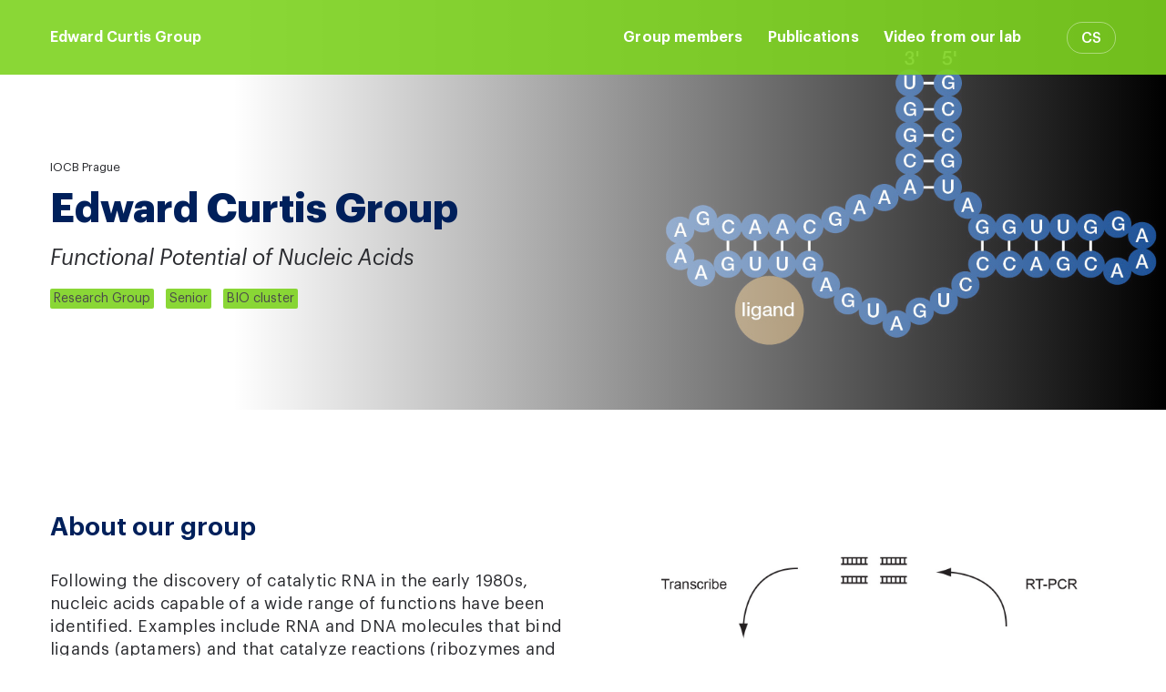

--- FILE ---
content_type: text/html; charset=UTF-8
request_url: https://curtis.group.uochb.cz/en
body_size: 84822
content:
<!DOCTYPE html>
<html lang="en">
<head>
  <meta charset="UTF-8">
  <meta name="viewport" content="width=device-width, initial-scale=1, minimum-scale=1, maximum-scale=1">

    <link rel="apple-touch-icon" sizes="57x57" href="/favicon/apple-icon-57x57.png">
  <link rel="apple-touch-icon" sizes="60x60" href="/favicon/apple-icon-60x60.png">
  <link rel="apple-touch-icon" sizes="72x72" href="/favicon/apple-icon-72x72.png">
  <link rel="apple-touch-icon" sizes="76x76" href="/favicon/apple-icon-76x76.png">
  <link rel="apple-touch-icon" sizes="114x114" href="/favicon/apple-icon-114x114.png">
  <link rel="apple-touch-icon" sizes="120x120" href="/favicon/apple-icon-120x120.png">
  <link rel="apple-touch-icon" sizes="144x144" href="/favicon/apple-icon-144x144.png">
  <link rel="apple-touch-icon" sizes="152x152" href="/favicon/apple-icon-152x152.png">
  <link rel="apple-touch-icon" sizes="180x180" href="/favicon/apple-icon-180x180.png">
  <link rel="icon" type="image/png" sizes="192x192" href="/favicon/android-icon-192x192.png">
  <link rel="icon" type="image/png" sizes="32x32" href="/favicon/favicon-32x32.png">
  <link rel="icon" type="image/png" sizes="96x96" href="/favicon/favicon-96x96.png">
  <link rel="icon" type="image/png" sizes="16x16" href="/favicon/favicon-16x16.png">
  <link rel="manifest" href="/favicon/manifest.json">

      
  <meta name="msapplication-TileColor" content="#ffffff">
  <meta name="msapplication-TileImage" content="/favicon/ms-icon-144x144.png">
  <meta name="theme-color" content="#ffffff">

  <title>
    Functional Potential of Nucleic Acids | Edward Curtis Group
  </title>

  <meta name="description" content="Following the discovery of catalytic RNA in the early 1980s, nucleic acids capable of a wide range of functions have been identified. Examples include RNA and DNA molecules that bind ligands …">
  <meta name="author" content="IOCB Prague">

  <meta name="twitter:card" content="summary_large_image">
  <meta name="twitter:site" content="@IOCBPrague">
  <meta name="twitter:creator" content="@IOCBPrague">
  <meta name="twitter:title" content="Edward Curtis Group - Functional Potential of Nucleic Acids">
  <meta name="twitter:description"
        content="Following the discovery of catalytic RNA in the early 1980s, nucleic acids capable of a wide range of functions have been identified. Examples include RNA and DNA molecules that bind ligands …">
  <meta name="twitter:image"
        content="https://curtis.group.uochb.cz/upload/files/9e/16/9e16bbe60ea345c6013096f657d678bda560f481.jpg">

  <meta property="og:url" content="https://curtis.group.uochb.cz/en">
  <meta property="og:type" content="website">
  <meta property="og:title"
        content="Edward Curtis Group - Functional Potential of Nucleic Acids">
  <meta property="og:image"
        content="https://curtis.group.uochb.cz/upload/files/9e/16/9e16bbe60ea345c6013096f657d678bda560f481.jpg">
  <meta property="og:description"
        content="Following the discovery of catalytic RNA in the early 1980s, nucleic acids capable of a wide range of functions have been identified. Examples include RNA and DNA molecules that bind ligands …">
  <meta property="og:site_name" content="IOCB Prague">
  <meta property="og:locale" content="en">

  <link rel="stylesheet" type="text/css" href="/styles.css?v=1753819467">

    <link rel="stylesheet" href="https://cdn.jsdelivr.net/gh/orestbida/cookieconsent@v2.8.8/dist/cookieconsent.css" media="print" onload="this.media='all'">
  <style>
    #cc--main {
      --cc-bg: #fff;
      --cc-text: #112954;

      /* primary button */
      --cc-btn-primary-bg: #00205b;
      --cc-btn-primary-text: var(--cc-bg);
      --cc-btn-primary-hover-bg: #002975;

      /* secpndary button */
      --cc-btn-secondary-bg: #dfe7f9;
      --cc-btn-secondary-text: var(--cc-text);
      --cc-btn-secondary-hover-bg: #c6d1ea;
      --cc-toggle-bg-off: #8fa8d6;
      --cc-toggle-bg-on: #3859d0;
      --cc-toggle-bg-readonly: #cbd8f1;
      --cc-toggle-knob-bg: #fff;
      --cc-toggle-knob-icon-color: #ecf2fa;
      --cc-block-text: var(--cc-text);
      --cc-cookie-category-block-bg: #ebeff9;
      --cc-cookie-category-block-bg-hover: #dbe5f9;
      --cc-section-border: #f1f3f5;
      --cc-cookie-table-border: #e1e7f3;
      --cc-overlay-bg: rgba(230, 235, 255, .85);
      --cc-webkit-scrollbar-bg: #ebeff9;
      --cc-webkit-scrollbar-bg-hover: #3859d0;
    }

    #cc--main #cm {
      right: 0;
      left: 0;
      bottom: 0;
      max-width: 100%;
    }

    #cc--main #c-inr {
      max-width: 50em;
      margin: auto;
    }

    #cc--main  .cc-link {
      color: #00B4D5;
      border: 0;
    }
    #cc--main  .cc-link:hover {
      color: #33dfff;
      text-decoration: underline;
    }

    #cc--main #c-ttl{
      color: var(--cc-btn-primary-bg);
    }

    /* Custom border radius */
    #cc--main #cm,
    #cc--main #s-bl .act .b-acc,
    #cc--main #s-inr,
    #cc--main .cc_div .b-tl,
    #cc--main .cc_div .c-bl{
      border-radius: 0;
    }

    #cc--main .cc_div .c-bn{
      border-radius: 0;
    }
  </style>
</head>
<body>
<div class="cc-custom">
  <script defer src="https://cdn.jsdelivr.net/gh/orestbida/cookieconsent@v2.8.8/dist/cookieconsent.js"></script>
</div>
<script>
  const cookieRerenderCallbacks = [];


  window.addEventListener('load', function(){
    // obtain plugin
    const cc = initCookieConsent();

    // run plugin with your configuration
    cc.run({
      current_lang: 'en',
      autoclear_cookies: true,                   // default: false
      page_scripts: true,                        // default: false

      // mode: 'opt-in'                          // default: 'opt-in'; value: 'opt-in' or 'opt-out'
      // delay: 0,                               // default: 0
      // auto_language: '',                      // default: null; could also be 'browser' or 'document'
      // autorun: true,                          // default: true
      // force_consent: false,                   // default: false
      // hide_from_bots: false,                  // default: false
      // remove_cookie_tables: false             // default: false
      // cookie_name: 'cc_cookie',               // default: 'cc_cookie'
      // cookie_expiration: 182,                 // default: 182 (days)
      // cookie_necessary_only_expiration: 182   // default: disabled
      // cookie_domain: location.hostname,       // default: current domain
      // cookie_path: '/',                       // default: root
      // cookie_same_site: 'Lax',                // default: 'Lax'
      // use_rfc_cookie: false,                  // default: false
      // revision: 0,                            // default: 0

      onFirstAction: function(user_preferences, cookie){},

      onAccept: function (cookie) {
        cookieRerenderCallbacks.forEach(callback => {
          callback(cookie.categories);
        })
      },

      onChange: function (cookie, changed_categories) {
        cookieRerenderCallbacks.forEach(callback => {
          callback(cookie.categories);
        })
      },

      gui_options: {
        consent_modal: {
          layout: 'cloud',               // box/cloud/bar
          position: 'bottom center',     // bottom/middle/top + left/right/center
          transition: 'slide',           // zoom/slide
          swap_buttons: false            // enable to invert buttons
        },
        settings_modal: {
          layout: 'box',                 // box/bar
          // position: 'left',           // left/right
          transition: 'slide'            // zoom/slide
        }
      },

      languages: {
        'cs': {
          consent_modal: {
            title: 'Používáme cookies',
            description: 'Tento web používá soubory cookie. Ty potřebujeme pro usnadnění jeho používání, vylepšování obsahu a poskytování vloženého obsahu ze sociálních sítí. <button type="button" data-cc="c-settings" class="cc-link">Podrobné nastavení</button>',
            primary_btn: {
              text: 'Přijmout vše',
              role: 'accept_all'
            },
            secondary_btn: {
              text: 'Přijmout nezbytné',
              role: 'accept_necessary'
            }
          },
          settings_modal: {
            title: 'Nastavení cookies',
            save_settings_btn: 'Uložit nastavení',
            accept_all_btn: 'Přijmout vše',
            reject_all_btn: 'Přijmout nezbytné',
            close_btn_label: 'Zavřít',
            cookie_table_headers: [
              {col1: 'Název'},
              {col2: 'Doména'},
              {col3: 'Expirace'},
              {col4: 'Popis'}
            ],
            blocks: [
              {
                title: 'Používáme cookies',
                description: 'Tento web používá soubory cookie. Ty potřebujeme pro usnadnění jeho používání, vylepšování obsahu a poskytování vloženého obsahu ze sociálních sítí.',
              }, {
                title: 'Nezbytné',
                description: 'Tyto cookies jsou nezbytné pro správné fungování webu.',
                toggle: {
                  value: 'necessary',
                  enabled: true,
                  readonly: true
                },
                cookie_table: [{
                  col1: 'PHPSESSID',
                  col2: 'www.uochb.cz',
                  col3: 'Po dobu relace (do zavření prohlížeče)',
                  col4: 'Slouží k rozpoznání uživatele a k zajištění požadovaného stavu stránky.',
                },{
                  col1: 'cc_cookie',
                  col2: 'www.uochb.cz',
                  col3: '6 měsíců',
                  col4: 'Slouží k zapamatování vaší volby nastavení cookies',
                }]
              }, {
                title: 'Analytické',
                description: 'Tyto analytické soubory Google Analytics jsou anonymizované a slouží výhradně ke statistickým účelům. Pomáhají nám sledovat, jak naši uživatelé web používají.',
                toggle: {
                  value: 'analytics',     // your cookie category
                  enabled: false,
                  readonly: false
                },
                cookie_table: [             // list of all expected cookies
                  {
                    col1: '^_ga',
                    col2: 'google.com',
                    col3: '2 roky',
                    col4: 'Používá se k uložení a počítání zobrazení stránek. Pomáhá nám porozumět, jakým způsobem návštěvníci stránky využívají.',
                    is_regex: true
                  },
                  {
                    col1: '_gid',
                    col2: 'google.com',
                    col3: '1 den',
                    col4: 'Používá se k uložení a počítání zobrazení stránek. Pomáhá nám porozumět, jakým způsobem návštěvníci stránky využívají.',
                  },
                  {
                    col1: '_gat_gtag_UA_.*',
                    col2: 'google.com',
                    col3: '1 minuta',
                    col4: 'Používá se pro odlišení uživatele. Pomáhá nám porozumět, jakým způsobem návštěvníci stránky využívají.',
                  }
                ]
              }, {
                title: 'Vložený obsah – Twitter',
                description: 'Na stránkách používáme vložený obsah z Twitteru. Pro zobrazení tohoto obsahu musíte přijmout následující cookies:',
                toggle: {
                  value: 'third-party-twitter',
                  enabled: false,
                  readonly: false
                },
                cookie_table: [
                  {
                    col1: 'guest_id, guest_id_ads, guest_id_marketing, personalization_id, _twitter_sess',
                    col2: '.twitter.com',
                    col3: '1 až 2 roky',
                    col4: 'Slouží pro zobrazení vloženého obsahu z Twitteru.',
                  },
                ]
              }, {
                title: 'Vložený obsah – YouTube',
                description: 'Na stránkách používáme vložený obsah z YouTube. Pro zobrazení tohoto obsahu musíte přijmout následující cookies:',
                toggle: {
                  value: 'third-party-youtube',
                  enabled: false,
                  readonly: false
                },
                cookie_table: [
                  {
                    col1: '^__Secure.*, AEC, APISID, CONSENT, HSID, NID, SAPISID, SEARCH_SAMESITE, SID, SIDCC, SSID,',
                    col2: 'google.com',
                    col3: '1 hodina až 1 rok ',
                    col4: 'Slouží pro zobrazení vložených videí z YouTube.',
                    is_regex: true
                  },
                  {
                    col1: '^__Secure.*, VISITOR_INFO.*, APISID, CONSENT, HSID, LOGIN_INFO, OTZ, PREF, SAPISID, SID, SIDCC, SSID, YSC',
                    col2: 'youtube.com',
                    col3: '1 hodina až 1 rok ',
                    col4: 'Slouží pro zobrazení vložených videí z YouTube.',
                    is_regex: true
                  },
                ]
              }, {
                title: 'Vložený obsah – Spotify',
                description: 'Na stránkách používáme vložený obsah ze Spotify. Pro zobrazení tohoto obsahu musíte přijmout následující cookies:',
                toggle: {
                  value: 'third-party-spotify',
                  enabled: false,
                  readonly: false
                },
                cookie_table: [
                  {
                    col1: 'sp_landing',
                    col2: '.spotify.com',
                    col3: '1 den',
                    col4: 'Slouží pro zobrazení vloženého obsahu ze Spotify.',
                  },
                  {
                    col1: 'sp_t',
                    col2: '.spotify.com',
                    col3: '1 rok',
                    col4: 'Slouží pro zobrazení vloženého obsahu ze Spotify.',
                  }
                ]
            }, {
                title: 'Vložený obsah – Facebook',
                description: 'Na stránkách používáme vložený obsah z Facebooku. Pro zobrazení tohoto obsahu musíte přijmout následující cookies:',
                toggle: {
                  value: 'third-party-facebook',
                  enabled: false,
                  readonly: false
                },
                cookie_table: [
                  {
                    col1: 'datr',
                    col2: 'facebook.com',
                    col3: '1 rok',
                    col4: 'Slouží pro zobrazení vloženého obsahu z Facebooku.',
                  }
                ]
              },
            ]
          }
        },
        'en': {
          consent_modal: {
            title: 'We use cookies',
            description: 'This website uses cookies to ensure it functions properly, to allow us better understand and improve user experience and to show the content of third-party services used by our website. <button type="button" data-cc="c-settings" class="cc-link">Let me choose.</button>',
            primary_btn: {
              text: 'Accept all',
              role: 'accept_all'
            },
            secondary_btn: {
              text: 'Accept necessary',
              role: 'accept_necessary'
            }
          },
          settings_modal: {
            title: 'Cookie preferences',
            save_settings_btn: 'Save settings',
            accept_all_btn: 'Accept all',
            reject_all_btn: 'Accept necessary',
            close_btn_label: 'Close',
            cookie_table_headers: [
              {col1: 'Name'},
              {col2: 'Domain'},
              {col3: 'Expiration'},
              {col4: 'Description'}
            ],
            blocks: [
              {
                title: 'We use cookies',
                description: 'This website uses cookies to ensure it functions properly, to allow us better understand and improve user experience and to show the content of third-party services used by our website.',
              }, {
                title: 'Strictly necessary cookies',
                description: 'These cookies are essential for the proper functioning of our website.',
                toggle: {
                  value: 'necessary',
                  enabled: true,
                  readonly: true
                },
                cookie_table: [{
                  col1: 'PHPSESSID',
                  col2: 'www.uochb.cz',
                  col3: 'For the session (until the browser is closed)',
                  col4: 'Used to maintain an anonymous user session from the server side.',
                },{
                  col1: 'cc_cookie',
                  col2: 'www.uochb.cz',
                  col3: '6 months',
                  col4: 'Used to remember your cookie preferences.',
                }]
              }, {
                title: 'Analytics cookies',
                description: 'These Google Analytics cookies are anonymized and are used exclusively for statistical purposes. They help us to track how the visitors use the website.',
                toggle: {
                  value: 'analytics',     // your cookie category
                  enabled: false,
                  readonly: false
                },
                cookie_table: [             // list of all expected cookies
                  {
                    col1: '^_ga',
                    col2: 'google.com',
                    col3: '2 years',
                    col4: 'To store and count pageviews. It helps us understand how visitors use the site.',
                    is_regex: true
                  },
                  {
                    col1: '_gid',
                    col2: 'google.com',
                    col3: '1 day',
                    col4: 'To store and count pageviews. It helps us understand how visitors use the site.',
                  },
                  {
                    col1: '_gat_gtag_UA_.*',
                    col2: 'google.com',
                    col3: '1 minute',
                    col4: 'It is used to distinguish the user. It helps us understand how visitors use the site.',
                  }
                ]
              }, {
                title: 'Embedded content – Twitter',
                description: 'We use embedded content from Twitter on the site. To view the content, you must accept the following cookies:',
                toggle: {
                  value: 'third-party-twitter',
                  enabled: false,
                  readonly: false
                },
                cookie_table: [
                  {
                    col1: 'guest_id, guest_id_ads, guest_id_marketing, personalization_id, _twitter_sess',
                    col2: '.twitter.com',
                    col3: '1 to 2 years',
                    col4: 'To view embedded content from Twitter.',
                  }
                ]
              }, {
                title: 'Embedded content – YouTube',
                description: 'We use embedded content from YouTube on the site. To view the content, you must accept the following cookies:',
                toggle: {
                  value: 'third-party-youtube',
                  enabled: false,
                  readonly: false
                },
                cookie_table: [
                  {
                    col1: '^__Secure.*, AEC, APISID, CONSENT, HSID, NID, SAPISID, SEARCH_SAMESITE, SID, SIDCC, SSID,',
                    col2: 'google.com',
                    col3: '1 hour to 1 year',
                    col4: 'To view embedded videos from YouTube.',
                    is_regex: true
                  },
                  {
                    col1: '^__Secure.*, VISITOR_INFO.*, APISID, CONSENT, HSID, LOGIN_INFO, OTZ, PREF, SAPISID, SID, SIDCC, SSID, YSC',
                    col2: 'youtube.com',
                    col3: '1 hour to 1 year',
                    col4: 'To view embedded videos from YouTube.',
                    is_regex: true
                  },
                ]
              },{
                title: 'Embedded content – Spotify',
                description: 'We use embedded content from Spotify on the site. To view the content, you must accept the following cookies:',
                toggle: {
                  value: 'third-party-spotify',
                  enabled: false,
                  readonly: false
                },
                cookie_table: [
                  {
                    col1: 'sp_landing',
                    col2: '.spotify.com',
                    col3: '1 day',
                    col4: 'To view embedded content from Spotify.',
                  },
                  {
                    col1: 'sp_t',
                    col2: '.spotify.com',
                    col3: '1 year',
                    col4: 'To view embedded content from Spotify.',
                  }
                ]
              }, {
                title: 'Embedded content – Facebook',
                description: 'We use embedded content from Facebook on the site. To view the content, you must accept the following cookies:',
                toggle: {
                  value: 'third-party-facebook',
                  enabled: false,
                  readonly: false
                },
                cookie_table: [
                  {
                    col1: 'datr',
                    col2: 'facebook.com',
                    col3: '1 year',
                    col4: 'To view embedded content from Facebook.',
                  }
                ]
              },
            ]
          }
        },
      }
    });
  });
</script>

<script type="text/plain" data-cookiecategory="third-party-facebook">
  (function (d, s, id) {
    var js, fjs = d.getElementsByTagName(s)[0];
    if (d.getElementById(id)) return;
    js = d.createElement(s);
    js.id = id;
    js.src = 'https://connect.facebook.net/en_GB/sdk.js#xfbml=1&version=v3.2';
    fjs.parentNode.insertBefore(js, fjs);
  }(document, 'script', 'facebook-jssdk'));
</script>

<!-- Facebook Pixel Code -->
<script type="text/plain" data-cookiecategory="third-party-facebook">
  !function (f, b, e, v, n, t, s) {
    if (f.fbq) return;
    n = f.fbq = function () {
      n.callMethod ?
        n.callMethod.apply(n, arguments) : n.queue.push(arguments)
    };
    if (!f._fbq) f._fbq = n;
    n.push = n;
    n.loaded = !0;
    n.version = '2.0';
    n.queue = [];
    t = b.createElement(e);
    t.async = !0;
    t.src = v;
    s = b.getElementsByTagName(e)[0];
    s.parentNode.insertBefore(t, s)
  }(window, document, 'script',
    'https://connect.facebook.net/en_US/fbevents.js');
  fbq('init', '781294938699707');
  fbq('track', 'PageView');
</script>
<!-- End Facebook Pixel Code -->

<!-- Global site tag (gtag.js) - Google Analytics -->
<script type="text/plain" data-cookiecategory="analytics" async src="https://www.googletagmanager.com/gtag/js?id=UA-103933725-1"></script>
<script type="text/plain" data-cookiecategory="analytics">
  window.dataLayer = window.dataLayer || [];

  function gtag() {
    dataLayer.push(arguments);
  }

  gtag('js', new Date());

  gtag('config', 'UA-103933725-1', { 'anonymize_ip': true });
</script>

<!-- Google tag (gtag.js) / GA4 -->
<script type="text/plain" data-cookiecategory="analytics" async src="https://www.googletagmanager.com/gtag/js?id=G-W90ET1YP61"></script>
<script type="text/plain" data-cookiecategory="analytics"> window.dataLayer = window.dataLayer || []; function gtag(){dataLayer.push(arguments);} gtag('js', new Date()); gtag('config', 'G-W90ET1YP61'); </script>



  <template id="search-item-template">
  <div class="a-search-item" :class="[mainModifier]" @click="openLink">
    <div class="a-search-item__content">
      <span class="a-search-item__main" v-html="main">
        <span>${main}</span>
      </span>
      <small
        class="a-search-item__second"
        :class="[secondClass]"
        v-html="second"
        >${second}</small
      >
      <small v-if="type == 'event'">${date}</small>
    </div>
    <span class="a-search-item__open-wrapper">
      <img class="a-search-item__open" src="/images/open-paper.png" />
    </span>
  </div>
</template><template id="spinner-template">
    <div class="loader" :style="loaderStyle">
        <div class="atom-spinner">
            <div class="spinner-inner">
                <div class="spinner-line"></div>
                <div class="spinner-line"></div>
                <div class="spinner-line"></div>
                <!--Chrome renders little circles malformed :(-->
                <div class="spinner-circle">
                &#9679;
                </div>
            </div>
        </div>
    </div>
</template><template id="article-preview-template">
  <a :href="href" class="m-articlePreview">
    <div class="m-articlePreview__content">
      <div
        class="m-articlePreview__content-date m-articlePreview__content-date--margin-top__none"
        v-if="date"
      >${ date }</div>

      <div class="m-articlePreview__content-title m-articlePreview__content-title--list">${ title }</div>

      <div v-if="image" class="m-articlePreview__archive-image-container is-for-mobile">
        <img class="m-articlePreview__archive-image" :src="image" />
      </div>

      <div class="m-articlePreview__content-text" v-html="text"></div>

      <div class="m-articlePreview__content-link">
        <div class="a-link" style="margin-top: 24px;">
          Continue reading
          <div class="m-publicationPreview__arrow">
            <div class="a-link__icon"><svg width="6" height="17" viewBox="0 0 6 17" fill="none" xmlns="http://www.w3.org/2000/svg">
<path fill-rule="evenodd" clip-rule="evenodd" d="M1.24042 0.209665L5.81669 8.14204L1.24042 16.0684H0.289063L4.86063 8.14204L0.289063 0.209665H1.24042Z" fill="#4A4A4A"/>
<mask id="mask0" x="0" y="0" width="6" height="17">
<path fill-rule="evenodd" clip-rule="evenodd" d="M1.24042 0.209665L5.81669 8.14204L1.24042 16.0684H0.289063L4.86063 8.14204L0.289063 0.209665H1.24042Z" fill="white"/>
</mask>
<g mask="url(#mask0)">
<rect x="-9" y="-4" width="24" height="24" fill="#00205B"/>
</g>
</svg>
</div>
          </div>
        </div>
      </div>
    </div>

    <div v-if="image" class="m-articlePreview__archive-image-container">
      <img class="m-articlePreview__archive-image" :src="image" />
    </div>
  </a>
</template>
<template id="event-preview-big-template">
  <a :href="link" class="m-eventPreviewBig">
    <div class="m-eventPreviewBig__content">
      <div class="m-eventPreviewBig__content-label">${ label }</div>
      <div class="m-eventPreviewBig__content-title">${ title }</div>
      <div class="m-eventPreviewBig__content-date">
        <span>${ date }</span>
      </div>
      <div class="m-eventPreviewBig__content-location" v-if="location">${ location }</div>

      <div v-if="image" class="m-eventPreviewBig__image-container is-for-mobile">
        <img class="m-eventPreviewBig__image" :src="image" />
      </div>

      <div class="m-eventPreviewBig__content-text" v-html="text"></div>
      <div class="m-eventPreviewBig__content-link">
        <span class="a-link">
          Continue to the event
          <img
            :src="'/icon/arrow-right.svg'"
            class="a-link__icon"
            alt="arrow"
          />
        </span>
      </div>
    </div>

    <div v-if="image" class="m-eventPreviewBig__image-container is-for-desktop">
      <img class="m-eventPreviewBig__image" :src="image" />
    </div>
  </a>
</template>
<template id="header-main-search-template">
  <header class="m-header-main-search">
    <div class="a-container">
      <div class="m-header-main-search__content">
        <div class="m-header-main-search__rest"></div>
        <div class="m-header-main-search__input-wrapper">
          <div class="m-header-main-search__input-image-wrapper">
            <img class="m-header-main-search__input-loop" src="/images/search-loop.svg" />
          </div>

          <input
            autofocus
            class="m-header-main-search__input"
            type="text"
            placeholder="Search IOCB…"
            v-model="searchValue"
            @keyup="onChange"
            name="search"
          />

          <span class="m-header-main-search__cancel-button" @click="resetSearchQuery">x</span>
        </div>

        <div class="m-header-main-search__close-wrapper">
          <div class="m-header-main-search__close">
            <a class="m-header-main-search__close-link" :href="backLink">Cancel</a>
          </div>
        </div>
      </div>
    </div>
  </header>
</template><template id="instrument-category-preview-template">

    <a :href="link" class="m-instrument-category-preview">
        <div class="m-instrument-category-preview__content">
            <div class="m-instrument-category-preview__name">
                ${ name }
            </div>
        </div>
        <span class="m-instrument-category-preview__button">
            <img :src="'/icon/arrow-right-primary.svg'" alt="">
        </span>
    </a>

</template>
<template id="instrument-preview-template">
  <a :href="link" class="m-instrument-preview">
    <div class="m-instrument-preview__content">
      <div class="m-instrument-preview__name">${ name }</div>
      <div class="m-instrument-preview__image is-for-mobile">
        <img :src="image" :alt="imageAlt" v-if="image" />
      </div>

      <div class="m-instrument-preview__desc" v-html="description"></div>
    </div>
    <div class="m-instrument-preview__image is-for-desktop">
      <img :src="image" :alt="imageAlt" v-if="image" />
    </div>
  </a>
</template>
<template id="member-preview-template">
  <div class="member-preview">
    <div v-if="image" class="member-preview__image-container" :src="image">
      <img class="member-preview__image" :src="image" />
    </div>
    <div class="member-preview__text">
      <div class="member-preview__name">${ name }</div>

      <div class="member-preview__position">${ position }</div>
    </div>
    <img
      v-if="showArrow"
      src="/icon/arrow-right.svg"
      alt="arrow"
      class="a-link__icon a-link__icon--no-martgin-right"
    />
  </div>
</template>
<template id="open-position-preview-template">

    <a :href="link" class="m-openPositionPreview">

        <div class="m-openPositionPreview__content">
            <div class="m-openPositionPreview__position">${ position }</div>
            <div class="m-openPositionPreview__name">${ name }</div>
            <div class="m-openPositionPreview__description">${ description }</div>
        </div>

        <div class="m-openPositionPreview__arrow">
            <svg width="6" height="17" viewBox="0 0 6 17" fill="none" xmlns="http://www.w3.org/2000/svg">
<path fill-rule="evenodd" clip-rule="evenodd" d="M1.24042 0.209665L5.81669 8.14204L1.24042 16.0684H0.289063L4.86063 8.14204L0.289063 0.209665H1.24042Z" fill="#4A4A4A"/>
<mask id="mask0" x="0" y="0" width="6" height="17">
<path fill-rule="evenodd" clip-rule="evenodd" d="M1.24042 0.209665L5.81669 8.14204L1.24042 16.0684H0.289063L4.86063 8.14204L0.289063 0.209665H1.24042Z" fill="white"/>
</mask>
<g mask="url(#mask0)">
<rect x="-9" y="-4" width="24" height="24" fill="#00205B"/>
</g>
</svg>
        </div>

    </a>

</template>
<template id="publication-preview-template">
  <div class="m-publicationPreview">
    <div class="m-publicationPreview__content">
      <div class="m-publicationPreview__name" v-html="name"></div>

      <div
        class="m-publicationPreview__ArchiveImage-container is-for-mobile"
        v-if="photo"
      >
        <img :src="photo" alt class="m-publicationPreview__ArchiveImage" />
      </div>

      <div class="m-publicationPreview__authors">
        <template v-for="(author, count) in authors" :key="count">
          <div
            v-if="!author.ldapId"
            :class="{
              'm-publicationPreview__author': true,
              'm-publicationPreview__author--hidden':
                !showAllAuthors && count + 1 > sliceNumber,
            }"
          >
            ${ author.name }
          </div>
          <a
            v-else
            :href=" author.linkUrl"
            :target="author.linkTarget"
            :class="{
              'm-publicationPreview__author': true,
              'm-publicationPreview__author--with-link': true,
              'm-publicationPreview__author--highlighted': author.isGroupAuthor,
              'm-publicationPreview__author--highlighted__blue': author.isGroupAuthor && author.groupColor == 'blue',
              'm-publicationPreview__author--highlighted__green': author.isGroupAuthor && author.groupColor == 'green',
              'm-publicationPreview__author--highlighted__orange': author.isGroupAuthor && author.groupColor == 'orange',
              'm-publicationPreview__author--hidden': !showAllAuthors && count + 1 > sliceNumber,
            }"
            >${ author.name }</a
          >
        </template>

        <button
          v-if="!showAllAuthors && authors.length > sliceNumber"
          @click.prevent="showAllAuthors = true"
          class="m-publicationPreview__more-authors"
        >
          + ${ authors.length - sliceNumber } ${ authors.length - sliceNumber >
          4 ? trans.mores : trans.more }
        </button>
      </div>

      <div class="m-publicationPreview__info" v-html="info"></div>

      <div v-if="link" class="m-publicationPreview__link">
        <a
          :href="link"
          target="_blank"
          rel="noopener"
          class="a-link"
          style="margin-top: 24px"
        >
          Go to the publication
          <div class="m-publicationPreview__arrow">
            <div class="a-link__icon">
              <svg width="6" height="17" viewBox="0 0 6 17" fill="none" xmlns="http://www.w3.org/2000/svg">
<path fill-rule="evenodd" clip-rule="evenodd" d="M1.24042 0.209665L5.81669 8.14204L1.24042 16.0684H0.289063L4.86063 8.14204L0.289063 0.209665H1.24042Z" fill="#4A4A4A"/>
<mask id="mask0" x="0" y="0" width="6" height="17">
<path fill-rule="evenodd" clip-rule="evenodd" d="M1.24042 0.209665L5.81669 8.14204L1.24042 16.0684H0.289063L4.86063 8.14204L0.289063 0.209665H1.24042Z" fill="white"/>
</mask>
<g mask="url(#mask0)">
<rect x="-9" y="-4" width="24" height="24" fill="#00205B"/>
</g>
</svg>
            </div>
          </div>
        </a>
      </div>
    </div>

    <div
      class="m-publicationPreview__ArchiveImage-container is-for-desktop"
      v-if="photo"
    >
      <img :src="photo" alt class="m-publicationPreview__ArchiveImage" />
    </div>
  </div>
</template>
<template id="twitter-template">
  <div class="m-twitter" v-if="profileName">
    <div v-if="enabled" :key="container.width + 'x' + container.height">
      <a
        class="twitter-timeline"
        :href="'https://twitter.com/' + profileName"
        :data-width="container.width"
        :data-height="container.height"
        :data-link-color="container.color"
      >
        <spinner :style="{marginTop: '30px', marginBottom: '30px'}"></spinner>
      </a>
    </div>
    <div v-else>
      <div style="background-color: #dfe7f9; padding: 40px">
        <p>${ cookieTextBlocker }</p>
        <a href="" data-cc="c-settings">${ cookieTextOpenSettings }</a>
      </div>
    </div>
  </div>
</template>
<template id="unit-preview-template">

    <a :href="link" class="m-unitPreview" target="_blank" rel="noopener">

        <div class="m-unitPreview__content">

            <div class="m-unitPreview__tags">${ tags }</div>
            <div class="m-unitPreview__name-by-leader">${ nameByLeader }</div>
            <div class="m-unitPreview__name">${ name }</div>
            <div class="m-unitPreview__keywords">
                <div class="a-tag" v-for="(keyword, k) in keywords" :key="k">${ keyword }</div>
            </div>

        </div>

        <div class="m-unitPreview__arrow">
            <svg width="6" height="17" viewBox="0 0 6 17" fill="none" xmlns="http://www.w3.org/2000/svg">
<path fill-rule="evenodd" clip-rule="evenodd" d="M1.24042 0.209665L5.81669 8.14204L1.24042 16.0684H0.289063L4.86063 8.14204L0.289063 0.209665H1.24042Z" fill="#4A4A4A"/>
<mask id="mask0" x="0" y="0" width="6" height="17">
<path fill-rule="evenodd" clip-rule="evenodd" d="M1.24042 0.209665L5.81669 8.14204L1.24042 16.0684H0.289063L4.86063 8.14204L0.289063 0.209665H1.24042Z" fill="white"/>
</mask>
<g mask="url(#mask0)">
<rect x="-9" y="-4" width="24" height="24" fill="#00205B"/>
</g>
</svg>
        </div>

    </a>

</template>
<template id="vue-content-gallery-template">
  <section class="o-vueContentGallery">
    <figure class="o-vueContentGallery__figure">
      <img
        :src="activeImage.path"
        :alt="activeImage.alt || ''"
        class="o-vueContentGallery__active"
      />

      <figcaption
        class="o-vueContentGallery__caption"
        v-html="activeImage.caption"
      ></figcaption>
    </figure>

    <ul class="o-vueContentGallery__thumbnails">
      <li>
        <img
          v-for="(image, i) in images"
          :src="image.path"
          :alt="image.alt"
          class="o-vueContentGallery__thumbnail"
          @click="selectImage(i)"
          @keypress.enter="selectImage(i)"
          :tabindex="i + 1"
        >
      </li>
    </ul>
  </section>
</template>
<template id="archive-filter-template">
  <form class="o-archive-filter" ref="filterForm">
    <div class="o-archive-filter__block" v-if="enableSearch">
      <div class="o-archive-filter__input-wrapper">
        <div class="o-archive-filter__input-image-wrapper">
          <img class="o-archive-filter__input-loop" :src="'/images/search-loop.svg'" alt />
        </div>
        <input
          class="o-archive-filter__input"
          type="text"
          placeholder="Search just anything…"
          v-model="searchValue"
          @keyup="onChange"
          name="search"
        />
      </div>
    </div>

    <div class="o-archive-filter__block" v-for="item in fields">
      <div class="o-archive-filter__header" @click="item.opened = !item.opened">
        <div class="o-archive-filter__label">${ item.label }</div>
        <div class="o-archive-filter__button">+</div>
      </div>

      <div class="o-archive-filter__content" v-show="item.opened">
        <div class="o-archive-filter__tags" v-if="item.type === 'tags'">
          <div class="o-archive-filter__tag" v-for="tag in item.tags">
            <!--  include web_atom('tag') with {
                        text: tag.text,
                        size: "sm",
                        type: loop.first ? "active" : ""
            }-->
            ${ tag.text }
          </div>
        </div>

        <div v-if="item.type === 'search'">
          <vue-multiselect
            v-model="item.model"
            :options="getOptions(item)"
            :multiple="true"
            :close-on-select="false"
            :clear-on-select="false"
            label="apiLabel"
            track-by="apiId"
            @search-change="asyncFind"
            :internal-search="false"
            open-direction="bottom"
            :id="item.key"
            @select="onChange"
            @remove="onChange"
            select-label="✓"
            deselect-label="×"
            selected-label="✓"
            placeholder="Select option"
          >
            <span slot="noOptions">List is empty.</span>
            <span slot="noResult">List is empty.</span>
          </vue-multiselect>
        </div>

        <div class="o-archive-filter__rows" v-if="item.type === 'checkbox'">
          <div class="o-archive-filter__row" v-for="checkbox in item.choices">
            <label class="o-archive-filter__row-label">
              <input
                type="checkbox"
                class="o-archive-filter__control"
                :value="checkbox.value"
                @change="onChange"
                v-model="item.model"
              />
              <span class="o-archive-filter__checkmark"></span>
              ${ checkbox.label }
            </label>
          </div>
        </div>

        <div class="o-archive-filter__rows" v-if="item.type === 'radio'">
          <div class="o-archive-filter__row" v-for="radio in item.choices">
            <label class="o-archive-filter__row-label">
              <input
                type="radio"
                class="o-archive-filter__control"
                :value="radio.value"
                @change="onChange"
                :selected="radio.selected"
                v-model="item.model"
              />
              <span class="o-archive-filter__checkmark o-archive-filter__checkmark--rounded"></span>
              ${ radio.label }
            </label>
          </div>
        </div>

        <div class="o-archive-filter__radios" v-if="item.type === 'radioWithCheckboxes'">
          <div class="o-archive-filter__row" v-for="radio in item.choices">
            <label class="o-archive-filter__row-label">
              <input
                type="radio"
                class="o-archive-filter__control"
                :value="radio.value"
                @change="onChange"
                v-model="item.model"
              />
              <span class="o-archive-filter__checkmark o-archive-filter__checkmark--rounded"></span>
              ${ radio.label }
            </label>

            <div v-if="item.model == radio.value" class="o-archive-filter__subchoices">
              <div class="o-archive-filter__row" v-for="checkbox in radio.choices">
                <label class="o-archive-filter__row-label">
                  <input
                    type="checkbox"
                    class="o-archive-filter__control"
                    :value="checkbox.value"
                    @change="onChange"
                    v-model="item.checkboxesModel"
                    :disabled="item.model !== radio.value"
                  />
                  <span class="o-archive-filter__checkmark"></span>
                  ${ checkbox.label }
                </label>
              </div>
            </div>
          </div>
        </div>
      </div>
    </div>

    <a v-for="(link, l) in links" :class="blockClassName(link)" :key="l" :href="link.link">
      <div class="o-archive-filter__header">
        <div class="o-archive-filter__label">${ link.label }</div>
      </div>
    </a>
  </form>
</template>
<template id="archive-template">
  <div class="o-archive">
    <archive-filter
      :enable-search="config.search"
      :fields="config.filter"
      :links="config.links"
      :default-items="config.items"
      @change="updateList"
      @init="updateList"
    ></archive-filter>

    <div class="o-archive-positions">
      <div
        class="o-archive-positions__item o-archive-positions__item--header"
        v-if="config.heading"
      >
        <div class="o-archive__heading">${ config.heading }</div>

        <a class="a-link" :href="config.backLink.link.url" v-if="config.backLink">
          <img
            :src="'/icon/arrow-right.svg'"
            class="a-link__icon-left a-link__icon-left--arrow"
            alt
          />
          ${ config.backLink.label }
        </a>
      </div>

      <div v-if="items && items.length > 0">
        <open-position-preview
          v-if="type === 'open-position'"
          v-for="(item, i) in items"
          :key="i"
          class="o-archive-positions__item"
          :description="item.topic"
          :name="item.title"
          :position="item.type"
          :link="item.link"
        ></open-position-preview>

        <event-preview-big
          v-if="type === 'event'"
          v-for="(item, i) in items"
          :key="i"
          class="o-archive-positions__item"
          :image="item.image"
          :link="item.link"
          :title="item.title"
          :location="item.location"
          :label="item.labels.join(' | ')"
          :date="item.date"
          :text="item.text"
        ></event-preview-big>

        <publication-preview
          v-if="type === 'publication'"
          v-for="(item, i) in items"
          :key="i"
          :name="item.name"
          :info="item.info"
          :photo="item.photo"
          :link="item.link"
          :external="item.external"
          :authors="item.authors"
          class="o-archive-positions__item"
          :trans="trans"
        ></publication-preview>

        <article-preview
          v-if="type === 'article'"
          v-for="(item, i) in items"
          :key="i"
          :image="item.image"
          :title="item.title"
          :date="item.published"
          :text="item.text"
          :href="item.link"
          class="o-archive-positions__item"
        ></article-preview>

        <unit-preview
          v-if="type === 'unit'"
          v-for="(item, i) in items"
          :key="i"
          class="o-archive-positions__item"
          :name="item.name"
          :name-by-leader="item.nameByLeader"
          :keywords="item.keywords"
          :tags="item.tags.join(' | ')"
          :link="item.link"
        ></unit-preview>

        <instrument-category-preview
          v-if="type === 'instrumentCategory'"
          v-for="(item, i) in items"
          :key="i"
          class="o-archive-positions__item o-archive-positions__item--condensed"
          :name="item.label"
          :href="item.link"
        ></instrument-category-preview>

        <div v-if="type ===  'instrument'">
          <div v-for="(item, i) in items" :key="i">
            <h2 class="o-archive-instruments__subcategory" v-if="item.category">${ item.category }</h2>

            <instrument-preview
              v-for="(instrument, j) in item.items"
              :key="j"
              class="o-archive-positions__item"
              :name="instrument.name"
              :description="instrument.description"
              :image="instrument.image"
              :image-alt="instrument.name"
              :link="instrument.link"
            ></instrument-preview>
          </div>
        </div>
      </div>
      <div v-else>
        <div
          v-if="isMounted && !isLoadingNextPage"
          style="padding: 30px 0 30px 40px"
        >${ noResultsMessage }</div>
      </div>
      <div v-if="!disableNextPageLoading" ref="nextPage">
        <spinner style="margin: 30px auto" v-if="isLoadingNextPage" />
      </div>
    </div>
  </div>
</template><template id="directory-template">
  <div
    :class="{'o-directory__search-container' : true, 'o-directory__search-container--embed' : embed}"
  >
    <div class="o-directory__search">
      <div class="o-directory__input-wrapper">
        <div class="o-directory__input-image-wrapper">
          <img class="o-directory__input-loop" src="/images/search-loop.svg" />
        </div>
        <input
          @keyup="onChange"
          class="o-directory__input"
          type="text"
          :placeholder="placeholder"
          v-model="search"
        />
      </div>
    </div>

    <div class="o-directory__filter" v-if="expanded">
      <span
        :class="itemClass(letter.letter)"
        @click="changeLetter(letter)"
        v-for="letter in filterLetters()"
        :key="letter.letter"
      >${ letter.letter }</span>
    </div>

    <div class="o-directory__items" v-if="isSearchingSomething">
      <!-- Filter selector -->
      <div v-if="expanded && filter.letter" class="o-directory__title">${filter.letter.letter}</div>
      <div v-if="!results.length && !isLoading">${ noResult }</div>

      <!-- results -->
      <div
        @click="redirectToLink(row.link)"
        class="o-directory__item"
        v-for="row in results"
        :key="row.index"
      >
        <member-preview
          :name="row.surname + ' ' + row.name"
          :position="row.position"
          :image="showMemberImage ? row.image : null"
          :show-arrow="true"
        />
      </div>
      <spinner style="margin: 30px auto" v-if="isLoading" />
    </div>
  </div>
</template><template id="member-select-template">
  <div class="member-select">
    <vue-multiselect
      v-model="value"
      :options="options"
      @select="selectOption"
      :show-labels="false"
      placeholder="Search people…"
      label="fullName"
      track-by="id"
      @search-change="asyncFind"
    >
      <template slot="noResult">Your search matches no results.</template>
      <template slot="noOptions">Your search matches no results.</template>
      <template slot="option" slot-scope="props">
        <member-preview
          :name="props.option.fullName"
          :position="props.option.position"
          :image="props.option.photo"
          :link="props.option.link"
        ></member-preview>
      </template>
      <template slot="singleLabel" slot-scope="props">${ props.option.title }</template>
    </vue-multiselect>
  </div>
</template>
<template id="search-template">
  <div class="o-search-global">
    <header-main-search @change="updateList" :back-link="config.backLink"></header-main-search>
    <search-results
      ref="results"
      :results="results"
      @load-next="loadNext"
      :translations="translations"
    ></search-results>
  </div>
</template><template id="search-results-template">
  <div class="o-search-results">
    <ul class="o-search-results__tabs">
      <li
        :class="{'o-search-results__tab': true, 'o-search-results__tab--active': selectedCategory == null }"
        @click="selectCategory(null)"
      >
        All
        <span v-if="allItemsLength" class="o-search-results__tab--count">
          <span>(${ allItemsLength })</span>
        </span>
        <span v-if="somethingLoading" class="o-search-results__tab--loader">
          <spinner size="25px"></spinner>
        </span>
      </li>

      <li
        v-for="(categoryResults, categoryKey) in results"
        v-bind:key="'tabs:' + categoryKey"
        :class="{'o-search-results__tab': true, 'o-search-results__tab--active': selectedCategory == categoryKey }"
        @click="selectCategory(categoryKey)"
      >
        ${categoryResults.label}
        <span
          v-if="categoryResults.total"
          class="o-search-results__tab--count"
        >
          <span>(${ categoryResults.total })</span>
        </span>
        <span v-if="categoryResults.loading" class="o-search-results__tab--loader">
          <spinner size="25px"></spinner>
        </span>
      </li>
    </ul>

    <div v-for="(categoryResults, categoryKey) in results" v-bind:key="'result:' + categoryKey">
      <div
        v-if="results[categoryKey].rows.length && (selectedCategory == categoryKey || !selectedCategory)"
      >
        <!-- Headline for all results -->
        <label
          class="o-search-results__label"
          v-if="!selectedCategory"
          @click="selectCategory(categoryKey)"
        >${ results[categoryKey].label }</label>

        <div class="o-search-results__results">
          <search-item
            v-for="row in ( selectedCategory ? results[categoryKey].rows : results[categoryKey].rows.slice(0, 3))"
            :key="row.id"
            :main="itemMainValue(row, categoryKey)"
            :second="itemSecondValue(row, categoryKey)"
            :link="row.link"
            type="big"
          ></search-item>
        </div>

        <div v-if="selectedCategory && !results[categoryKey].isLast" ref="nextPage">
          <spinner v-if="results[categoryKey].isLoadingNext" size="25px"></spinner>
        </div>

        <div
          @click="selectCategory(categoryKey)"
          class="o-search-results__results--more"
          v-if="!selectedCategory && results[categoryKey].total > 3"
        >${ translations.showNext + " (" + (results[categoryKey].total - 3) + ")" }</div>
      </div>
    </div>
  </div>
</template><template id="vue-content-embed-youtube-template">
  <div v-if="enabled" >
    <div class="o-vueContentEmbedYoutube__wrapper">
      <div class="o-vueContentEmbedYoutube">
        <iframe class="a-embedYoutube__item" :src="src"></iframe>
      </div>
    </div>
  </div>
  <div v-else>
    <div style="background-color: #dfe7f9; padding: 40px">
      <p>${ cookieTextBlocker }</p>
      <a href="" data-cc="c-settings">${ cookieTextOpenSettings }</a>
    </div>
  </div>
</template><template id="vue-content-embed-facebook-template">
  <div v-if="enabled" >
    <div class="fb-page"
         :data-href="href"
         data-tabs="timeline"
         data-width="500"
         data-height=""
         data-small-header="false"
         data-adapt-container-width="true"
         data-hide-cover="false"
         data-show-facepile="false">
      <blockquote :cite="href" class="fb-xfbml-parse-ignore">
        <a :href="href"></a>
      </blockquote>
    </div>
  </div>
  <div v-else>
    <div style="background-color: #dfe7f9; padding: 40px">
      <p>${ cookieTextBlocker }</p>
      <a href="" data-cc="c-settings">${ cookieTextOpenSettings }</a>
    </div>
  </div>
</template><template id="vue-content-embed-spotify-template">
  <div v-if="enabled" >
    <div class="o-vueContentEmbedSpotify__wrapper">
      <div class="o-vueContentEmbedSpotify">
        <iframe width="100%" height="152" :src="src" frameborder="0" frameBorder="0" allowfullscreen="" allow="autoplay; clipboard-write; encrypted-media; fullscreen; picture-in-picture" loading="lazy"></iframe>
      </div>
    </div>
  </div>
  <div v-else>
    <div style="background-color: #dfe7f9; padding: 40px">
      <p>${ cookieTextBlocker }</p>
      <a href="" data-cc="c-settings">${ cookieTextOpenSettings }</a>
    </div>
  </div>
</template><template id="vue-bluesky-template">
  <div class="bluesky-e" :style="{height: height}">
    <div
      v-for="post in posts"
      :key="post.uri"
      class="post"
      :class="{'with-thread': post.children.length > 0}"
    >
      <div>
        <blockquote
          class="bluesky-embed"
          :data-bluesky-uri="post.uri"
          :data-bluesky-cid="post.cid"
          data-bluesky-embed-color-mode="light"
        />
      </div>
      <div v-if="post.children.length > 0" class="thread">
        <div v-for="threadPost in post.children.reverse()">
          <blockquote
            class="bluesky-embed"
            :data-bluesky-uri="threadPost.uri"
            :data-bluesky-cid="threadPost.cid"
            data-bluesky-embed-color-mode="light"
          />
        </div>
      </div>
    </div>
  </div>
</template>

<div id="vue">
    
      
    









<header class="m-header-microsite-default m-header-microsite-default--bg-green">
    <div class="a-container">
    
            <div class="m-header-microsite-default__main">
                <div class="m-header-microsite-default__title">

                    
                        <a href="/en" class="m-header-microsite-default__link">
                            Edward Curtis Group
                        </a>

                                    </div>
                <div class="m-header-microsite-default__other">
                    <div class="m-header-microsite-default__navigation">
                        
<nav class="o-navigation">
    <input class="o-navigation__btn" id="menu-btn" type="checkbox"/>
    <label class="o-navigation__icon" for="menu-btn">
        <span class="o-navigation__icon-icon"></span>
    </label>
    <ul class="o-navigation__list">

                                
                <li class="o-navigation__item o-navigation__item--type-gm">
                    <a  class="o-navigation__link" href="/en/group-members">Group members</a>
                </li>

                                            
                <li class="o-navigation__item o-navigation__item--type-gm">
                    <a  class="o-navigation__link" href="/en/publications">Publications</a>
                </li>

                                            
                <li class="o-navigation__item o-navigation__item--type-gm">
                    <a  class="o-navigation__link" href="/en/video-from-our-lab">Video from our lab</a>
                </li>

                    
    </ul>
</nav>
                    </div>

                    <div class="o-header-homepage__language">
                        



                        <a href="/cs" class="m-header-language  m-header-language--type-for-green-bg">
                CS
            </a>
            
                    </div>
                </div>
            </div>
        </div></header>

<div class="m-header-microsite-homepage m-header-microsite-homepage--overlay-white"  style="background-image: url(/upload/files/4f/52/4f5255fea77ace6f0e7b81c881e99bb681ab7ad0.jpg)" >
    <div class="m-header-microsite-homepage__content">
        <div class="a-container">
    
                                                    <a href="https://www.uochb.cz/en" class="m-header-microsite-homepage__link">
                        IOCB Prague
                    </a>
                                <div class="m-header-microsite-homepage__title">
                    
<h1 class="a-headline a-headline--type-h1">Edward Curtis Group</h1>                </div>
                <div class="m-header-microsite-homepage__desc">
                    Functional Potential of Nucleic Acids
                </div>
                <div class="m-header-microsite-homepage__tags">

                                            <div class="m-header-microsite-homepage__tag">
                            
<div class="a-tag a-tag--color-green a-tag--">Research Group</div>
                        </div>
                                            <div class="m-header-microsite-homepage__tag">
                            
<div class="a-tag a-tag--color-green a-tag--">Senior</div>
                        </div>
                                            <div class="m-header-microsite-homepage__tag">
                            
<div class="a-tag a-tag--color-green a-tag--">BIO cluster</div>
                        </div>
                    
                </div>


                

            </div>    </div>
</div>



      <div class="main">
        
    <section class="a-section">
                <div class="a-container">
    
                                            
<div class="o-gmContent">

            <div class="o-gmContent__top  ">
            <div class="o-gmContent__top-helper">
                
<h3 class="a-headline a-headline--type-h3">About our group</h3>                <div class="o-gmContent__description">

                    <div class="o-gmContent__description--text">
                        
                            
<div class="a-text"><p>Following the discovery of catalytic RNA in the early 1980s, nucleic acids capable of a wide range of functions have been identified. Examples include RNA and DNA molecules that bind ligands (aptamers) and that catalyze reactions (ribozymes and deoxyribozymes). We use a variety of biochemical and structural methods to learn more about the functional capabilities of both artificial and naturally occurring RNA molecules. One focus of my group is to generate functional nucleic acids that can be used for practical applications. Another is to better characterize the functional potential of noncanonical nucleic acid structures called G-quadruplexes, which occur frequently in genomes and are thought to play widespread biological roles.<br></p></div>
                        
                                            </div>

                    
                    <div class="o-gmContent__description--image">
                                                                                <div class="o-gmContent__description-image">
                                <img src="/upload/files/9e/16/9e16bbe60ea345c6013096f657d678bda560f481.jpg" alt="image">
                            </div>
                                            </div>
                </div>
            </div>
            

            
            
        </div>
        
    
    
    
        <div class="o-gmContent__publications">
            <div class="o-publications">

    
        <div class="o-publications__header">
                                                
<h4 class="a-headline a-headline--type-h4">Publications</h4>                            

                                                                



<a class="a-link"  href="/en/publications"   >
            
            All publications
    
            </a>
                            
        </div>

        <div class="o-publications__content ">
                            <div class="o-publications__hero">
                    
    
                            
<div class="m-publicationPreview ">
    <div class="m-publicationPreview__content">

                        <figure class="a-image ">
    <img class="a-image__image" src="/publication/article/articles73208.jpeg?v=1764222133" alt="Supernova: a deoxyribozyme that catalyzes a chemiluminescent reaction">
    </figure>
        
        <div>
            <div class="m-publicationPreview__title">
                Supernova: a deoxyribozyme that catalyzes a chemiluminescent reaction
            </div>
                                                    <div class="m-publicationPreview__authors">
                                        
                                                                                            
                        <a  href="/en/publications?authorIds=684"                             class="m-publicationPreview__author  m-publicationPreview__author--with-link ">
                            K. Švehlová
                        </a>

                                                                                            
                        <a  href="/en/publications?authorIds=1627"                             class="m-publicationPreview__author  m-publicationPreview__author--with-link ">
                            O. Lukšan
                        </a>

                                                                                            
                        <a  href="/en/publications?authorIds=549961"                             class="m-publicationPreview__author  m-publicationPreview__author--with-link ">
                            M. Jakubec
                        </a>

                                                                                            
                        <a  href="/en/publications?authorIds=691"                             class="m-publicationPreview__author  m-publicationPreview__author--with-link ">
                            E. A. Curtis
                        </a>

                    
                                    </div>
            
                            <div class="m-publicationPreview__info">
                    <i>Angewandte Chemie International Edition</i> <strong>61</strong> (3): e202109347 (2022)
                </div>
            
                            <div class="m-publicationPreview__text">
                    Functional DNA molecules are useful components in nanotechnology and synthetic biology. To expand the toolkit of functional DNA parts, in this study we used artificial evolution to identify a glowing deoxyribozyme called Supernova. This deoxyribozyme transfers a phosphate from a 1,2-dioxetane substrate to its 5&prime; hydroxyl group, which triggers a chemiluminescent reaction and a flash of blue light. An engineered version of Supernova is only catalytically active in the presence of an oligonucleotide complementary to its 3&prime; end, demonstrating that light production can be coupled to ligand binding. We anticipate that Supernova will be useful in a wide variety of applications, including as a signaling component in allosterically regulated sensors and in logic gates of molecular computers.

                </div>
            
                            <div class="m-publicationPreview__link">
                    



<a class="a-link"  href="http://dx.doi.org/10.1002/anie.202109347" target='_blank'  >
            
            Go to the publication
    
            <img src="/icon/arrow-right.svg" class="a-link__icon " alt="arrow">
            </a>
                </div>
                    </div>
    </div>

    
</div>
                </div>
            
            <div class="o-publications__items ">

                            </div>

        </div>

    
</div>
        </div>
    
    <div class="o-gmContent__group">

                    <div class="o-gmContent__group-info">
                
<h4 class="a-headline a-headline--type-h4">Group</h4>
                                    
                    <img src="/upload/files/e7/40/e740cd6d792d6bdbb76ff80e6daac2859c2ba140.jpg" alt="image" class="o-gmContent__group-image">
                

                
<div class="a-text"></div>
            </div>
        
                                                                        
            <div class="o-gmContent__members ">
                <div class="o-gmContent__members-header">
                    
<h4 class="a-headline a-headline--type-h4">Group members</h4>
                    
                                    



<a class="a-link"  href="/en/group-members"   >
            
            Show all
    
            </a>
                
                </div>
                <div class="o-gmContent__members-items">
                                            <div class="o-gmContent__members-item">
                            <a href="/en/group-members/359/edward-arthur-curtis"  target="_blank" class="m-gmPreview">
    <div class="m-gmPreview__content">
        
        <div class="m-gmPreview__info">

            <div class="m-gmPreview__name">
                Edward Arthur Curtis
            </div>
            <div class="m-gmPreview__position">
                Group leader
            </div>
        </div>
    </div>
    <span class="m-gmPreview__button"> <img src="/icon/arrow-right.svg" class="a-link__icon" alt="arrow"/> </span>
</a>                        </div>
                                            <div class="o-gmContent__members-item">
                            <a href="/en/group-members/877/martin-jakubec"  target="_blank" class="m-gmPreview">
    <div class="m-gmPreview__content">
        
        <div class="m-gmPreview__info">

            <div class="m-gmPreview__name">
                Martin Jakubec
            </div>
            <div class="m-gmPreview__position">
                Ph.D. student
            </div>
        </div>
    </div>
    <span class="m-gmPreview__button"> <img src="/icon/arrow-right.svg" class="a-link__icon" alt="arrow"/> </span>
</a>                        </div>
                                            <div class="o-gmContent__members-item">
                            <a href="/en/group-members/954/jaroslav-kurfurst"  target="_blank" class="m-gmPreview">
    <div class="m-gmPreview__content">
        
        <div class="m-gmPreview__info">

            <div class="m-gmPreview__name">
                Jaroslav Kurfürst
            </div>
            <div class="m-gmPreview__position">
                Ph.D. student
            </div>
        </div>
    </div>
    <span class="m-gmPreview__button"> <img src="/icon/arrow-right.svg" class="a-link__icon" alt="arrow"/> </span>
</a>                        </div>
                                            <div class="o-gmContent__members-item">
                            <a href="/en/group-members/455/tereza-sramkova"  target="_blank" class="m-gmPreview">
    <div class="m-gmPreview__content">
        
        <div class="m-gmPreview__info">

            <div class="m-gmPreview__name">
                Tereza Šrámková
            </div>
            <div class="m-gmPreview__position">
                Ph.D. student
            </div>
        </div>
    </div>
    <span class="m-gmPreview__button"> <img src="/icon/arrow-right.svg" class="a-link__icon" alt="arrow"/> </span>
</a>                        </div>
                                            <div class="o-gmContent__members-item">
                            <a href="/en/group-members/355/katerina-svehlova"  target="_blank" class="m-gmPreview">
    <div class="m-gmPreview__content">
        
        <div class="m-gmPreview__info">

            <div class="m-gmPreview__name">
                Kateřina Švehlová
            </div>
            <div class="m-gmPreview__position">
                Ph.D. student
            </div>
        </div>
    </div>
    <span class="m-gmPreview__button"> <img src="/icon/arrow-right.svg" class="a-link__icon" alt="arrow"/> </span>
</a>                        </div>
                                            <div class="o-gmContent__members-item">
                            <a href="/en/group-members/732/karolina-psenakova"  target="_blank" class="m-gmPreview">
    <div class="m-gmPreview__content">
        
        <div class="m-gmPreview__info">

            <div class="m-gmPreview__name">
                Karolína Pšenáková
            </div>
            <div class="m-gmPreview__position">
                Student
            </div>
        </div>
    </div>
    <span class="m-gmPreview__button"> <img src="/icon/arrow-right.svg" class="a-link__icon" alt="arrow"/> </span>
</a>                        </div>
                                            <div class="o-gmContent__members-item">
                            <a href="/en/group-members/268/alena-habartova"  target="_blank" class="m-gmPreview">
    <div class="m-gmPreview__content">
        
        <div class="m-gmPreview__info">

            <div class="m-gmPreview__name">
                Alena Habartová
            </div>
            <div class="m-gmPreview__position">
                Assistant
            </div>
        </div>
    </div>
    <span class="m-gmPreview__button"> <img src="/icon/arrow-right.svg" class="a-link__icon" alt="arrow"/> </span>
</a>                        </div>
                    
                                                                                            <a href="/en/group-members" class="o-gmContent__members-item">
                            <div class="o-gmContent__members-more">
                                <span class="o-gmContent__members-more--counter">+ 9</span>
                            </div>
                            <div class="o-gmContent__members-moreText">
                                Other group members
                            </div>
                        </a>
                                    </div>
            </div>
            </div>

</div>
                    
                </div>
        </section>

      </div>

                    
<footer class="o-footer-microsite  o-footer-microsite--light">

    <div class="a-container">
    
            <div class="o-footer-microsite__content">

                
                    <div class="o-footer-microsite__section">
                        <div class="o-footer-microsite__section-header">
                            About us
                        </div>

                        
                                                                                        <a class="o-footer-microsite__section-item" target="_self" href="/en/group-members">Group members</a>
                                                    
                                                                                        <a class="o-footer-microsite__section-item" target="_self" href="/en/publications">Publications</a>
                                                    
                                                                                        <a class="o-footer-microsite__section-item" target="_self" href="/en/video-from-our-lab">Video from our lab</a>
                                                                        </div>

                
                <div class="o-footer-microsite__section o-footer-microsite__section--contain-logo">

                    <div class="m-social-icons  m-social-icons--light">
    </div>

                </div>

            </div>
            <div class="o-footer-microsite__copy">
                <a href="https://www.uochb.cz/en" target="_blank" class="o-footer-microsite__copy-logo" style="height: 60px">
                                
        <svg height="100%" width="100%" viewBox="75.254 116.803 190.312 88.834" xmlns="http://www.w3.org/2000/svg">
        <path fill="currentColor" d="M 114.159 116.773 L 75.329 138.963 L 75.329 183.343 L 114.159 205.533 L 152.999 183.343 L 152.999 138.963 L 114.159 116.773 L 114.159 116.773 Z M 91.969 177.253 C 89.209 177.253 86.969 175.013 86.969 172.243 C 86.969 169.473 89.209 167.233 91.969 167.233 C 94.729 167.233 96.979 169.483 96.979 172.243 C 96.979 175.003 94.739 177.253 91.969 177.253 Z M 91.969 166.153 C 89.209 166.153 86.969 163.913 86.969 161.153 C 86.969 158.393 89.209 156.143 91.969 156.143 C 94.729 156.143 96.979 158.383 96.979 161.153 C 96.979 163.923 94.739 166.153 91.969 166.153 Z M 91.969 155.063 C 89.209 155.063 86.969 152.823 86.969 150.053 C 86.969 147.283 89.209 145.053 91.969 145.053 C 94.729 145.053 96.979 147.293 96.979 150.053 C 96.979 152.813 94.739 155.063 91.969 155.063 Z M 103.069 188.343 C 100.299 188.343 98.059 186.103 98.059 183.333 C 98.059 180.563 100.299 178.323 103.069 178.323 C 105.839 178.323 108.069 180.573 108.069 183.333 C 108.069 186.093 105.829 188.343 103.069 188.343 Z M 103.069 177.253 C 100.299 177.253 98.059 175.013 98.059 172.243 C 98.059 169.473 100.299 167.233 103.069 167.233 C 105.839 167.233 108.069 169.483 108.069 172.243 C 108.069 175.003 105.829 177.253 103.069 177.253 Z M 103.069 166.153 C 100.299 166.153 98.059 163.913 98.059 161.153 C 98.059 158.393 100.299 156.143 103.069 156.143 C 105.839 156.143 108.069 158.383 108.069 161.153 C 108.069 163.923 105.829 166.153 103.069 166.153 Z M 103.069 155.063 C 100.299 155.063 98.059 152.823 98.059 150.053 C 98.059 147.283 100.299 145.053 103.069 145.053 C 105.839 145.053 108.069 147.293 108.069 150.053 C 108.069 152.813 105.829 155.063 103.069 155.063 Z M 103.069 143.973 C 100.299 143.973 98.059 141.723 98.059 138.963 C 98.059 136.203 100.299 133.953 103.069 133.953 C 105.839 133.953 108.069 136.193 108.069 138.963 C 108.069 141.733 105.829 143.973 103.069 143.973 Z M 114.159 188.343 C 111.399 188.343 109.159 186.103 109.159 183.333 C 109.159 180.563 111.399 178.323 114.159 178.323 C 116.919 178.323 119.169 180.573 119.169 183.333 C 119.169 186.093 116.929 188.343 114.159 188.343 Z M 114.159 177.253 C 111.399 177.253 109.159 175.013 109.159 172.243 C 109.159 169.473 111.399 167.233 114.159 167.233 C 116.919 167.233 119.169 169.483 119.169 172.243 C 119.169 175.003 116.929 177.253 114.159 177.253 Z M 114.159 166.153 C 111.399 166.153 109.159 163.913 109.159 161.153 C 109.159 158.393 111.399 156.143 114.159 156.143 C 116.919 156.143 119.169 158.383 119.169 161.153 C 119.169 163.923 116.929 166.153 114.159 166.153 Z M 114.159 155.063 C 111.399 155.063 109.159 152.823 109.159 150.053 C 109.159 147.283 111.399 145.053 114.159 145.053 C 116.919 145.053 119.169 147.293 119.169 150.053 C 119.169 152.813 116.929 155.063 114.159 155.063 Z M 114.159 143.973 C 111.399 143.973 109.159 141.723 109.159 138.963 C 109.159 136.203 111.399 133.953 114.159 133.953 C 116.919 133.953 119.169 136.193 119.169 138.963 C 119.169 141.733 116.929 143.973 114.159 143.973 Z M 125.259 188.343 C 122.489 188.343 120.249 186.103 120.249 183.333 C 120.249 180.563 122.489 178.323 125.259 178.323 C 128.029 178.323 130.259 180.573 130.259 183.333 C 130.259 186.093 128.019 188.343 125.259 188.343 Z M 125.259 177.253 C 122.489 177.253 120.249 175.013 120.249 172.243 C 120.249 169.473 122.489 167.233 125.259 167.233 C 128.029 167.233 130.259 169.483 130.259 172.243 C 130.259 175.003 128.019 177.253 125.259 177.253 Z M 125.259 166.153 C 122.489 166.153 120.249 163.913 120.249 161.153 C 120.249 158.393 122.489 156.143 125.259 156.143 C 128.029 156.143 130.259 158.383 130.259 161.153 C 130.259 163.923 128.019 166.153 125.259 166.153 Z M 125.259 155.063 C 122.489 155.063 120.249 152.823 120.249 150.053 C 120.249 147.283 122.489 145.053 125.259 145.053 C 128.029 145.053 130.259 147.293 130.259 150.053 C 130.259 152.813 128.019 155.063 125.259 155.063 Z M 125.259 143.973 C 122.489 143.973 120.249 141.723 120.249 138.963 C 120.249 136.203 122.489 133.953 125.259 133.953 C 128.029 133.953 130.259 136.193 130.259 138.963 C 130.259 141.733 128.019 143.973 125.259 143.973 Z M 136.359 177.253 C 133.589 177.253 131.349 175.013 131.349 172.243 C 131.349 169.473 133.589 167.233 136.359 167.233 C 139.129 167.233 141.359 169.483 141.359 172.243 C 141.359 175.003 139.119 177.253 136.359 177.253 Z M 136.359 166.153 C 133.589 166.153 131.349 163.913 131.349 161.153 C 131.349 158.393 133.589 156.143 136.359 156.143 C 139.129 156.143 141.359 158.383 141.359 161.153 C 141.359 163.923 139.119 166.153 136.359 166.153 Z M 136.359 155.063 C 133.589 155.063 131.349 152.823 131.349 150.053 C 131.349 147.283 133.589 145.053 136.359 145.053 C 139.129 145.053 141.359 147.293 141.359 150.053 C 141.359 152.813 139.119 155.063 136.359 155.063 Z" style="stroke-width: 0px;" transform="matrix(0.9999999999999999, 0, 0, 0.9999999999999999, 0, 7.105427357601002e-15)"/>
        <polygon fill="currentColor" points="173.359 138.983 177.269 138.983 177.269 156.153 173.359 156.153 173.359 138.983 173.359 138.983" style="stroke-width: 0px;" transform="matrix(0.9999999999999999, 0, 0, 0.9999999999999999, 0, 7.105427357601002e-15)"/>
        <path fill="currentColor" d="M 188.289 138.743 C 183.199 138.743 179.459 142.373 179.459 147.483 L 179.459 147.673 C 179.459 152.693 182.889 156.423 188.269 156.423 C 193.649 156.423 197.129 152.693 197.129 147.583 L 197.129 147.393 C 197.129 142.223 193.459 138.743 188.289 138.743 L 188.289 138.743 Z M 193.069 147.633 C 193.069 151.093 191.249 153.323 188.339 153.323 C 185.429 153.323 183.519 151.163 183.519 147.653 L 183.519 147.463 C 183.519 144.003 185.319 141.813 188.289 141.813 C 191.259 141.813 193.069 144.103 193.069 147.433 L 193.069 147.633 L 193.069 147.633 Z" style="stroke-width: 0px;" transform="matrix(0.9999999999999999, 0, 0, 0.9999999999999999, 0, 7.105427357601002e-15)"/>
        <path fill="currentColor" d="M 198.329 147.683 L 198.329 147.493 C 198.329 142.283 201.979 138.723 206.859 138.723 C 210.989 138.723 214.069 140.743 214.469 144.963 L 210.479 144.963 C 210.189 142.893 209.039 141.793 206.879 141.793 C 204.169 141.793 202.439 143.903 202.439 147.463 L 202.439 147.653 C 202.439 151.203 204.069 153.273 206.909 153.273 C 209.049 153.273 210.539 152.193 210.849 149.983 L 214.669 149.983 C 214.239 154.233 211.189 156.423 206.959 156.423 C 201.339 156.423 198.339 152.963 198.339 147.683 L 198.329 147.683 Z" style="stroke-width: 0px;" transform="matrix(0.9999999999999999, 0, 0, 0.9999999999999999, 0, 7.105427357601002e-15)"/>
        <path fill="currentColor" d="M 226.109 147.223 C 228.029 146.673 228.899 145.353 228.899 143.543 L 228.899 143.453 C 228.899 140.523 226.949 138.983 223.209 138.983 L 216.459 138.983 L 216.459 156.153 L 223.519 156.153 C 227.479 156.153 229.549 154.503 229.549 151.353 L 229.549 151.253 C 229.549 148.953 228.349 147.673 226.109 147.223 Z M 220.249 141.653 L 222.559 141.653 C 224.379 141.653 225.199 142.293 225.199 143.743 L 225.199 143.833 C 225.199 145.373 224.449 146.043 222.579 146.043 L 220.249 146.043 L 220.249 141.653 L 220.249 141.653 Z M 225.699 151.043 C 225.699 152.603 224.839 153.463 222.919 153.463 L 220.249 153.463 L 220.249 148.543 L 222.729 148.543 C 224.839 148.543 225.699 149.353 225.699 150.943 L 225.699 151.043 Z" style="stroke-width: 0px;" transform="matrix(0.9999999999999999, 0, 0, 0.9999999999999999, 0, 7.105427357601002e-15)"/>
        <path fill="currentColor" d="M 179.189 166.213 L 173.259 166.213 L 173.259 183.383 L 177.129 183.383 L 177.129 177.143 L 179.309 177.143 C 183.229 177.143 185.749 175.413 185.749 171.783 L 185.749 171.693 C 185.749 168.063 183.369 166.213 179.189 166.213 Z M 181.999 171.813 C 181.999 173.513 180.999 174.433 179.099 174.433 L 177.129 174.433 L 177.129 169.173 L 179.099 169.173 C 180.949 169.173 181.999 169.893 181.999 171.713 L 181.999 171.813 Z" style="stroke-width: 0px;" transform="matrix(0.9999999999999999, 0, 0, 0.9999999999999999, 0, 7.105427357601002e-15)"/>
        <path fill="currentColor" d="M 196.399 176.083 C 198.419 175.483 199.929 174.113 199.929 171.523 L 199.929 171.423 C 199.929 167.873 197.359 166.213 193.309 166.213 L 187.159 166.213 L 187.159 183.383 L 191.019 183.383 L 191.019 176.763 L 192.699 176.763 L 196.809 183.383 L 200.939 183.383 L 196.399 176.083 L 196.399 176.083 Z M 196.139 171.643 C 196.139 173.303 195.149 174.113 193.209 174.113 L 191.019 174.113 L 191.019 169.193 L 193.209 169.193 C 195.079 169.193 196.139 169.793 196.139 171.543 L 196.139 171.643 L 196.139 171.643 Z" style="stroke-width: 0px;" transform="matrix(0.9999999999999999, 0, 0, 0.9999999999999999, 0, 7.105427357601002e-15)"/>
        <path fill="currentColor" d="M 212.309 166.213 L 207.239 166.213 L 201.589 183.383 L 205.239 183.383 L 206.419 179.573 L 212.639 179.573 L 213.819 183.383 L 217.879 183.383 L 212.309 166.213 L 212.309 166.213 Z M 207.259 176.803 L 209.539 169.383 L 211.799 176.803 L 207.259 176.803 Z" style="stroke-width: 0px;" transform="matrix(0.9999999999999999, 0, 0, 0.9999999999999999, 0, 7.105427357601002e-15)"/>
        <path fill="currentColor" d="M 217.779 174.913 L 217.779 174.723 C 217.779 169.563 221.459 165.953 226.519 165.953 C 230.339 165.953 233.749 167.703 234.159 171.953 L 230.289 171.953 C 229.949 169.933 228.629 169.023 226.569 169.023 C 223.589 169.023 221.839 171.253 221.839 174.763 L 221.839 174.953 C 221.839 178.263 223.259 180.643 226.619 180.643 C 229.499 180.643 230.679 178.983 230.749 177.013 L 226.879 177.013 L 226.879 174.183 L 234.589 174.183 L 234.589 176.013 C 234.589 180.603 231.659 183.653 226.519 183.653 C 220.899 183.653 217.779 180.003 217.779 174.913 Z" style="stroke-width: 0px;" transform="matrix(0.9999999999999999, 0, 0, 0.9999999999999999, 0, 7.105427357601002e-15)"/>
        <path fill="currentColor" d="M 236.469 176.693 L 236.469 166.223 L 240.389 166.223 L 240.389 176.453 C 240.389 179.313 241.229 180.563 243.579 180.563 C 245.929 180.563 246.889 179.463 246.889 176.313 L 246.889 166.223 L 250.809 166.223 L 250.809 176.553 C 250.809 181.233 248.189 183.663 243.559 183.663 C 238.929 183.663 236.469 181.263 236.469 176.693 L 236.469 176.693 Z" style="stroke-width: 0px;" transform="matrix(0.9999999999999999, 0, 0, 0.9999999999999999, 0, 7.105427357601002e-15)"/>
        <polygon fill="currentColor" points="253.539 166.213 264.729 166.213 264.729 169.243 257.409 169.243 257.409 173.253 263.269 173.253 263.269 176.093 257.409 176.093 257.409 180.363 265.119 180.363 265.119 183.393 253.539 183.393 253.539 166.213 253.539 166.213" style="stroke-width: 0px;" transform="matrix(0.9999999999999999, 0, 0, 0.9999999999999999, 0, 7.105427357601002e-15)"/>
    </svg>
                </a>
                <div class="o-footer-microsite__copy-text">
                    <a class="o-footer-microsite__copy-back" href="https://www.uochb.cz/en">Go to uochb.cz</a>
                    
                    <span class="o-footer-microsite__uochb">
                        <a href="mailto:webmasterovic&#64;fmailbox.uochb.cas.cz">
                            <span data-role="escaped-email">webmaster<span data-role="escaped-email-invisible" style="display: none">invalid-email-name</span>&#64;<span data-role="escaped-email-invisible" style="display: none">invalid-email-domain</span>uochb.cas.cz</span>
                        </a>
                        <span class="hidden-on-mobile">|</span>
                        <br class="show-on-mobile">
                        &copy; Institute of Organic Chemistry and Biochemistry of the Czech Academy of Sciences
                    </span>
                </div>
            </div>

        </div>
</footer>
      
    </div>


<script type="text/javascript" src="/scripts.js?v=1753819473"></script>

<script data-cookiecategory="third-party-twitter" async src="https://platform.twitter.com/widgets.js" charset="utf-8"></script>
</body>
</html>


--- FILE ---
content_type: text/css
request_url: https://curtis.group.uochb.cz/styles.css?v=1753819467
body_size: 110028
content:
@import url("https://fonts.googleapis.com/css?family=IBM+Plex+Mono:400,600,700|IBM+Plex+Sans:400,700&subset=latin-ext");html{font-family:sans-serif;line-height:1.15;-ms-text-size-adjust:100%;-webkit-text-size-adjust:100%}article,aside,details,figcaption,figure,footer,header,main,menu,nav,section,summary{display:block}audio,canvas,progress,video{display:inline-block}audio:not([controls]){display:none;height:0}progress{vertical-align:baseline}[hidden],template{display:none}a{background-color:transparent;-webkit-text-decoration-skip:objects}a:active,a:hover{outline-width:0}abbr[title]{border-bottom:none;text-decoration:underline;-webkit-text-decoration:underline dotted;text-decoration:underline dotted}b,strong{font-weight:inherit;font-weight:bolder}dfn{font-style:italic}h1{font-size:2em;margin:.67em 0}mark{background-color:#ff0;color:#000}small{font-size:80%}sub,sup{font-size:75%;line-height:0;position:relative;vertical-align:baseline}sub{bottom:-.25em}sup{top:-.5em}img{border-style:none}svg:not(:root){overflow:hidden}code,kbd,pre,samp{font-family:monospace,monospace;font-size:1em}figure{margin:1em 40px}hr{box-sizing:content-box;height:0;overflow:visible}button,input,optgroup,select,textarea{font:inherit;margin:0}optgroup{font-weight:700}button,input{overflow:visible}button,select{text-transform:none}[type=reset],[type=submit],button,html [type=button]{-webkit-appearance:button}[type=button]::-moz-focus-inner,[type=reset]::-moz-focus-inner,[type=submit]::-moz-focus-inner,button::-moz-focus-inner{border-style:none;padding:0}[type=button]:-moz-focusring,[type=reset]:-moz-focusring,[type=submit]:-moz-focusring,button:-moz-focusring{outline:1px dotted ButtonText}fieldset{border:1px solid silver;margin:0 2px;padding:.35em .625em .75em}legend{box-sizing:border-box;color:inherit;display:table;max-width:100%;padding:0;white-space:normal}textarea{overflow:auto}[type=checkbox],[type=radio]{box-sizing:border-box;padding:0}[type=number]::-webkit-inner-spin-button,[type=number]::-webkit-outer-spin-button{height:auto}[type=search]{-webkit-appearance:textfield;outline-offset:-2px}[type=search]::-webkit-search-cancel-button,[type=search]::-webkit-search-decoration{-webkit-appearance:none}::-webkit-input-placeholder{color:inherit;opacity:.54}::-webkit-file-upload-button{-webkit-appearance:button;font:inherit}fieldset[disabled] .multiselect{pointer-events:none}.multiselect__spinner{position:absolute;right:1px;top:1px;width:48px;height:35px;background:#fff;display:block}.multiselect__spinner:after,.multiselect__spinner:before{position:absolute;content:"";top:50%;left:50%;margin:-8px 0 0 -8px;width:16px;height:16px;border-radius:100%;border:2px solid transparent;border-top-color:#41b883;box-shadow:0 0 0 1px transparent}.multiselect__spinner:before{animation:a 2.4s cubic-bezier(.41,.26,.2,.62);animation-iteration-count:infinite}.multiselect__spinner:after{animation:a 2.4s cubic-bezier(.51,.09,.21,.8);animation-iteration-count:infinite}.multiselect__loading-enter-active,.multiselect__loading-leave-active{transition:opacity .4s ease-in-out;opacity:1}.multiselect__loading-enter,.multiselect__loading-leave-active{opacity:0}.multiselect,.multiselect__input,.multiselect__single{font-family:inherit;font-size:16px;touch-action:manipulation}.multiselect{box-sizing:content-box;display:block;position:relative;width:100%;min-height:40px;text-align:left;color:#35495e}.multiselect *{box-sizing:border-box}.multiselect:focus{outline:none}.multiselect--disabled{background:#ededed;pointer-events:none;opacity:.6}.multiselect--active{z-index:4}.multiselect--active:not(.multiselect--above) .multiselect__current,.multiselect--active:not(.multiselect--above) .multiselect__input,.multiselect--active:not(.multiselect--above) .multiselect__tags{border-bottom-left-radius:0;border-bottom-right-radius:0}.multiselect--active .multiselect__select{transform:rotate(180deg)}.multiselect--above.multiselect--active .multiselect__current,.multiselect--above.multiselect--active .multiselect__input,.multiselect--above.multiselect--active .multiselect__tags{border-top-left-radius:0;border-top-right-radius:0}.multiselect__input,.multiselect__single{position:relative;display:inline-block;min-height:20px;line-height:20px;border:none;border-radius:5px;background:#fff;padding:0 0 0 5px;width:100%;transition:border .1s ease;box-sizing:border-box;margin-bottom:8px;vertical-align:top}.multiselect__input:-ms-input-placeholder{color:#35495e}.multiselect__input::placeholder{color:#35495e}.multiselect__tag~.multiselect__input,.multiselect__tag~.multiselect__single{width:auto}.multiselect__input:hover,.multiselect__single:hover{border-color:#cfcfcf}.multiselect__input:focus,.multiselect__single:focus{border-color:#a8a8a8;outline:none}.multiselect__single{padding-left:5px;margin-bottom:8px}.multiselect__tags-wrap{display:inline}.multiselect__tags{min-height:40px;display:block;padding:8px 40px 0 8px;border-radius:5px;border:1px solid #e8e8e8;background:#fff;font-size:14px}.multiselect__tag{position:relative;display:inline-block;padding:4px 26px 4px 10px;border-radius:5px;margin-right:10px;color:#fff;line-height:1;background:#41b883;margin-bottom:5px;white-space:nowrap;overflow:hidden;max-width:100%;text-overflow:ellipsis}.multiselect__tag-icon{cursor:pointer;margin-left:7px;position:absolute;right:0;top:0;bottom:0;font-weight:700;font-style:normal;width:22px;text-align:center;line-height:22px;transition:all .2s ease;border-radius:5px}.multiselect__tag-icon:after{content:"\D7";color:#266d4d;font-size:14px}.multiselect__tag-icon:focus,.multiselect__tag-icon:hover{background:#369a6e}.multiselect__tag-icon:focus:after,.multiselect__tag-icon:hover:after{color:#fff}.multiselect__current{min-height:40px;overflow:hidden;padding:8px 30px 0 12px;white-space:nowrap;border-radius:5px;border:1px solid #e8e8e8}.multiselect__current,.multiselect__select{line-height:16px;box-sizing:border-box;display:block;margin:0;text-decoration:none;cursor:pointer}.multiselect__select{position:absolute;width:40px;height:38px;right:1px;top:1px;padding:4px 8px;text-align:center;transition:transform .2s ease}.multiselect__select:before{position:relative;right:0;top:65%;color:#999;margin-top:4px;border-color:#999 transparent transparent;border-style:solid;border-width:5px 5px 0;content:""}.multiselect__placeholder{color:#adadad;display:inline-block;margin-bottom:10px;padding-top:2px}.multiselect--active .multiselect__placeholder{display:none}.multiselect__content-wrapper{position:absolute;display:block;background:#fff;width:100%;max-height:240px;overflow:auto;border:1px solid #e8e8e8;border-top:none;border-bottom-left-radius:5px;border-bottom-right-radius:5px;z-index:4;-webkit-overflow-scrolling:touch}.multiselect__content{list-style:none;display:inline-block;padding:0;margin:0;min-width:100%;vertical-align:top}.multiselect--above .multiselect__content-wrapper{bottom:100%;border-bottom-left-radius:0;border-bottom-right-radius:0;border-top-left-radius:5px;border-top-right-radius:5px;border-bottom:none;border-top:1px solid #e8e8e8}.multiselect__content::webkit-scrollbar{display:none}.multiselect__element{display:block}.multiselect__option{display:block;padding:12px;min-height:40px;line-height:16px;text-decoration:none;text-transform:none;vertical-align:middle;position:relative;cursor:pointer;white-space:nowrap}.multiselect__option:after{top:0;right:0;position:absolute;line-height:40px;padding-right:12px;padding-left:20px;font-size:13px}.multiselect__option--highlight{background:#41b883;outline:none;color:#fff}.multiselect__option--highlight:after{content:attr(data-select);background:#41b883;color:#fff}.multiselect__option--selected{background:#f3f3f3;color:#35495e;font-weight:700}.multiselect__option--selected:after{content:attr(data-selected);color:silver}.multiselect__option--selected.multiselect__option--highlight{background:#ff6a6a;color:#fff}.multiselect__option--selected.multiselect__option--highlight:after{background:#ff6a6a;content:attr(data-deselect);color:#fff}.multiselect--disabled .multiselect__current,.multiselect--disabled .multiselect__select{background:#ededed;color:#a6a6a6}.multiselect__option--disabled{background:#ededed!important;color:#a6a6a6!important;cursor:text;pointer-events:none}.multiselect__option--group{background:#ededed;color:#35495e}.multiselect__option--group.multiselect__option--highlight{background:#35495e;color:#fff}.multiselect__option--group.multiselect__option--highlight:after{background:#35495e}.multiselect__option--disabled.multiselect__option--highlight{background:#dedede}.multiselect__option--group-selected.multiselect__option--highlight{background:#ff6a6a;color:#fff}.multiselect__option--group-selected.multiselect__option--highlight:after{background:#ff6a6a;content:attr(data-deselect);color:#fff}.multiselect-enter-active,.multiselect-leave-active{transition:all .15s ease}.multiselect-enter,.multiselect-leave-active{opacity:0}.multiselect__strong{margin-bottom:8px;line-height:20px;display:inline-block;vertical-align:top}[dir=rtl] .multiselect{text-align:right}[dir=rtl] .multiselect__select{right:auto;left:1px}[dir=rtl] .multiselect__tags{padding:8px 8px 0 40px}[dir=rtl] .multiselect__content{text-align:right}[dir=rtl] .multiselect__option:after{right:auto;left:0}[dir=rtl] .multiselect__clear{right:auto;left:12px}[dir=rtl] .multiselect__spinner{right:auto;left:1px}@keyframes a{0%{transform:rotate(0)}to{transform:rotate(2turn)}}body,html{position:relative;height:100%}*{box-sizing:border-box;-webkit-font-smoothing:antialiased;-moz-osx-font-smoothing:grayscale;outline:none;word-wrap:break-word;min-width:0}body{padding:0;margin:0;font-family:Graphik,sans-serif;font-size:18px;line-height:1.2;color:#2b2c30}body #vue{display:flex;flex-direction:column;min-height:100vh;justify-content:space-between}h1,h2,h3,h4{font-family:Graphik,sans-serif;line-height:1.3}h1{font-size:48px}h2{font-size:38px}h3{font-size:24px}h4{font-size:18px}b,strong{font-weight:600}.main{position:relative;flex:1 0 auto}@media only screen and (max-width:768px){.hidden-on-mobile{display:none}}.show-on-mobile{display:none}@media only screen and (max-width:768px){.show-on-mobile{display:inherit}}a{color:#00b4d5;line-height:1.4;display:inline;transition:all .3s}.a-button,a{text-decoration:none}.a-button{display:flex;align-items:center;border:1px solid #000;background:#fff;color:#000;padding:11px 22px;font-size:22px;line-height:1;transition:all .5s;cursor:pointer}.a-button:hover{color:#fff;background:#000}.a-button__icon{width:16px;height:16px;margin-right:16px}.a-button__icon svg{max-width:100%;max-height:100%}.a-button--type-inverse{color:#fff;background:#000}.a-button--type-inverse:hover{background:#fff;color:#000}.a-button--size-small{padding:7px 14px;font-size:14px}.a-button--type-download{border:none;border-radius:2px;background-color:#00205b;color:#fff;font-size:14px;opacity:.9;padding:17px 25px 17px 20px}.a-button--type-download:hover{background:#0044c1}.a-checkbox{padding:5px 0}.a-checkbox__input{display:none}.a-checkbox__input:checked+label:before{background-color:#92db44;border-color:#92db44}.a-checkbox__label{position:relative;padding-left:33px;color:#4a4a4a;font-size:14px;cursor:pointer}.a-checkbox__label:before{content:"";position:absolute;left:0;top:50%;transform:translateY(-50%);height:16px;width:16px;border:2px solid #e7e7e7;border-radius:2px;background-color:#fff}.a-container{max-width:1210px;margin:auto;padding:0 20px;position:relative}.a-divider{width:100%;border:1px solid #eceef6;margin:72px auto}.a-divider--type-noSpacing{margin:auto}.a-embedYoutube{position:relative;display:block;width:100%;padding:0;overflow:hidden}.a-embedYoutube:before{display:block;content:"";padding-top:56.25%}.a-embedYoutube__item{position:absolute;top:0;bottom:0;left:0;width:100%;height:100%;border:0}.a-embedYoutube__wrapper{padding:50px 100px}.a-embedYoutube__wrapper--type-wide{padding:50px 0}.a-embedYoutube__caption{font-size:12px;line-height:1.3;color:#2c2c2c;margin-top:20px;opacity:.4;text-align:center}.a-headline{margin:0;padding:15px 0;line-height:1.3;color:#00205b;font-weight:600}.a-headline--type-h1{font-size:44px;line-height:44px;font-weight:700}.a-headline--type-h2{font-size:32px;line-height:32px}.a-headline--type-h3{font-size:28px;line-height:28px}.a-headline--type-h4{font-size:24px}.a-headline--type-h5{font-size:18px;text-transform:uppercase}.a-headline--alignment-center{text-align:center}.a-headline--alignment-right{text-align:right}.a-headline--alignment-left{text-align:left}.a-headline--type-inverted{color:#fff}.a-headline--type-homepage{font-weight:600;font-size:36px;line-height:44px;color:#fff}@media only screen and (max-width:768px){.a-headline--type-h1{font-size:32px}.a-headline--type-h2{font-size:26px}.a-headline--type-h3{font-size:22px}.a-headline--type-h4{font-size:18px}.a-headline--type-h5{font-size:16px}}.a-image{padding:0 0 40px;margin:0}.a-image--master{margin:0 -10px}.a-image__image{width:100%;border-radius:4px;box-shadow:0 20px 30px rgba(0,0,0,.1);border:1px solid #f5f6f9}.a-image__caption{margin-top:15px;font-size:12px;line-height:1.3;color:#2c2c2c;text-align:center;opacity:.4}.a-link{font-size:14px;color:#00b4d5;line-height:1.4;text-decoration:none;display:inline-flex;align-items:center;transition:all .3s}.a-link--full-width{display:flex;justify-content:space-between}.a-link:hover{color:#33dfff;text-decoration:underline}.a-link__icon{min-width:7px;margin-left:20px;margin-right:40px}.a-link__icon--no-martgin-right{margin-right:0}.a-link__icon-left{margin-right:13px}.a-link__icon-left--arrow{transform:rotate(180deg)}.a-link--size-md{font-size:16px}.a-link--size-lg{font-size:18px}@media only screen and (max-width:768px){.a-link{overflow:hidden;text-overflow:ellipsis;overflow-wrap:break-word}.a-link--size-md{font-size:14px}}.a-list ol{counter-reset:a;list-style:none;padding-left:40px}.a-list ol li{position:relative;counter-increment:a;line-height:26px;margin-bottom:32px}.a-list ol li:before{content:counter(a);position:absolute;top:3px;left:-30px;line-height:20px;width:auto;height:20px;font-weight:600;font-size:18px;color:#00205b}.a-list ul{list-style:none;padding-left:40px}.a-list ul li{position:relative;line-height:26px;margin-bottom:32px}.a-list ul li:before{content:"";position:absolute;top:3px;left:-30px;display:block;width:7px;height:19px;background-image:url(/icon/arrow-right.svg)}.a-quotation{display:flex;align-items:center;flex-direction:column;margin-top:50px;margin-bottom:56px}.a-quotation__text{max-width:606px;font-style:italic;font-size:24px;line-height:32px;color:#00205b}.a-quotation__name{margin-top:16px;font-size:12px;line-height:12px;text-transform:uppercase;color:#2c2c2c;opacity:.4}.a-quotation--alignment-center{text-align:center}.a-quotation--alignment-left{text-align:left;align-items:flex-start}.a-quotation--alignment-left .a-quotation__text{max-width:385px}.a-quotation--alignment-right{text-align:right;align-items:flex-end}.a-quotation--alignment-right .a-quotation__text{max-width:385px}.a-quotation--type-light .a-quotation__text{color:#2c2c2c}.a-quotation--size-md .a-quotation__text{font-size:18px;line-height:1.4}.a-search-item{padding:13px 20px 10px;display:flex;border-bottom:1px solid #eceef6;cursor:pointer}.a-search-item:first-child{margin-top:10px;border-top:1px solid #eceef6}.a-search-item__content{max-width:620px}.a-search-item__main{color:#2c2c2c;font-size:14px;font-weight:600;line-height:20px;padding-bottom:5px}.a-search-item__second{display:block;max-width:520px;min-height:17px;font-size:12px;font-weight:400;line-height:17px;margin-top:8px}.a-search-item__second--color-gray{opacity:.4;color:#4a4a4a}.a-search-item__open-wrapper{flex-grow:1;display:flex;align-items:center;justify-content:flex-end}.a-search-item--type-big .a-search-item__main,.a-search-item--type-event .a-search-item__main{font-size:18px;line-height:22px}.a-socialShareButtons{margin:24px 0;text-align:center}.a-socialShareButtons__buttons{display:flex;justify-content:center}.a-socialShareButtons__text{margin-bottom:20px;font-style:normal;font-weight:600;line-height:18px;text-align:center;color:#00205b}.a-socialShareButtons__button{width:54px;height:54px;padding:14px;border-width:1px;border-style:solid;border-radius:50%;margin:0 8px;background-color:transparent;cursor:pointer;transition:all .3s}.a-socialShareButtons__button svg{width:100%;height:100%}.a-socialShareButtons__button svg path{fill:currentColor}.a-socialShareButtons__button--facebook{color:#4468b0!important;border-color:#4468b0}.a-socialShareButtons__button--facebook:hover{background-color:rgba(68,104,176,.25)}.a-socialShareButtons__button--twitter{color:#2aa3ef!important;border-color:#2aa3ef}.a-socialShareButtons__button--twitter:hover{background-color:rgba(42,163,239,.25)}.a-socialShareButtons__button--linkedin{color:#0077b5!important;border-color:#0077b5}.a-socialShareButtons__button--linkedin:hover{background-color:rgba(0,119,181,.25)}.loader{position:relative;margin:0 auto}.atom-spinner,.atom-spinner *{box-sizing:border-box}.atom-spinner{position:relative;min-height:100%;min-width:100%}.atom-spinner .spinner-inner{display:block;height:100%;width:100%}.atom-spinner .spinner-circle{display:block;position:absolute;color:#00205b;font-size:14.4px;top:50%;left:50%;transform:translate(-50%,-50%)}.atom-spinner .spinner-line{position:absolute;width:100%;height:100%;border-radius:50%;animation-duration:1s;border-left-width:2.4px;border-top-width:2.4px;border-left-color:#00205b;border-left-style:solid;border-top-style:solid;border-top-color:transparent}.atom-spinner .spinner-line:first-child{animation:b 1s linear infinite;transform:rotate(120deg) rotateX(66deg) rotate(0deg)}.atom-spinner .spinner-line:nth-child(2){animation:c 1s linear infinite;transform:rotate(240deg) rotateX(66deg) rotate(0deg)}.atom-spinner .spinner-line:nth-child(3){animation:d 1s linear infinite;transform:rotate(1turn) rotateX(66deg) rotate(0deg)}@keyframes b{to{transform:rotate(120deg) rotateX(66deg) rotate(1turn)}}@keyframes c{to{transform:rotate(240deg) rotateX(66deg) rotate(1turn)}}@keyframes d{to{transform:rotate(1turn) rotateX(66deg) rotate(1turn)}}.a-tag{display:inline-block;background:#f5f6f9;border-radius:2px;padding:4px;margin:2px 3px;font-size:14px;line-height:1;color:#4a4a4a}.a-tag:first-of-type{margin-left:0}.a-tag--type-active{background-color:#00205b;color:#fff}.a-tag--color-orange{background-color:rgba(245,166,35,.9)}.a-tag--color-green{background-color:rgba(126,211,33,.9)}.a-tag--color-blue{background-color:rgba(0,180,213,.9);color:#fff}.a-tag--transparent{color:#fff}.a-text{padding:0;margin:0 0 32px;font-size:18px;color:#2b2c30;line-height:1.4;letter-spacing:.2px}.a-text--type-crossed{text-decoration:line-through}.a-text--type-underlined{text-decoration:underline}.a-text--color-light{color:#2c2c2c}.a-text--alignment-center{text-align:center}.a-text--alignment-right{text-align:right}.a-text--alignment-left{text-align:left}.a-text--size-sm{font-size:14px}.a-text--size-lg{font-size:24px;line-height:32px}.a-text a{color:#00b4d5;text-decoration:none}.a-text a:hover{text-decoration:underline}@media only screen and (max-width:768px){.a-text--size-lg{font-size:22px}}.m-archive-gm-header{border-bottom:3px solid #eceef6;margin-top:55px}.m-articlePreview{display:flex;text-decoration:none}.m-articlePreview:hover .m-articlePreview__content-title{text-decoration:underline}.m-articlePreview__image{width:196px;height:100%;border-radius:4px;box-shadow:0 10px 25px 0 rgba(0,0,0,.1);margin-right:30px;background-size:cover;background-position:50%}.m-articlePreview__archive-image-container{min-width:276px;max-width:276px;margin-left:30px}@media only screen and (max-width:768px){.m-articlePreview__archive-image-container{display:none}}.m-articlePreview__archive-image-container.is-for-mobile{display:none;margin-left:0;margin-top:24px}@media only screen and (max-width:768px){.m-articlePreview__archive-image-container.is-for-mobile{display:block}}.m-articlePreview__archive-image{width:100%;border-radius:2px}.m-articlePreview__content{flex:3;max-width:600px}.m-articlePreview__content-title{display:flex;font-size:24px;line-height:32px;font-weight:600;color:#2c2c2c}.m-articlePreview__content-title--list{font-size:20px;line-height:26px}.m-articlePreview__content-date{margin-top:12px;margin-bottom:8px;font-size:12px;line-height:16px;color:#4a4a4a;opacity:.6}.m-articlePreview__content-date--margin-top__none{margin-top:0}.m-articlePreview__content-text{margin-top:24px;font-size:14px;line-height:20px;color:#2c2c2c;opacity:.8}.m-articlePreview__content-text p{margin:0}.m-articlePreview__content-text--list{margin-top:10px}.m-articlePreview__content-link{margin-top:24px}@media only screen and (max-width:768px){.m-articlePreview{flex-direction:column}.m-articlePreview__image{margin-right:0;margin-bottom:15px;width:100%}.m-articlePreview__image--alignment-right{margin-left:0;margin-top:15px;margin-bottom:0}.m-articlePreview__archive-image-container{min-width:100%}}.m-download{display:flex;justify-content:space-between;align-items:center;width:100%}.m-download__content{display:flex;align-items:center;flex:1}.m-download__icon{flex-shrink:0;width:35px;margin-right:30px}.m-download__icon img{max-width:100%}.m-download__name{margin-right:16px;font-weight:600;font-size:18px;line-height:1.4;text-decoration:none;color:#2c2c2c}.m-download__desc{color:#2c2c2c;opacity:.4;display:inline-block;font-weight:400}.m-download__button{display:inline-flex;justify-content:flex-end}@media only screen and (max-width:768px){.m-download{flex-direction:column;align-items:flex-start}.m-download__content{flex-wrap:wrap}.m-download__button{margin-top:10px}}.m-eventPreview{display:flex;position:relative;align-items:center;text-decoration:none;color:#2b2c30}.m-eventPreview:hover .m-eventPreview__content-title{text-decoration:underline}.m-eventPreview__date{border:1px solid #eceef6;display:flex;align-items:center;justify-content:center;flex-direction:column;background-color:#fafafa;width:64px;height:64px;flex-shrink:0}.m-eventPreview__date-day{font-size:24px;color:#00205b;font-weight:600}.m-eventPreview__date-month{font-size:13px;opacity:.8}.m-eventPreview__content{width:100%;margin-left:20px;margin-right:20px}.m-eventPreview__content-title{font-size:16px;margin-bottom:7px;font-weight:600}.m-eventPreview__content-info{font-size:13px;letter-spacing:.14px;opacity:.8}.m-eventPreview__arrow{width:20px}.m-eventPreviewBig{display:flex;justify-content:space-between;text-decoration:none}.m-eventPreviewBig:hover .m-eventPreviewBig__content-title{text-decoration:underline}.m-eventPreviewBig__image-container{min-width:276px;max-width:276px;margin-left:30px}@media only screen and (max-width:768px){.m-eventPreviewBig__image-container{display:none}}.m-eventPreviewBig__image-container.is-for-mobile{display:none;margin-left:0;margin-top:24px;max-width:100%}@media only screen and (max-width:768px){.m-eventPreviewBig__image-container.is-for-mobile{display:block}}.m-eventPreviewBig__image{width:100%;border-radius:2px}.m-eventPreviewBig__content{width:100%}.m-eventPreviewBig__content-title{display:flex;font-weight:600}.m-eventPreviewBig__content-date,.m-eventPreviewBig__content-title{font-size:20px;line-height:28px;color:#2c2c2c}.m-eventPreviewBig__content-label{margin-bottom:10px;font-size:13px;line-height:13px;font-weight:600;text-transform:uppercase;color:#2c2c2c;opacity:.4}.m-eventPreviewBig__content-location{margin-top:10px;color:#000;opacity:.4;font-size:13px}.m-eventPreviewBig__content-text{margin-top:20px;font-size:14px;color:#2c2c2c;opacity:.8}.m-eventPreviewBig__content-link{margin-top:35px}@media only screen and (max-width:768px){.m-eventPreviewBig{flex-direction:column}.m-eventPreviewBig__image{margin-left:0;margin-top:15px;width:100%}.m-eventPreviewBig__content{width:100%}}.m-gmPreview{display:flex;align-items:center;justify-content:space-between;width:100%;margin-right:20px}.m-gmPreview,.m-gmPreview:hover{text-decoration:none}.m-gmPreview:hover .m-gmPreview__name{text-decoration:underline}.m-gmPreview__content{display:flex;align-items:center}.m-gmPreview__image-wrapper{margin-right:30px;min-width:80px;max-width:80px}.m-gmPreview__image{width:100%;border-radius:4px}.m-gmPreview__info{width:100%}.m-gmPreview__name{color:#4a4a4a;font-weight:500;font-size:18px;line-height:20px;display:flex}.m-gmPreview__position{margin-top:6px;color:#2c2c2c;opacity:.2;font-weight:600;font-size:13px}.m-gmPreview__button{color:#4a4a4a;text-decoration:none;width:30px}.m-header-breadcrumbs{display:flex;flex-wrap:wrap;align-items:center;min-height:30px;padding:10px 0;margin:0}.m-header-breadcrumbs__item{height:30px;display:flex;align-items:center}.m-header-breadcrumbs__link{color:#fff;font-size:13px;font-weight:400;display:inline-block;text-decoration:none}a.m-header-breadcrumbs__link:hover{text-decoration:underline}.m-header-breadcrumbs__link.last{opacity:.8;color:#33dfff}.m-header-breadcrumbs__separator{transform:rotate(-90deg)}.m-header-breadcrumbs.type-inverted .m-header-breadcrumbs__link{color:#4a4a4a}.m-header-breadcrumbs.type-inverted .m-header-breadcrumbs__link.last{color:#00b4d5}.m-header-breadcrumbs.type-inverted .m-header-breadcrumbs__separator{transform:none}.m-header-breadcrumbs.color-active .m-header-breadcrumbs__link,.m-header-breadcrumbs.color-active .m-header-breadcrumbs__link.last{color:#00b4d5}.m-header-language{position:relative;border-radius:18px;-webkit-text-decoration:underline solid transparent;text-decoration:underline solid transparent;font-size:16px;line-height:16px;font-weight:500;display:flex;align-items:center;justify-content:center;width:54px;height:35px;padding-top:2px;border:1px solid transparent}.m-header-language:hover{-webkit-text-decoration:underline solid currentcolor;text-decoration:underline solid currentcolor}.m-header-language--type-for-blue-bg{border-color:hsla(0,0%,100%,.2);color:#fff}.m-header-language--type-for-white-bg{border-color:rgba(0,0,0,.1);color:#4e4e4d}.m-header-language--type-for-green-bg,.m-header-language--type-for-orange-bg{border-color:hsla(0,0%,100%,.4);color:#fff}.m-header-language--choice{background:url(/images/header-language-dropdown@2x.png) no-repeat 44px 50%}.m-header-language--type-inverted{border-color:rgba(0,0,0,.1);background:transparent url(/images/header-language-dropdown-dark.svg) no-repeat 44px 50%}.m-header-language--type-inverted .m-header-language__lang{color:#4e4e4d}.m-header-language--type-inverted .m-header-language__lang:hover{background-color:rgba(0,0,0,.05)}.m-header-language--type-inverted .m-header-language__active{color:#4e4e4d}.m-header-language--type-inverted .m-header-language__dropdown{background-color:#fff;border-color:rgba(0,0,0,.1)}.m-header-language--bg-green{background-color:rgba(126,211,33,.8);border:1px solid hsla(0,0%,100%,.3)}.m-header-language--bg-orange{background-color:rgba(245,166,35,.8);border:1px solid hsla(0,0%,100%,.3)}.m-header-language__active{color:#fff;font-size:16px;font-weight:500;line-height:35px;text-transform:uppercase;letter-spacing:.18px;text-decoration:none;padding-left:13px;position:relative;z-index:1}.m-header-language__dropdown{display:none;position:absolute;top:100%;left:-1px;right:-1px;background-color:#00205b;margin:0;margin-top:-14px;padding:0;padding-top:10px;border:1px solid hsla(0,0%,100%,.1);border-top:0;border-bottom-left-radius:18px;border-bottom-right-radius:18px;overflow:hidden}.m-header-language__dropdown--bg-green{background-color:rgba(126,211,33,.8)}.m-header-language__dropdown--bg-orange{background-color:rgba(245,166,35,.8)}.m-header-language__dropdown-item{display:block;border-top:1px solid hsla(0,0%,100%,.1)}.m-header-language__lang{display:block;color:#fff;font-size:16px;font-weight:500;line-height:30px;text-transform:uppercase;letter-spacing:.18px;text-decoration:none;padding-left:13px}.m-header-language__lang:hover{background-color:hsla(0,0%,100%,.05)}.m-header-language__label{opacity:0;position:absolute;top:0;left:0;right:0;bottom:0;z-index:2;cursor:pointer}#show-language-dropdown{opacity:0}#show-language-dropdown:checked+.m-header-language__dropdown{display:block}.m-header-main-blue{background-color:#00205b;background-image:url(/images/header-bg.png);background-size:cover;color:#fff;overflow:hidden}.m-header-main-blue__content{display:flex;align-items:center;width:100%}.m-header-main-blue--instrument{background-image:url(/images/header-instrument.jpg);background-position:50%;height:315px}.m-header-main-blue--instrument:before{content:"";position:absolute;left:0;right:0;height:315px;opacity:.8;background:linear-gradient(180deg,#00205b 20%,transparent 200%)}.m-header-main-blue__main-section{position:relative}.m-header-main-blue__navigation{flex-grow:1}.m-header-main-blue__navigation-wrapper{position:relative;display:flex;align-items:center;padding:30px 0 26px;z-index:1}.m-header-main-blue__logo{width:197px;height:50px;display:inline-flex;align-items:center;flex-shrink:0}.m-header-main-blue__logo img{max-width:100%}.m-header-main-blue__search{padding-left:18px}.m-header-main-blue__separator{height:1px;background-color:hsla(0,0%,100%,.1)}.m-header-main-blue__title{font-weight:600;font-size:44px;margin-bottom:53px;margin-top:40px}@media only screen and (max-width:1200px){.m-header-main-blue__navigation{flex-grow:0;order:2}.m-header-main-blue__content{justify-content:flex-end}.m-header-main-blue__logo{width:140px}.m-header-main-blue__search{padding:0 8px 0 16px}}@media only screen and (max-width:400px){.m-header-main-blue__logo{width:100px}}.o-header-main-homepage{background-color:#00205b;background-image:url(/images/homepage-bg.png);background-position:50%;background-size:cover;color:#fff;margin-bottom:130px;position:relative}.o-header-main-homepage:before{content:"";position:absolute;left:0;right:0;height:100%;opacity:.8}.o-header-main-homepage__content{display:flex;align-items:center;width:100%}.o-header-main-homepage__main-section{position:relative;height:154px;background:linear-gradient(180deg,rgba(0,0,0,.7),rgba(0,0,0,.0001))}.o-header-main-homepage__navigation{flex-grow:1}.o-header-main-homepage__navigation-wrapper{position:relative;display:flex;align-items:center;padding:30px 0 26px;z-index:1}.o-header-main-homepage__logo{width:197px;height:50px;display:inline-flex;align-items:center;flex-shrink:0}.o-header-main-homepage__logo img{max-width:100%}.o-header-main-homepage__search{padding-left:18px}.o-header-main-homepage__title{position:relative;margin-bottom:16px;margin-top:40px}.o-header-main-homepage__nav{display:flex;align-items:center;justify-content:space-between;transform:translateY(50%);box-shadow:0 13px 30px rgba(0,0,0,.2);background-color:#00205b}.o-header-main-homepage__nav-link{display:flex;justify-content:space-between;align-items:center;width:25%;padding:28px;font-weight:600;font-size:18px;line-height:1;text-decoration:none;color:#fff;transition:background-color .3s}.o-header-main-homepage__nav-link:hover{background-color:#002975}.o-header-main-homepage__nav-label{white-space:nowrap;overflow:hidden;text-overflow:ellipsis}.o-header-main-homepage__nav-icon{margin-left:1em}@media only screen and (max-width:1200px){.o-header-main-homepage__navigation{flex-grow:0;order:2}.o-header-main-homepage__content{justify-content:flex-end}.o-header-main-homepage__logo{width:140px}.o-header-main-homepage__search{padding:0 8px 0 16px}}@media only screen and (max-width:768px){.o-header-main-homepage__nav{flex-wrap:wrap}.o-header-main-homepage__nav-link{width:50%;margin-top:10px}.o-header-main-homepage__nav-link:nth-child(-n+2){margin-top:0}}@media only screen and (max-width:400px){.o-header-main-homepage{margin-bottom:150px}.o-header-main-homepage__logo{width:100px}.o-header-main-homepage__nav{flex-wrap:wrap;position:relative;top:-50px}.o-header-main-homepage__nav-link{width:100%;margin-top:10px;justify-content:space-between}.o-header-main-homepage__nav-link:first-child{margin-top:0}.o-header-main-homepage__nav-link:nth-child(2){margin-top:10px}.o-header-main-homepage__title{margin:56px auto 0}}.m-header-main-search{box-shadow:0 2px 10px 0 rgba(0,0,0,.05)}.m-header-main-search--with-button{padding-left:25px}.m-header-main-search__content{display:flex;padding:15px 0}.m-header-main-search__input-image-wrapper{display:flex;justify-content:center;align-items:center;margin-left:16px;margin-right:11px;min-width:24px;max-width:24px}.m-header-main-search__input-wrapper{display:flex;width:770px;background-color:#f6f7fa;border-radius:4px}.m-header-main-search__input-loop{width:100%}.m-header-main-search__input-button{width:55px;height:54px;z-index:0;background-color:#00205b;border:0;border-top-right-radius:4px;border-bottom-right-radius:4px;padding:0;cursor:pointer}.m-header-main-search__cancel-button{align-self:center;margin-right:16px;font-size:25px;font-weight:300;opacity:.4;cursor:pointer;transition:all .4s}.m-header-main-search__cancel-button:hover{opacity:1}.m-header-main-search__input{flex-grow:1;border:0;height:54px;background-color:transparent;font-size:16px;color:#2c2c2c}.m-header-main-search__input::-webkit-input-placeholder{color:rgba(44,44,44,.4)}.m-header-main-search__input::-moz-placeholder{color:rgba(44,44,44,.4)}.m-header-main-search__input:-ms-input-placeholder{color:rgba(44,44,44,.4)}.m-header-main-search__input:-moz-placeholder{color:rgba(44,44,44,.4)}.m-header-main-search__close-wrapper,.m-header-main-search__rest{flex-grow:1}.m-header-main-search__close-wrapper{position:relative}.m-header-main-search__close{position:absolute;top:0;bottom:0;right:0;left:0;display:flex;align-items:center;justify-content:flex-end;padding-left:15px}.m-header-main-search__close-link{color:#4e4e4d;font-size:16px;text-decoration:none;cursor:pointer}.m-header-main-search__close-link:hover{text-decoration:underline}@media only screen and (max-width:992px){.m-header-main-search__content{flex-wrap:wrap}.m-header-main-search__close{position:relative;text-align:center;justify-content:center;margin-top:10px}}.m-header-main-white{background-color:#fff;color:#4e4e4d}.m-header-main-white__content{display:flex;align-items:center;width:100%}.m-header-main-white__main-section{position:relative;box-shadow:0 2px 10px 0 rgba(0,0,0,.05)}.m-header-main-white__blur{filter:blur(10px);position:absolute;left:0;top:0;bottom:0;right:0}.m-header-main-white__navigation{flex-grow:1}.m-header-main-white__navigation-wrapper{position:relative;display:flex;align-items:center;padding:30px 0 26px;z-index:1}.m-header-main-white__logo{width:197px;height:50px;display:inline-flex;align-items:center;flex-shrink:0}.m-header-main-white__logo img{max-width:100%}.m-header-main-white__search{padding-left:18px}.m-header-main-white__breadcrumbs{margin-top:5px}@media only screen and (max-width:1200px){.m-header-main-white__navigation{flex-grow:0;order:2}.m-header-main-white__content{justify-content:flex-end}.m-header-main-white__logo{width:140px}.m-header-main-white__search{padding:0 8px 0 16px}}@media only screen and (max-width:400px){.m-header-main-white__logo{width:100px}}.m-header-microsite-default{color:#fff;position:relative;z-index:3}.m-header-microsite-default--bg-orange{background-color:rgba(245,166,35,.9)}.m-header-microsite-default--bg-green{background-color:rgba(126,211,33,.9)}.m-header-microsite-default--bg-blue{background-color:rgba(0,31,91,.9)}.m-header-microsite-default__main{display:flex;height:82px;align-items:center;justify-content:space-between;position:relative}.m-header-microsite-default__other{display:flex;align-items:center}@media only screen and (max-width:1200px){.m-header-microsite-default__other{flex-direction:row-reverse}}.m-header-microsite-default__title{font-size:16px;font-weight:600;flex-shrink:0}@media only screen and (max-width:500px){.m-header-microsite-default__title{max-width:180px}}.m-header-microsite-default__items{flex-grow:1;display:flex;margin:0;padding:0;justify-content:flex-end}.m-header-microsite-default__link{color:#fff;text-decoration:none}.m-header-microsite-default__link:hover{text-decoration:underline}.m-header-microsite-homepage{background:url(/images/gm-background.png);background-size:cover;background-position:50%;margin-bottom:100px;margin-top:-82px;padding-top:82px;position:relative;min-height:450px}.m-header-microsite-homepage--overlay-blue:before{content:"";position:absolute;left:0;right:0;bottom:0;height:100%;background:linear-gradient(90deg,#00205b 25%,hsla(0,0%,100%,0) 130%)}@media only screen and (max-width:768px){.m-header-microsite-homepage--overlay-blue:before{background:linear-gradient(0deg,#00205b,hsla(0,0%,100%,0) 200%)}}.m-header-microsite-homepage--overlay-blue .m-header-microsite-homepage__desc,.m-header-microsite-homepage--overlay-blue .m-header-microsite-homepage__link,.m-header-microsite-homepage--overlay-blue .m-header-microsite-homepage__title .a-headline{color:#fff}.m-header-microsite-homepage--overlay-white:before{content:"";position:absolute;left:0;right:0;bottom:0;height:100%;background:linear-gradient(90deg,#fff 20%,transparent)}@media only screen and (max-width:768px){.m-header-microsite-homepage--overlay-white:before{background:linear-gradient(0deg,#fff,transparent 200%)}}.m-header-microsite-homepage__content{max-width:1210px;margin:auto;padding-top:90px;padding-bottom:30px;position:relative}.m-header-microsite-homepage__link{color:#2b2c30;font-size:13px;margin-bottom:10px}.m-header-microsite-homepage__link:hover{text-decoration:underline}.m-header-microsite-homepage__desc{color:#2b2c30;font-size:24px;margin-bottom:15px;line-height:1.4;font-style:italic}.m-header-microsite-homepage__tags{margin:-5px;display:flex;flex-wrap:wrap}.m-header-microsite-homepage__tag{margin:5px}.m-header-microsite-homepage__logo{box-shadow:0 2px 7px 0 rgba(0,0,0,.1);background-color:#fff;border-radius:5px;overflow:hidden;transform:translateY(50%);display:inline-block;padding:20px 30px;margin-bottom:-30px}.m-header-microsite-homepage__logo img{max-width:300px;max-height:100px}@media only screen and (max-width:768px){.m-header-microsite-homepage__logo{margin-bottom:80px}}@media only screen and (max-width:768px){.m-header-microsite-homepage{margin-bottom:0}.m-header-microsite-homepage__content{padding-top:50px}.m-header-microsite-homepage__desc{font-size:18px}}.m-homepageBanner{width:100%;min-height:300px}.m-homepageBanner__full-width{position:relative;display:flex;flex-direction:column;justify-content:space-between;min-height:inherit;padding:48px 40px;margin:70px auto;color:#fff;background-image:url(/images/hp-banner.png);background-size:cover;background-position:50%;background-repeat:no-repeat}.m-homepageBanner__full-width:before{content:"";height:100%;width:100%;left:0;top:0;position:absolute;background:linear-gradient(90deg,#00205b 20%,transparent)}.m-homepageBanner__full-width .m-homepageBanner__links{text-align:left}@media only screen and (max-width:500px){.m-homepageBanner__full-width{padding:32px 16px}}.m-homepageBanner__headline{position:relative;max-width:260px;font-size:24px;line-height:32px;font-weight:600}@media only screen and (max-width:768px){.m-homepageBanner__headline{max-width:100%}}.m-homepageBanner__links{position:relative;margin-top:20px;text-align:right}.m-homepageBanner__link{position:relative;margin-bottom:20px;font-weight:400;font-size:14px;line-height:14px}.m-homepageBanner__link a{color:#33dfff}.m-homepageBanner__link:last-child{margin-bottom:0}.m-homepageBanner__tiles{display:flex;justify-content:space-between;align-items:stretch;min-height:inherit}@media only screen and (max-width:768px){.m-homepageBanner__tiles{display:block}}.m-homepageBanner__tile{display:flex;flex-direction:column;justify-content:space-between;width:32%;padding:46px 40px;color:#2b2c30;background-color:#f3f5f9}@media only screen and (max-width:768px){.m-homepageBanner__tile{width:100%;margin-bottom:16px}}.m-homepageBanner__tile--dark{color:#fff;background-color:#00205b}.m-homepageBanner__tile--dark .m-homepageBanner__chevron{color:#fff}.m-instrument-category-preview{display:flex;justify-content:space-between;align-items:center;width:100%;text-decoration:none}.m-instrument-category-preview:hover .m-instrument-category-preview__name{text-decoration:underline}.m-instrument-category-preview__content{margin-right:20px}.m-instrument-category-preview__name{font-size:18px;line-height:26px;font-weight:600;color:#2c2c2c}.m-instrument-category-preview__button{padding:15px;margin-right:-15px;font-size:24px;text-decoration:none;color:#00205b}@media only screen and (max-width:768px){.m-instrument-category-preview__desc{font-size:18px}.m-instrument-category-preview__name{font-size:16px}}.m-instrument-preview{display:flex;justify-content:space-between;align-items:center;width:100%;text-decoration:none}.m-instrument-preview:hover .m-instrument-preview__name{text-decoration:underline}.m-instrument-preview:hover .m-instrument-preview__desc{opacity:1}.m-instrument-preview__content{overflow:hidden;text-decoration:none}.m-instrument-preview__name{margin-bottom:16px;font-weight:600;font-size:20px;line-height:28px;color:#2b2c30}.m-instrument-preview__desc{color:#2c2c2c;font-size:16px;line-height:24px;max-width:80%;opacity:.8;transition:opacity .3s;max-height:48px}.m-instrument-preview__image{flex-shrink:0;margin-left:30px}.m-instrument-preview__image img{border-radius:2px;max-width:100%;max-width:128px}@media only screen and (max-width:768px){.m-instrument-preview__image{display:none}}.m-instrument-preview__image.is-for-mobile{display:none;margin-left:0;margin-top:24px}.m-instrument-preview__image.is-for-mobile img{max-width:276px}@media only screen and (max-width:768px){.m-instrument-preview__image.is-for-mobile{display:block}.m-instrument-preview__image.is-for-mobile img{max-width:100%}}@media only screen and (max-width:768px){.m-instrument-preview{flex-wrap:wrap}.m-instrument-preview__desc{max-width:100%}.m-instrument-preview__image{max-width:100%;margin-left:0}}.m-member{justify-content:space-between;width:100%}.m-member,.m-member__content{display:flex;align-items:center}.m-member__content{margin-right:20px}.m-member__position{font-size:14px;opacity:.8;line-height:1.2;color:#2b2c30;margin-top:7px}.m-member__name{color:#2b2c30;font-size:24px;line-height:1.4}.m-member__image{width:60px;height:60px;border-radius:4px;margin-right:20px;background-position:50%;background-size:cover}.m-member__button{font-size:24px;color:#00205b;text-decoration:none;padding:15px;margin-right:-15px}@media only screen and (max-width:768px){.m-position__name{font-size:20px}}.member-preview{display:flex;color:#2b2c30;cursor:pointer}.member-preview:hover .member-preview__name{text-decoration:underline}.member-preview__image-container{min-width:60px;max-width:60px;margin-right:20px}.member-preview__image{width:100%;border-radius:4px}.member-preview__text{display:flex;flex-direction:column;justify-content:space-around;width:100%}.member-preview__name{font-size:24px;line-height:32px;font-weight:600}.member-preview__position{margin-top:8px;font-size:14px;line-height:14px;opacity:.8}.m-miniDisambiguation{width:100%;display:flex;padding:35px 0}.m-miniDisambiguation__image{min-width:278px;height:176px;max-width:100%;border-radius:2px;margin-right:40px;background-position:50%;background-size:cover}.m-miniDisambiguation__content{width:100%}.m-miniDisambiguation__content-title{line-height:1;font-size:32px;color:#00205b;margin-top:0;margin-bottom:24px}.m-miniDisambiguation__content-links{display:flex;flex-wrap:wrap}.m-miniDisambiguation__content-link{margin-top:24px;width:50%;padding-right:10%;display:flex}.m-miniDisambiguation__content-link:first-child,.m-miniDisambiguation__content-link:nth-child(2){margin-top:0}.m-miniDisambiguation__content-link .a-link{width:100%}@media only screen and (max-width:768px){.m-miniDisambiguation{flex-direction:column}.m-miniDisambiguation__image{margin-bottom:16px;margin-right:0}.m-miniDisambiguation__content-link{width:100%;margin:0;margin-bottom:24px}.m-aboutItem{flex-direction:column}.m-aboutItem__image{margin-bottom:20px;margin-right:0}}.m-openPositionPreview{display:flex;justify-content:space-between;align-items:center;padding:28px 24px;line-height:1;text-decoration:none;color:#2c2c2c}.m-openPositionPreview__position{font-size:14px;font-weight:600;text-transform:uppercase;color:#4a4a4a;opacity:.3}.m-openPositionPreview__name{margin-top:16px;font-size:24px;font-weight:600}.m-openPositionPreview__description{margin-top:12px;font-size:18px}.m-openPositionPreview__arrow{margin-left:4px}.m-openPositionPreview:link:hover .m-openPositionPreview__name{text-decoration:underline}.m-pressContact__title{padding:10px 20px;border-bottom:1px solid #eceef6;font-size:14px;line-height:24px;font-weight:600;text-transform:uppercase;color:#4a4a4a}.m-pressContact__item{padding:25px 20px;border-bottom:1px solid #eceef6;display:flex}.m-pressContact__item-image{width:106px;border-radius:2px;margin-right:30px;background-color:#fafafa}.m-pressContact__item-content{padding-top:5px}.m-pressContact__item-name{font-size:18px;line-height:24px;font-weight:600;color:#4a4a4a}.m-pressContact__item-position{margin-bottom:15px;font-size:14px;line-height:24px;color:#4a4a4a}.m-pressContact__item-link{margin:10px 10px 5px 0}.m-pressContact__item-link:last-child{margin-bottom:0}@media only screen and (max-width:500px){.m-pressContact__item{flex-direction:column}.m-pressContact__item-image{margin-right:0;margin-bottom:15px}}.m-publicationPreview{display:flex;text-decoration:none}.m-publicationPreview__content{display:flex;flex-direction:column;width:100%}.m-publicationPreview__image{width:100%;max-height:500px;padding:15px 25px;margin-bottom:30px;border:1px solid #eceef6;box-shadow:0 17px 36px -15px rgba(0,0,0,.06);background-position:50%;background-size:cover}.m-publicationPreview__ArchiveImage{max-width:100%;border-radius:2px}.m-publicationPreview__ArchiveImage-container{margin-left:30px;min-width:276px;max-width:276px;text-align:right}@media only screen and (max-width:768px){.m-publicationPreview__ArchiveImage-container{display:none}}.m-publicationPreview__ArchiveImage-container.is-for-mobile{display:none;margin-left:0}@media only screen and (max-width:768px){.m-publicationPreview__ArchiveImage-container.is-for-mobile{display:block}}.m-publicationPreview__info{color:#2c2c2c;opacity:.6;font-size:12px;margin-top:16px}.m-publicationPreview__title{margin-top:10px;font-size:16px;line-height:24px;font-weight:600;color:#2c2c2c}.m-publicationPreview__name{font-weight:600;font-size:18px;line-height:26px;color:#2c2c2c}.m-publicationPreview__authors{display:flex;flex-wrap:wrap;margin:13px -5px -5px}.m-publicationPreview__author{display:inline-block;border-radius:2px;padding:4px;margin:2px 3px;font-size:14px;line-height:14px;color:#989596}.m-publicationPreview__author--with-link{color:#4a4a4a!important;background:#f5f6f9!important;text-decoration:none!important}.m-publicationPreview__author--with-link:hover{text-decoration:underline}.m-publicationPreview__author--highlighted__blue{background:rgba(0,31,91,.25)!important}.m-publicationPreview__author--highlighted__orange{background:rgba(245,166,35,.25)!important}.m-publicationPreview__author--highlighted__green{background:rgba(126,211,33,.25)!important}.m-publicationPreview__author--hidden{display:none}.m-publicationPreview__more-authors{opacity:.4;padding:2px 4px;border:1px solid #4a4a4a;border-radius:2px;margin:2px 3px;font-size:14px;line-height:14px;color:#4a4a4a;background:transparent;transition:opacity .3s}.m-publicationPreview__more-authors:hover{opacity:1;cursor:pointer}.m-publicationPreview__text{font-size:14px;line-height:1.2;color:#2c2c2c;opacity:.8;margin-top:20px}.m-publicationPreview__link{margin-top:27px}.m-publicationPreview--type-single{flex-direction:row}.m-publicationPreview--type-single .m-publicationPreview__image{order:2;width:45%;margin-left:30px}.m-publicationPreview--type-single .m-publicationPreview__title{font-size:24px;margin-bottom:30px}@media only screen and (max-width:768px){.m-publicationPreview{flex-direction:column}.m-publicationPreview__ArchiveImage-container{min-width:100%}.m-publicationPreview__ArchiveImage{margin-left:0;margin-top:15px;max-width:100%;width:-moz-fit-content;width:fit-content}.m-publicationPreview__content{width:100%}}.m-social-icons--light .m-social-icons__icon{fill:#f5f6fa;background-color:#4a4a4a}.m-social-icons__icon{display:inline-block;width:34px;height:34px;padding:7px;border-radius:50%;margin-right:14px;margin-bottom:14px;fill:#25232c;background-color:#fff;transition:opacity .3s}.m-social-icons__icon:last-child{margin-right:0}.m-social-icons__icon:hover{opacity:.5}.m-social-icons__icon svg{width:100%;height:100%}.m-speaker{text-align:center}.m-speaker__image{border-radius:50%;width:128px;height:128px;margin-bottom:25px}.m-speaker__name{font-size:18px;color:#4a4a4a;margin-bottom:5px}.m-speaker__info{font-size:14px;color:#4a4a4a}.m-table{padding:0 30px;border-top:1px solid #eceef6;margin-top:15px;margin-bottom:70px}.m-table,.m-table__row{border-bottom:1px solid #eceef6}.m-table__row{display:flex;padding:22px 0 18px}.m-table__row:last-child{border:0}.m-table__col{font-size:16px;color:#4a4a4a;line-height:1.4;text-align:left}.m-table__col:first-child{font-size:14px;color:#4a4a4a;width:35%;text-transform:uppercase;flex-shrink:0;font-style:normal;font-weight:600;line-height:24px}.m-table__col:nth-child(2){width:50%}.m-table__col:nth-child(3){display:flex;justify-content:flex-end;align-items:center;width:15%;padding-right:10px}.m-table__addressLink{margin-top:20px}.m-table__link{text-decoration:none;color:#00205b}@media only screen and (max-width:768px){.m-table{flex-wrap:wrap;padding:0}.m-table__row{flex-direction:column;align-items:center}.m-table__col{width:100%;margin-top:15px}.m-table__col:first-child{width:100%;margin-top:0;font-weight:500}.m-table__col:nth-child(2),.m-table__col:nth-child(3){width:100%}}.m-tags__title{padding:10px 20px;border-bottom:1px solid #eceef6;font-size:14px;line-height:24px;font-weight:600;text-transform:uppercase;color:#4a4a4a}.m-tags__items{display:flex;flex-wrap:wrap;padding:25px 20px;margin:-5px -10px}.m-tags__item{margin:4px 10px 4px 0}.m-tags__item--link:hover div{text-decoration:underline}@media only screen and (max-width:768px){.m-tags__items{flex-wrap:wrap}}.m-twitter{width:100%;height:100%;display:flex;flex-direction:column}.m-twitter__header{display:flex;align-items:center;justify-content:space-between}.m-twitter__content{border-radius:3px;height:100%}.m-twitter--auto-height .m-twitter__content{height:100%;min-height:250px}@media only screen and (max-width:768px){.m-twitter{margin-top:30px}.m-twitter__content{height:250px}}.m-unitPreview{display:flex;justify-content:space-between;align-items:center;width:100%;text-decoration:none}.m-unitPreview:hover .m-unitPreview__name-by-leader{text-decoration:underline}.m-unitPreview__content{margin-right:20px}.m-unitPreview__tags{margin-bottom:20px;font-size:13px;line-height:1;font-weight:600;text-transform:uppercase;color:#2c2c2c;opacity:.3}.m-unitPreview__name-by-leader{margin-bottom:10px;font-size:24px;line-height:1;font-weight:600;color:#2c2c2c}.m-unitPreview__name{margin-bottom:24px;font-size:18px;line-height:1;color:#2c2c2c}.m-unitPreview__button{font-size:24px;color:#00205b;text-decoration:none;padding:15px;margin-right:-15px}.m-unitPreview__keywords{margin-top:16px}@media only screen and (max-width:768px){.m-group__desc{font-size:18px}.m-group__name{font-size:16px}}.o-aboutContent{max-width:970px;margin:auto;margin-top:70px}.o-aboutContent__contentBlock{padding:0}.o-aboutContent__facts{width:100%;background-color:#00205b;padding:70px 100px;box-shadow:0 25px 40px 0 rgba(0,32,91,.2);border-radius:4px;margin-top:5px;margin-bottom:40px}.o-aboutContent__facts-title{border-bottom:4px solid #00b4d5}.o-aboutContent__facts-items{display:flex;flex-wrap:wrap;justify-content:space-between}.o-aboutContent__facts-item{width:30%;margin-top:50px}.o-aboutContent__facts-factTitle{font-size:36px;line-height:1.2;color:#00b4d5;margin-bottom:5px}.o-aboutContent__facts-text{font-size:16px;color:#fff}.o-aboutContent__downloads{margin:70px 0}.o-aboutContent__downloads-more{padding-left:15px;margin-top:35px}@media only screen and (max-width:768px){.o-aboutContent{margin-top:40px}.o-aboutContent__facts{padding:30px}.o-aboutContent__facts-item{width:calc(50% - 15px)}}@media only screen and (max-width:600px){.o-aboutContent__link{width:100%}.o-aboutContent__link:nth-child(2){border-top:none}}@media only screen and (max-width:400px){.o-aboutContent__facts-item{width:100%}}.o-archive{display:flex}.o-archive__heading{margin-bottom:16px;font-weight:600;font-size:32px;line-height:44px;color:#00205b}@media only screen and (max-width:768px){.o-archive{flex-direction:column}}.o-archive-article{padding-top:40px;width:100%}.o-archive-article__item{padding:30px 0 30px 40px;border-bottom:1px solid #eceef6}.o-archive-article__item:first-child{padding-top:0}@media only screen and (max-width:768px){.o-archive-article__item{padding-left:0}}.o-archive-events{padding-top:40px;width:100%}.o-archive-events__item{padding:30px 0 30px 40px;border-bottom:1px solid #eceef6}.o-archive-events__item:first-child{padding-top:0}@media only screen and (max-width:768px){.o-archive-events__item{padding-left:0}}.o-archive-filter{padding-top:25px;border-right:2px solid #eceef6;max-width:270px;flex-shrink:0}.o-archive-filter__block{display:block;padding-right:20px;padding-bottom:15px;padding-top:15px;border-top:1px solid #eceef6}.o-archive-filter__block:link,.o-archive-filter__block:visited{text-decoration:none;color:currentColor}.o-archive-filter__block--active:link,.o-archive-filter__block:link:hover,.o-archive-filter__block:visited:hover{color:#00b4d5}.o-archive-filter__block:last-of-type{border-bottom:1px solid #eceef6}.o-archive-filter__block:first-of-type{border-top:none;border-bottom:none}.o-archive-filter__header{display:flex;width:100%;justify-content:space-between;align-items:center;cursor:pointer}.o-archive-filter__content{padding-top:12px}.o-archive-filter__tags{display:flex;flex-wrap:wrap;margin:-2px;padding-bottom:15px}.o-archive-filter__tag{margin:2px}.o-archive-filter__subchoices{margin-top:8px;padding-left:24px}.o-archive-filter__row{padding:8px 0;border-top:1px solid #f5f6f9}.o-archive-filter__row-label{position:relative;padding-left:24px;font-size:14px;line-height:1;color:#4a4a4a;cursor:pointer;display:inline-block;width:100%}.o-archive-filter__checkmark{position:absolute;width:14px;height:14px;background:#f6f7fa;left:0;top:0}.o-archive-filter__checkmark:after{content:"";position:absolute;display:none}.o-archive-filter__checkmark--rounded{border-radius:50%}.o-archive-filter__control{position:absolute;opacity:0}.o-archive-filter input[type=checkbox]:checked+span:after{display:block;content:"";background:url(/icon/checkbox.svg) no-repeat;background-size:cover;width:14px;height:14px}.o-archive-filter input[type=radio]:checked+span{border-radius:50%}.o-archive-filter input[type=radio]:checked+span:after{display:block;content:"";background:url(/icon/point.svg) no-repeat;background-size:cover;width:14px;height:14px}.o-archive-filter__label{font-size:14px;line-height:24px;font-weight:600;text-transform:uppercase;color:currentColor}.o-archive-filter__button{font-size:20px;color:#4a4a4a;cursor:pointer}.o-archive-filter__input{flex-grow:1;border:0;height:54px;background-color:transparent;font-size:16px;color:#2c2c2c}.o-archive-filter__input-wrapper{display:flex;width:100%;background-color:#f6f7fa;border-radius:4px}.o-archive-filter__input-loop{width:100%}.o-archive-filter__input-image-wrapper{margin:13px 11px 13px 16px;min-width:20px;max-width:20px}.o-archive-filter__input-button{width:55px;height:54px;z-index:0;background-color:#00205b;border:0;border-top-right-radius:4px;border-bottom-right-radius:4px;padding:0;cursor:pointer}.o-archive-filter__input::-webkit-input-placeholder{color:rgba(44,44,44,.4)}.o-archive-filter__input::-moz-placeholder{color:rgba(44,44,44,.4)}.o-archive-filter__input:-ms-input-placeholder{color:rgba(44,44,44,.4)}.o-archive-filter__input:-moz-placeholder{color:rgba(44,44,44,.4)}.o-archive-filter .multiselect{color:#2c2c2c}.o-archive-filter .multiselect__tag{background-color:#f6f7fa;color:#4a4a4a}.o-archive-filter .multiselect__tag-icon:after{color:#4a4a4a}.o-archive-filter .multiselect__tag-icon:focus,.o-archive-filter .multiselect__tag-icon:hover{background-color:#f6f7fa}.o-archive-filter .multiselect__content{font-size:14px}.o-archive-filter .multiselect__option--highlight{background:#00205b;color:#fff}.o-archive-filter .multiselect__option--highlight:after{display:none}.o-archive-filter .multiselect__option--selected{font-weight:400;color:#2c2c2c;background-color:#f6f7fa}.o-archive-filter .multiselect__option--selected:after{display:none}.o-archive-filter .multiselect__option--highlight.multiselect__option--selected{background:#f6f7fa;color:#2c2c2c}.o-archive-filter .multiselect__option--highlight.multiselect__option--selected:after{display:inline-block;background:#f6f7fa;color:#2c2c2c}.o-archive-filter .multiselect__select{display:none}@media only screen and (max-width:768px){.o-archive-filter{max-width:100%;border-right:none}}.o-archive-instruments{width:100%;padding-top:40px}.o-archive-instruments__header{padding-left:40px;margin-bottom:56px}.o-archive-instruments__headline{font-size:32px;line-height:44px;font-weight:600;color:#00205b}.o-archive-instruments__subcategory{padding-left:40px;margin-top:56px;margin-bottom:0;font-size:24px;line-height:32px;font-weight:600;color:#00205b}.o-archive-instruments__items{margin-top:56px;margin-bottom:100px}.o-archive-instruments__item{display:block;padding:30px 0 30px 40px;border-bottom:1px solid #eceef6;text-decoration:none}.o-archive-instruments__item:first-child{padding-top:0}@media only screen and (max-width:768px){.o-archive-instruments__header,.o-archive-instruments__item{padding-left:0}}.o-archive-instruments-category{padding-top:40px;width:100%;margin-bottom:200px}.o-archive-instruments-category__item{padding:0 15px 0 40px;border-bottom:1px solid #eceef6}.o-archive-instruments-category__item:first-child{padding-top:0}.o-archive-instruments-category__header{padding-left:40px;margin-bottom:40px}@media only screen and (max-width:768px){.o-archive-instruments-category__header,.o-archive-instruments-category__item{padding-left:0}}.o-archive-positions{width:100%;padding-top:40px;padding-bottom:40px}.o-archive-positions__item{padding:30px 0 30px 40px;border-bottom:1px solid #eceef6}.o-archive-positions__item:first-child{padding-top:0}.o-archive-positions__item--header{border-bottom:none}.o-archive-positions__item--condensed{padding-top:0;padding-right:16px;padding-bottom:0}@media only screen and (max-width:768px){.o-archive-positions__item{padding-left:0}}.o-archive-publications{padding-top:40px;width:100%}.o-archive-publications__item{padding:30px 0 30px 40px;border-bottom:1px solid #eceef6}.o-archive-publications__item:first-child{padding-top:0}@media only screen and (max-width:768px){.o-archive-publications__item{padding-left:0}}.o-articleContent{max-width:810px;margin:70px auto 100px}.o-articleContent__label-container{opacity:.2;font-size:14px;line-height:14px;font-weight:600;text-transform:uppercase}.o-articleContent__label{color:#4a4a4a;text-decoration:none}.o-articleContent__label:hover{text-decoration:underline}.o-articleContent__title{margin-bottom:16px}.o-articleContent__link{color:#00205b;text-decoration:none}.o-articleContent__link:active,.o-articleContent__link:visited{color:#00205b}.o-articleContent__link:hover{text-decoration:underline}.o-articleContent__contentBlock{padding:0 20px}.o-articleContent__date{margin-top:-15px;margin-bottom:46px;line-height:1;opacity:.6}.o-articleContent__date,.o-articleContent__newsTitle{font-size:14px;text-transform:uppercase;color:#4a4a4a}.o-articleContent__newsTitle{padding:10px 20px;margin-top:70px;margin-bottom:15px;line-height:24px;font-weight:600}.o-articleContent__seeAll{margin-top:34px;text-align:right}@media only screen and (max-width:400px){.o-articleContent__seeAll{text-align:left}}.o-articleContent__quotation{margin:50px 0}.o-articleContent__bigText{margin-bottom:40px}.o-articleContent__headlineBlock{margin-top:50px}.o-articleContent__tags{margin-top:80px;margin-bottom:50px}@media only screen and (max-width:768px){.o-articleContent{margin-top:40px}.o-articleContent__contentBlock{padding:0}}.o-contactContent{max-width:810px;margin:70px auto}.o-contactContent__contentBlock{padding:0 20px}.o-contactContent__header{display:flex;justify-content:space-between;align-items:center}.o-contactContent__addressRow{display:flex;align-items:center;position:relative;margin:50px 0}.o-contactContent__address-wrapper{width:50%}.o-contactContent__name{margin:20px auto 24px;font-size:18px;line-height:24px;font-weight:600}.o-contactContent__address{margin-bottom:56px;font-size:16px;line-height:24px}.o-contactContent__map{top:64px;width:67%;max-width:40vw;left:calc(50% + 50px);position:absolute;box-shadow:13px 15px 60px 0 rgba(0,0,0,.06)}.o-contactContent__map-button{position:absolute;bottom:-65px;right:30px;color:#fff;height:48px;width:48px;opacity:.9;border-radius:2px;background-color:#00205b;display:inline-flex;align-items:center;justify-content:center;display:none}.o-contactContent__billing-title{color:#2c2c2c;opacity:.2;margin-bottom:30px;margin-top:15px;text-transform:uppercase;font-style:normal;font-weight:600;font-size:13px;line-height:13px}.o-contactContent__billing-row{color:#2c2c2c;margin-bottom:10px;display:flex;justify-content:space-between;font-size:14px;line-height:1.7}.o-contactContent__table{margin-bottom:70px}.o-contactContent__table-row{border-bottom:1px solid #eceef6;display:flex;padding:30px 20px}.o-contactContent__table-row:last-child{border:0}.o-contactContent__table-col{font-size:16px;color:#4a4a4a;line-height:1.4;text-align:left}.o-contactContent__table-col:first-child{font-size:14px;width:50%;text-transform:uppercase;flex-shrink:0}.o-contactContent__table-col:nth-child(2){width:50%;font-size:18px;line-height:1}.o-contactContent__table-col:nth-child(3){display:flex;justify-content:flex-end;align-items:flex-start;width:15%;padding-right:10px}.o-contactContent__headline{font-style:normal;font-weight:600;line-height:24px;text-transform:uppercase}.o-contactContent__table-links{margin-top:20px}.o-contactContent__table-links:first-child{margin-top:0}.o-contactContent__table-link{margin-top:10px}.o-contactContent__table-link:first-child{margin-top:0}.o-contactContent__user-link{font-weight:600;font-size:18px;line-height:24px;color:#4a4a4a;margin-bottom:16px;display:flex;justify-content:space-between;text-decoration:none}.o-contactContent__user-link:hover{text-decoration:underline}.o-contactContent__directions{border-bottom:1px solid #eceef6;border-top:1px solid #eceef6;padding:0 15px;margin-top:15px;margin-bottom:54px}.o-contactContent__direction{border-bottom:1px solid #eceef6;display:flex;padding:23px 15px;justify-content:space-between;align-items:center;width:100%}.o-contactContent__direction:last-child{border:0}.o-contactContent__direction-content{display:flex;align-items:center}.o-contactContent__direction-icon{width:35px;margin-right:25px;text-align:center}.o-contactContent__direction-name{margin-right:20px;line-height:24px;font-style:normal;font-weight:500;color:#00205b}.o-contactContent__direction-button{display:inline-flex}.o-contactContent__images{display:flex;justify-content:space-between;margin-bottom:100px;margin-top:35px}.o-contactContent__image{width:49%;position:relative;box-shadow:13px 15px 60px 0 rgba(0,0,0,.06)}.o-contactContent__image--streetView{background-image:url(/images/streetview.jpg);background-size:cover}.o-contactContent__image-image{width:100%}.o-contactContent__image-button{position:absolute;bottom:30px;right:20px;display:flex;align-items:center;padding:15px 20px;border-radius:2px;color:#fff;font-size:14px;text-decoration:none;background-color:#00205b;opacity:.9;transition:opacity .3s}.o-contactContent__image-button svg{width:14px;height:18px;margin-left:.5em;fill:#ffa600}.o-contactContent__image-button:hover{opacity:1}.o-contactContent__parking-info{margin-bottom:48px}.o-contactContent__search{margin-bottom:20px}.o-contactContent__input{flex-grow:1;border:0;height:54px;background-color:transparent;font-size:16px;color:#2c2c2c}.o-contactContent__input-wrapper{display:flex;align-items:center;width:100%;background-color:#f6f7fa;border-radius:4px}.o-contactContent__input-loop{margin-left:16px;margin-right:11px;margin-bottom:3px}.o-contactContent__input::-webkit-input-placeholder{color:rgba(44,44,44,.4)}.o-contactContent__input::-moz-placeholder{color:rgba(44,44,44,.4)}.o-contactContent__input:-ms-input-placeholder{color:rgba(44,44,44,.4)}.o-contactContent__input:-moz-placeholder{color:rgba(44,44,44,.4)}@media only screen and (max-width:768px){.o-contactContent__contentBlock{padding:0}.o-contactContent__addressRow{flex-direction:column}.o-contactContent__address-wrapper{width:100%}.o-contactContent__map{width:100%;position:relative;left:0;top:0;max-width:100vw;margin-top:15px;margin-bottom:40px}.o-contactContent__table-row{padding:30px 0}.o-contactContent__directions{padding:0}.o-contactContent__direction{padding:23px 5px}.o-contactContent__images{flex-direction:column}.o-contactContent__image{width:100%;margin-top:20px}.o-contactContent__image:first-child{margin-top:0}}.o-contactContent .multiselect{margin-bottom:20px}.o-contactContent .multiselect__select{display:none}.o-contactContent .multiselect__input{background-color:transparent;margin-top:8px}.o-contactContent .multiselect__input:-ms-input-placeholder{font-size:16px;color:rgba(44,44,44,.4);opacity:1}.o-contactContent .multiselect__input::placeholder{font-size:16px;color:rgba(44,44,44,.4);opacity:1}.o-contactContent .multiselect__placeholder{display:flex;margin-top:8px;font-size:16px;color:rgba(44,44,44,.4);opacity:1}.o-contactContent .multiselect__placeholder:before{content:"";display:inline-block;width:18px;height:19px;margin-right:8px;margin-left:8px;background-image:url(/images/search-loop.svg)}.o-contactContent .multiselect__tags{height:54px;border:none;background-color:#f6f7fa}.o-contactContent .multiselect__option{color:#2b2c30}.o-contactContent .multiselect__option--highlight{background-color:#f6f7fa}@media only screen and (max-width:500px){.o-contactContent{margin-top:0}.o-contactContent__addressRow{margin-top:24px}.o-contactContent__table-row{flex-direction:column}.o-contactContent__table-col{font-size:16px}.o-contactContent__table-col:first-child{width:100%;margin-bottom:15px;text-transform:none;font-weight:500}.o-contactContent__table-col:nth-child(2){width:100%}.o-contactContent__table-col:nth-child(3){justify-content:flex-start;margin-top:10px}}.o-cvContent{max-width:970px;margin:24px auto 100px}.o-cvContent .hidden{display:none}.o-cvContent__section{margin-bottom:56px;padding:0 4px}.o-cvContent__section-heading{padding:0 20px;font-size:14px;font-weight:600;text-transform:uppercase;color:#4a4a4a;opacity:.3;margin-bottom:16px}.o-cvContent__section-content{padding:0;font-family:Graphik;font-style:normal;font-weight:400;font-size:16px;line-height:140%;color:#4e4e4d}.o-cvContent__section-content p:first-child{margin-top:0}.o-cvContent__section-content p:last-child{margin-bottom:0}.o-cvContent__section-item{padding:12px 20px}.o-cvContent__section-item.pb-0{padding-bottom:0}.o-cvContent__section-item--col{display:flex;border-top:1px solid #eceef6}.o-cvContent__section-item--col:first-child{border-top:none}.o-cvContent__section-item--col div:first-child{min-width:120px;max-width:120px;padding-right:16px}@media only screen and (max-width:500px){.o-cvContent__section-item--col{display:block}}.o-cvContent__section-item-headline{color:#00205b;font-style:normal;font-weight:600;font-size:16px;line-height:140%}.o-cvContent__section-item-headline.row{margin-bottom:8px}.o-cvContent__more,.o-cvContent__more-wrapper{display:flex;justify-content:center}.o-cvContent__more{align-items:center;margin-top:24px}.o-cvContent__more.a-link{font-size:16px;cursor:pointer}.o-cvContent__more svg{margin-left:16px;transform:rotate(90deg)}@media only screen and (max-width:768px){.o-cvContent{margin-top:50px}.o-cvContent__header{flex-direction:column;text-align:center;margin-bottom:80px}.o-cvContent__header-name{margin-left:0;margin-top:30px}.o-cvContent__awards{padding:30px}.o-cvContent__awards-item{width:calc(50% - 15px)}.o-cvContent__education-item{flex-wrap:wrap}.o-cvContent__education-date{margin-bottom:15px}.o-cvContent__appointments-date{font-size:18px}}@media only screen and (max-width:400px){.o-cvContent__awards-item{width:100%}}.o-directory{padding-top:55px;width:100%;padding-bottom:100px;max-width:810px;margin:auto}.o-directory__headerWrapper{display:flex;align-items:center;justify-content:space-between}.o-directory__header,.o-directory__search-container{padding:0 20px}.o-directory__search-container--embed{position:relative;padding:0;width:calc(100% - 40px)}.o-directory__search-container--embed .o-directory__items{position:absolute;z-index:1;top:35px;background:#fff;padding:10px;width:100%;box-shadow:0 23px 20px #e1e1e1;border-radius:8px}.o-directory__search{margin-bottom:20px}.o-directory__filter{padding:15px 0;border-top:1px solid #eceef6;border-bottom:1px solid #eceef6;display:flex;flex-wrap:wrap;justify-content:center}.o-directory__filter-item{color:#2b2c30;opacity:.8;font-size:16px;margin-right:0;width:28px;height:28px;display:flex;align-items:center;justify-content:center;text-decoration:none;text-transform:uppercase;border-radius:50%;cursor:pointer;font-weight:600}.o-directory__filter-item--active,.o-directory__filter-item:hover{background-color:#eceef6}.o-directory__title{text-transform:uppercase;color:#00205b;font-size:72px;font-weight:600;margin-bottom:20px;padding-left:20px}.o-directory__input{flex-grow:1;border:0;height:54px;background-color:transparent;font-size:16px;color:#2c2c2c}.o-directory__input-wrapper{display:flex;width:100%;background-color:#f6f7fa;border-radius:4px}.o-directory__input-loop{width:100%}.o-directory__input-image-wrapper{display:flex;justify-content:center;align-items:center;margin-left:16px;margin-right:11px;min-width:24px;max-width:24px}.o-directory__input::-webkit-input-placeholder{color:rgba(44,44,44,.4)}.o-directory__input::-moz-placeholder{color:rgba(44,44,44,.4)}.o-directory__input:-ms-input-placeholder{color:rgba(44,44,44,.4)}.o-directory__input:-moz-placeholder{color:rgba(44,44,44,.4)}.o-directory__items{margin-top:25px}.o-directory__item{padding:15px 20px;border-bottom:1px solid #eceef6}@media only screen and (max-width:768px){.o-directory__header{padding:0}.o-directory__item{padding:15px 0}}.o-downloads{text-align:left}.o-downloads__title{font-size:14px;color:#4a4a4a;margin-bottom:10px;padding:0 20px;font-style:normal;font-weight:600;line-height:24px;text-transform:uppercase}.o-downloads__name{font-size:18px;color:#4a4a4a;margin-bottom:5px}.o-downloads__info{font-size:14px;color:#4a4a4a}.o-downloads__items{border-bottom:1px solid #eceef6;border-top:1px solid #eceef6;padding:0 15px}.o-downloads__items-item{border-bottom:1px solid #eceef6;display:flex;padding:17px 15px}.o-downloads__items-item:last-child{border:0}.o-downloads--type-wide .o-downloads__items,.o-downloads--type-wide .o-downloads__title{padding:0}.o-downloads__link{margin:10px 0}.o-eventContent{max-width:810px;margin:auto;margin-top:70px}.o-eventContent__label-container{font-style:normal;font-weight:600;font-size:14px;line-height:14px;text-transform:uppercase}.o-eventContent__socials{margin-bottom:80px}.o-eventContent__label{color:#4a4a4a;text-decoration:none}.o-eventContent__label:hover{text-decoration:underline}.o-eventContent__contentBlock{padding:0 20px;margin-top:48px}.o-eventContent__date{margin-top:-15px;font-style:normal;font-weight:400;font-size:32px;line-height:44px;color:#00205b}.o-eventContent__location{margin:15px auto 48px;opacity:.4;color:#000;font-size:18px;font-style:normal;font-weight:400;line-height:32px}.o-eventContent__location-icon{display:inline-block;margin-right:5px}.o-eventContent__speakers{display:flex;margin-top:15px}.o-eventContent__speakers-item{max-width:128px;margin:0 35px}.o-eventContent__speakers-item:first-child{margin-left:0}.o-eventContent__speakers-item:last-child{margin-right:0}.o-eventContent__downloads{margin:70px 0}.o-eventContent__speakers-wrapper{margin-top:35px}@media only screen and (max-width:768px){.o-eventContent{margin-top:50px}.o-eventContent__contentBlock{padding:0}.o-eventContent__speakers{flex-wrap:wrap;margin:-15px}.o-eventContent__speakers-item{margin:15px}.o-eventContent__speakers-item:first-child{margin-left:15px}.o-eventContent__speakers-item:last-child{margin-right:15px}}.o-events__header{display:flex;justify-content:space-between;align-items:center;margin-top:-15px}.o-events__item{margin-bottom:10px}@media only screen and (max-width:768px){.o-events__header{margin-top:0}}.o-footer{background-color:#00205b;background-image:linear-gradient(135deg,hsla(0,0%,100%,.1),rgba(0,0,0,.1));color:#fff;padding:71px 0 80px}.o-footer__content{padding:31px 0 37px;border-top:1px solid hsla(0,0%,100%,.2);border-bottom:1px solid hsla(0,0%,100%,.2);display:flex}.o-footer__section{flex-grow:1}.o-footer__section--contain-logo{flex-grow:0;width:155px;padding-top:10px;display:flex;justify-content:space-between;flex-direction:column}.o-footer__section-header{font-size:18px;font-weight:600;line-height:24px;margin-bottom:15px}.o-footer__section-item{display:block;color:#fff;opacity:.8;font-size:14px;font-weight:400;line-height:28px;text-decoration:none}.o-footer__section-item:hover{text-decoration:underline}.o-footer__copy{opacity:.8;color:#fff;font-size:14px;font-weight:400;line-height:18px;padding-top:31px;display:flex;flex-wrap:wrap;justify-content:space-between}.o-footer__copy-link{color:#fff}.o-footer__copy-item{padding-left:16px;min-width:200px}.o-footer__copy-item:first{padding-left:0}@media only screen and (max-width:992px){.o-footer__content{flex-wrap:wrap;margin:-10px}.o-footer__section{margin:10px;width:100%;margin-bottom:24px}}.o-footer-microsite{padding:70px 0 30px;font-weight:600;font-size:16px;line-height:16px;letter-spacing:.177778px}.o-footer-microsite--dark{background-color:#25232c;color:#fff}.o-footer-microsite--dark a{color:#fff}.o-footer-microsite--dark .o-footer-microsite__content{border-color:#514f56}.o-footer-microsite--dark .o-footer-microsite__copy-logo svg path,.o-footer-microsite--dark .o-footer-microsite__copy-logo svg rect{fill:#fff}.o-footer-microsite--dark .o-footer-microsite__uochb{opacity:.8}.o-footer-microsite--light{background-color:#f5f6fa;color:#4a4a4a}.o-footer-microsite--light a{color:#4a4a4a}.o-footer-microsite--light .o-footer-microsite__content{border-color:#ddd}.o-footer-microsite--light .o-footer-microsite__copy-logo svg path,.o-footer-microsite--light .o-footer-microsite__copy-logo svg rect{fill:#4a4a4a}.o-footer-microsite--light .o-footer-microsite__uochb{opacity:.4}.o-footer-microsite__content{display:flex;min-height:150px;padding:25px 0;border-top-width:1px;border-top-style:solid;border-bottom-width:1px;border-bottom-style:solid}.o-footer-microsite__uochb{font-size:14px;line-height:18px}.o-footer-microsite__section{flex-grow:1}.o-footer-microsite__section--contain-logo{display:flex;flex-grow:0;justify-content:flex-end;align-items:flex-start;width:155px;padding-top:5px;padding-right:38px}.o-footer-microsite__section-header{margin-bottom:15px}.o-footer-microsite__section-item{display:block;font-size:14px;font-weight:400;line-height:20px;text-decoration:none;color:currentColor;opacity:.8}.o-footer-microsite__section-item:hover{text-decoration:underline}.o-footer-microsite__copy{display:flex;padding-top:31px;color:currentColor;font-size:14px;font-weight:400;line-height:18px;opacity:.8}.o-footer-microsite__copy-text{display:flex;flex-direction:column;flex-grow:1;justify-content:flex-end;align-items:flex-end}.o-footer-microsite__copy-back{display:block;padding-bottom:15px;font-size:16px;line-height:16px;font-weight:600;color:currentColor;text-decoration:none}.o-footer-microsite__copy-back:hover{text-decoration:underline}.o-footer-microsite__social-icon{display:inline-block;width:34px;height:34px;padding:7px;border-radius:50%;margin-right:14px;margin-bottom:14px;background-color:#fff;transition:opacity .3s}.o-footer-microsite__social-icon:hover{opacity:.5}@media only screen and (max-width:992px){.o-footer-microsite__content{flex-wrap:wrap;margin:-10px}.o-footer-microsite__section{margin:10px;width:100%;margin-bottom:24px}.o-footer-microsite__section-header{margin-bottom:0}.o-footer-microsite__copy{flex-wrap:wrap}.o-footer-microsite__copy-back,.o-footer-microsite__copy-logo{margin-bottom:24px}.o-footer-microsite__copy-text{align-items:flex-start;margin-top:8px}}.o-gmContent{margin:0 auto 100px;width:100%}.o-gmContent__description{display:flex;width:100%;flex-basis:300%;padding-bottom:30px}.o-gmContent__description--image,.o-gmContent__description--text{flex:1 1 auto;width:100%}.o-gmContent__top{display:flex;border-bottom:2px solid #eceef6;margin-bottom:35px}.o-gmContent__top-helper{width:100%}.o-gmContent__top--type-right-col .o-gmContent__description{flex-direction:column;display:block}.o-gmContent__top--type-right-col .o-gmContent__description--image,.o-gmContent__top--type-right-col .o-gmContent__description--text{display:block}.o-gmContent__top--type-right-col .o-gmContent__description--image{margin-top:24px}.o-gmContent__top--type-right-col .o-gmContent__description-image{padding-left:0;width:100%}.o-gmContent__twitter{padding-left:50px;margin-left:50px;border-left:2px solid #eceef6;max-width:33%;min-width:33%;flex-basis:150%;padding-bottom:40px}.o-gmContent__twitter-content{border:1px solid #eceef6;border-radius:3px}.o-gmContent__description-image{width:100%;padding-left:60px;flex:1 0 auto}.o-gmContent__description-image img{width:100%}.o-gmContent__blog-header{display:flex;align-items:center;justify-content:space-between}.o-gmContent__blog-items{display:flex;flex-wrap:wrap;justify-content:space-between;margin-top:35px}.o-gmContent__blog-item{width:calc(50% - 20px);border-left:5px solid #f5f6f9;padding-left:30px;margin-bottom:50px}.o-gmContent__group{margin-top:50px;display:flex}.o-gmContent__group-info{width:100%;flex-basis:300%}.o-gmContent__group-image{width:100%;border-radius:4px;margin-top:15px;margin-bottom:30px;box-shadow:13px 15px 60px 0 rgba(0,0,0,.06)}.o-gmContent__members{min-width:350px;width:100%;margin-left:66px;flex-basis:100%}.o-gmContent__members--type-wide{font-size:18px;margin-left:0}.o-gmContent__members--type-wide .o-gmContent__members-items{display:flex;flex-wrap:wrap;justify-content:flex-start}.o-gmContent__members--type-wide .o-gmContent__members-item{width:calc(33% - 20px);margin-right:20px}@media only screen and (max-width:768px){.o-gmContent__members--type-wide .o-gmContent__members-items{display:flex;flex-direction:column;justify-content:flex-start}.o-gmContent__members--type-wide .o-gmContent__members-item{width:calc(100% - 20px);margin-right:20px}}.o-gmContent__members-header{display:flex;align-items:center;justify-content:space-between}.o-gmContent__members-items{margin-top:15px}.o-gmContent__members-item{margin-bottom:20px;display:flex;align-items:center;text-decoration:none}.o-gmContent__members-more{background:linear-gradient(0deg,#f5f6fa,#f5f6fa);border-radius:4px;height:53px;width:80px;display:inline-flex;align-items:center;justify-content:center}.o-gmContent__members-more--counter{color:#2b2c30;font-size:18px;font-weight:600;opacity:.4}.o-gmContent__members-moreText{font-size:18px;font-weight:500;color:#4a4a4a;margin-left:30px}@media only screen and (max-width:768px){.o-gmContent .o-gmContent{margin-top:40px}.o-gmContent .o-gmContent__description,.o-gmContent .o-gmContent__description-text{flex-direction:column-reverse}.o-gmContent .o-gmContent__description-image{width:100%;margin:0;margin-bottom:24px;display:block}.o-gmContent .o-gmContent__description-image img{border-radius:4px}.o-gmContent .o-gmContent__top{flex-direction:column}.o-gmContent .o-gmContent__twitter{display:block;max-width:100%;min-width:100%;border-left:none;margin-left:0;padding-left:0;min-height:250px}.o-gmContent .o-gmContent__blog-item{width:100%}.o-gmContent .o-gmContent__group{flex-direction:column}.o-gmContent .o-gmContent__members{margin-left:0;min-width:150px}}a.o-gmContent__members-item:hover .o-gmContent__members-moreText{text-decoration:underline}.o-homepageBottom{margin-top:70px;text-align:center;padding-bottom:100px}.o-homepageBottom__search{margin:30px auto;max-width:570px}.o-homepageBottom__input{flex-grow:1;border:0;height:54px;background-color:transparent;font-size:16px;color:#2c2c2c}.o-homepageBottom__input-image-wrapper{display:flex;justify-content:center;align-items:center}.o-homepageBottom__input-wrapper{display:flex;width:100%;background-color:#f6f7fa;border-radius:4px}.o-homepageBottom__input-loop{margin-left:16px;margin-right:11px;margin-bottom:3px}.o-homepageBottom__input::-webkit-input-placeholder{color:rgba(44,44,44,.4)}.o-homepageBottom__input::-moz-placeholder{color:rgba(44,44,44,.4)}.o-homepageBottom__input:-ms-input-placeholder{color:rgba(44,44,44,.4)}.o-homepageBottom__input:-moz-placeholder{color:rgba(44,44,44,.4)}.o-homepageFeeds{display:flex;margin-bottom:64px}.o-homepageFeeds__left{flex-basis:67%;margin-right:64px}.o-homepageFeeds__right{display:flex;flex-direction:column;flex-basis:33%}@media only screen and (max-width:768px){.o-homepageFeeds{flex-direction:column}.o-homepageFeeds__left{margin-right:0;width:100%}.o-homepageFeeds__right{width:100%;padding-top:30px}}@media only screen and (max-width:992px){.o-homepageFeeds__left{margin-right:30px}}.o-instrumentContent{max-width:830px;margin:auto;margin-top:68px;margin-bottom:100px}.o-instrumentContent__breadcrumbs{margin-bottom:40px}.o-instrumentContent__breadcrumbs ul{margin:0}.o-instrumentContent__contentBlock{padding:0 30px}.o-instrumentContent__contentBlock h1{padding-bottom:0}.o-instrumentContent__description{margin-bottom:56px}.o-instrumentContent__occurrences-row{display:flex;border-bottom:1px solid #eceef6;padding:30px}.o-instrumentContent__occurrences-row--type-heading{padding:15px 30px}.o-instrumentContent__occurrences-col{width:50%;color:#2c2c2c;font-size:18px;line-height:1.5;padding-right:10%}.o-instrumentContent__occurrences-col--type-heading{opacity:.2;font-size:13px;text-transform:uppercase}.o-instrumentContent__occurrences-name-row{display:flex;justify-content:space-between;margin-bottom:16px;font-size:18px;line-height:26px;font-weight:600;text-decoration:none;color:#2c2c2c}.o-instrumentContent__occurrences-name-row small{font-weight:400}.o-instrumentContent__occurrences-name-row:hover{text-decoration:underline}.o-instrumentContent__occurrences-icon{margin-left:30px}.o-instrumentContent__instruments{margin-top:30px}.o-instrumentContent__heading-other{margin-top:16px;margin-bottom:16px;font-size:18px;line-height:18px;font-weight:600;color:#00205b}@media only screen and (max-width:768px){.o-instrumentContent{margin-top:40px}.o-instrumentContent__contentBlock{padding:0}.o-instrumentContent__occurrences-row{padding:30px 0}.o-instrumentContent__occurrences-col{font-size:14px}.o-instrumentContent__occurrences-icon{margin-left:5px}.o-instrumentContent__occurrences-content{max-width:100%}}.o-instruments{text-align:left}.o-instruments__items-item{border-bottom:1px solid #eceef6;display:flex;padding:30px;text-decoration:none}@media only screen and (max-width:768px){.o-instruments__items-item{border-bottom:1px solid #eceef6;display:flex;padding:30px 0}}.o-navigation{flex-grow:1;margin:0 50px}.o-navigation--type-inverted .o-navigation__link{color:#4e4e4d}.o-navigation__btn{display:none}.o-navigation__list{display:flex;justify-content:flex-start;padding:0;margin:0}.o-navigation__item{display:block;text-align:center;padding-left:24px}.o-navigation__item--type-gm{color:#fff;font-size:16px;font-weight:600;letter-spacing:.18px;display:block;padding-left:27px}.o-navigation__link{white-space:nowrap;color:#fff;text-decoration:none;font-size:16px}.o-navigation__link:hover{text-decoration:underline}@media only screen and (max-width:1200px){.o-navigation{margin-right:0;margin-left:0}.o-navigation__list{display:block;position:absolute;left:-20px;width:calc(100% + 40px);margin:0;padding:0;list-style:none;overflow:hidden;background-color:#00205b;clear:both;max-height:0;transition:max-height .2s ease-out}.o-navigation__item{margin:10px;padding-left:0}.o-navigation__item--type-gm{padding-left:0}.o-navigation__icon{cursor:pointer;display:inline-block;padding:32px 0 28px 8px;-webkit-user-select:none;-moz-user-select:none;-ms-user-select:none;user-select:none}.o-navigation__icon-icon{background:#fff;display:block;height:2px;position:relative;transition:background .2s ease-out;width:18px}.o-navigation__icon-icon:after,.o-navigation__icon-icon:before{background:#fff;content:"";display:block;height:100%;position:absolute;transition:all .2s ease-out;width:100%}.o-navigation__icon-icon:before{top:5px}.o-navigation__icon-icon:after{top:-5px}.o-navigation__btn{display:none}.o-navigation__btn:checked~.o-navigation__list{max-height:350px;border-bottom:1px solid #eceef6}.o-navigation__btn:checked~.o-navigation__icon .o-navigation__icon-icon{background:transparent}.o-navigation__btn:checked~.o-navigation__icon .o-navigation__icon-icon:before{transform:rotate(-45deg);top:0}.o-navigation__btn:checked~.o-navigation__icon .o-navigation__icon-icon:after{transform:rotate(45deg);top:0}.o-navigation--type-inverted .o-navigation__icon-icon,.o-navigation--type-inverted .o-navigation__icon-icon:after,.o-navigation--type-inverted .o-navigation__icon-icon:before{background:#2b2c30}.o-navigation--type-inverted .o-navigation__list{background-color:#fff}}.o-newsFeed__item{padding:30px 30px 30px 0;border-bottom:1px solid #eceef6}.o-newsFeed__item:first-child{padding-top:2px}.o-newsFeed--type-homepage .o-newsFeed__item{border-right:1px solid #eceef6}.o-newsFeed--type-subpage .o-newsFeed__item{padding:30px 20px}@media only screen and (max-width:768px){.o-newsFeed__item{padding:30px 0;border-right:none}.o-newsFeed--type-homepage .o-newsFeed__item{border-right:none}}.o-page-basic{max-width:970px;margin:70px auto}@media only screen and (max-width:1200px){.o-page-basic{margin-top:0}}.o-positionContent{max-width:810px;margin:70px auto 100px}.o-positionContent a{color:#00b4d5;text-decoration:none}.o-positionContent a:hover{text-decoration:underline}.o-positionContent__label{font-size:14px;line-height:1;font-weight:600;text-transform:uppercase;color:#4a4a4a}.o-positionContent__breadcrumbs{margin-top:-16px;margin-bottom:30px}.o-positionContent__contentBlock{padding:0 20px;margin-bottom:48px}.o-positionContent__references-item{padding:30px 20px;border-bottom:1px solid #eceef6}.o-positionContent__references-item:first-child{padding-top:0}.o-positionContent__references-item--hidden{display:none}.o-positionContent__references-more{display:inline-block;padding:18px 22px;border:none;border-radius:2px;margin:30px auto;color:#00b4d5;background-color:rgba(245,246,250,.5);cursor:pointer;transition:background-color .3s}.o-positionContent__references-more:hover{background-color:#f5f6fa}.o-positionContent__references-moreWrapper{width:100%;text-align:center}.o-positionContent__universities-wrapper{margin-top:50px;margin-bottom:50px}.o-positionContent__university{display:flex;justify-content:space-between;align-items:center;padding:20px;border:1px solid #e7e7e7;border-radius:4px;margin-bottom:10px;text-decoration:none;background:#fff;transition:all .3s;opacity:.8}.o-positionContent__university:hover{border:1px solid #dadada;box-shadow:0 4px 10px 0 rgba(0,0,0,.05);transform:scale(1.01);opacity:1}.o-positionContent__university-icon{display:inline-flex;justify-content:space-between;align-items:center;flex-shrink:0;width:50px;height:50px}.o-positionContent__university-icon img{max-width:100%}.o-positionContent__university-title{font-weight:500;line-height:24px;color:#2b2c30}.o-positionContent__university-desc{margin-top:3px;font-size:16px;line-height:24px;color:#4a4a4a;opacity:.8}.o-positionContent__university-info{margin-left:20px}.o-positionContent__university-link{padding:5px;text-decoration:none;color:#4a4a4a}.o-positionContent__info,.o-positionContent__university-content{display:flex;align-items:center}.o-positionContent__info{background-color:rgba(245,246,250,.5);padding:30px;margin-top:30px;margin-bottom:70px}.o-positionContent__info-text{margin-left:30px;font-size:16px;line-height:1.4;color:#4a4a4a}.o-positionContent__info-icon{display:inline-flex;align-items:center;justify-content:center;width:42px;height:42px}.o-positionContent__info-icon img{max-width:100%}@media only screen and (max-width:768px){.o-positionContent{flex-direction:column;margin-top:50px}.o-positionContent__contentBlock{padding:0}.o-positionContent__references-item{padding:30px 0}.o-positionContent__university-info{margin-left:10px}}.o-profileContent{margin:70px auto 100px}.o-profileContent__contentWrap{max-width:770px;margin:auto}.o-profileContent__headline{margin-top:8px}.o-profileContent__contentBlock{padding:0 20px}.o-profileContent__label{margin-bottom:-10px;font-size:14px;line-height:14px;font-weight:600;text-transform:uppercase;color:#4a4a4a}.o-profileContent__header{display:flex;align-items:center;width:100%;margin-top:148px;margin-bottom:98px}.o-profileContent__header-photo{width:170px;min-width:170px;height:100%;border-radius:6px;box-shadow:0 25px 15px 0 rgba(0,0,0,.04),0 30px 45px 0 rgba(0,0,0,.1);margin-right:30px}.o-profileContent__header-desc{width:100%;font-size:18px;color:#2c2c2c;margin-left:26px}.o-profileContent__header-links{margin-bottom:36px;margin-top:16px}.o-profileContent__header-links.flex{display:flex;flex-wrap:wrap}.o-profileContent__header-link{min-width:50%;margin-bottom:8px}.o-profileContent__header-icon{display:inline-block;margin-right:8px;opacity:.2}.o-profileContent__subtitle{padding-bottom:15px;color:#2c2c2c;font-size:13px;line-height:13px;font-weight:600;text-transform:uppercase;opacity:.2}.o-profileContent__groups{margin-bottom:55px}.o-profileContent__sources{margin-bottom:70px;margin-top:70px}.o-profileContent__source{display:flex;align-items:center;justify-content:space-between;padding:25px 20px;border-bottom:1px solid #eceef6;font-size:24px;line-height:24px;font-weight:600;text-decoration:none;color:#2c2c2c}.o-profileContent__source:first-child{border-top:1px solid #eceef6}.o-profileContent__source:hover{text-decoration:underline}.o-profileContent__source-logo{height:24px}.o-profileContent__source-logo img,.o-profileContent__source-logo svg{width:100%;height:100%}.o-profileContent__source-button{margin-left:15px}.o-profileContent__publications{background-color:#fff;width:100%;margin-bottom:55px;padding-top:60px}.o-profileContent__show-all-section{text-align:right;top:44px;position:relative;left:0}.o-profileContent__recent-items{display:flex;flex-wrap:wrap;justify-content:space-between;margin-top:35px}.o-profileContent__recent-item{width:calc(50% - 20px);border-left:5px solid #f5f6f9;padding-left:30px;margin-bottom:50px}.o-profileContent__social-links{display:flex;margin-top:-12px}.o-profileContent__social-link{color:#b6b6b6;height:30px;width:30px;margin:0 4px}.o-profileContent__social-link:hover{color:#2c2c2c}@media only screen and (max-width:768px){.o-profileContent__header{display:block;margin-top:35px}.o-profileContent__header-photo{margin:auto;max-width:170px;margin-bottom:32px;margin-right:0}.o-profileContent__header-desc{margin-left:0}.o-profileContent__header-links{display:block}}.o-publications__content{display:flex;border-bottom:1px solid #eceef6;margin:15px 0}.o-publications__content.no-bottom-separator{border-bottom:none}.o-publications__header{display:flex;justify-content:space-between;align-items:center}.o-publications__hero{flex-basis:57%;padding-right:43px;padding-bottom:15px;border-right:1px solid #eceef6}.o-publications__items{flex-basis:43%}.o-publications__items--heroless{display:flex;flex-basis:auto;flex-wrap:wrap}.o-publications__items--heroless .o-publications__item{width:50%;padding-left:0}.o-publications__items--heroless .o-publications__item:first-child{padding-top:30px}.o-publications__items--heroless .o-publications__item:nth-child(2n){padding-left:15px}.o-publications__items--heroless .o-publications__item:nth-child(odd){padding-right:15px}@media only screen and (max-width:768px){.o-publications__items--heroless .o-publications__item{width:100%}.o-publications__items--heroless .o-publications__item:nth-child(2n){padding-left:0}.o-publications__items--heroless .o-publications__item:nth-child(odd){padding-right:0}}.o-publications__item{display:flex;flex-direction:column;padding:30px 0 30px 30px;border-bottom:1px solid #eceef6}.o-publications__item:first-child{padding-top:0}.o-publications__item.no-bottom-separator,.o-publications__item:last-child{border-bottom:none}@media only screen and (max-width:768px){.o-publications__content{flex-direction:column}.o-publications__hero{margin-right:0;border-bottom:1px solid #eceef6;padding-bottom:30px;margin-bottom:30px;border-right:none;padding-right:0}.o-publications__item{padding:30px 0}.o-publications__item:nth-child(2n),.o-publications__item:nth-child(odd){padding-right:0;padding-left:0}.o-publications__items{border-left:0}}.o-search{max-width:810px;margin:auto;margin-top:70px}.o-search__label{display:block;color:#2c2c2c;opacity:.2;text-transform:uppercase;font-size:13px;font-weight:600;padding:0 20px}.o-search__popular-searches{padding:30px 0 25px;border-bottom:2px solid #f6f7fa;margin-bottom:70px}.o-search__popular-search{opacity:.8;color:#00205b;font-size:32px;font-weight:600;line-height:44px;text-transform:none;margin-left:20px;margin-right:20px}.o-search__popular-search:hover{text-decoration:underline}.o-search-global{display:block}.o-search-global__heading{margin-bottom:16px;font-weight:600;font-size:32px;line-height:44px;color:#00205b}.o-search-results{max-width:810px;margin:auto;margin-top:30px;margin-bottom:30px}.o-search-results__label{display:block;padding:0 20px}.o-search-results__tabs{display:flex;justify-content:space-between;padding:0;margin:0;margin-bottom:55px;border-bottom:1px solid #eceef6;padding-left:10px;padding-right:10px}.o-search-results__results--more{text-align:center;color:#2c2c2c;opacity:.2;font-size:12px;margin:4px;cursor:pointer}.o-search-results__results--more:hover{text-decoration:underline}.o-search-results__tab{display:flex;align-items:center;padding:0;margin:0;padding-bottom:9px;padding-left:7px;padding-right:7px;border-bottom:3px solid transparent;font-size:16px;cursor:pointer;position:relative}.o-search-results__tab--count{width:0;position:relative;height:100%;right:-2px;font-size:11px;top:-10px}.o-search-results__tab--count span{position:absolute;color:rgba(44,44,44,.2);font-weight:400}.o-search-results__tab--loader{position:absolute;right:-20px}.o-search-results__tab--active{font-weight:600;color:#2c2c2c}.o-search-results__tab--active,.o-search-results__tab:hover{border-bottom:3px solid #00205b}.o-search-results__count{color:rgba(44,44,44,.4)}.o-search-results__label{opacity:.2;color:#2c2c2c;font-size:13px;font-weight:600;text-transform:uppercase;margin-top:30px}@media only screen and (max-width:768px){.o-search-results__tab{width:40%;margin:5%;display:flex;justify-content:center}.o-search-results__tabs{flex-wrap:wrap}}.bluesky{height:100%;display:flex;flex-direction:column}.bluesky__header{display:flex;align-items:center;justify-content:space-between}.bluesky__content{height:100%;position:relative;border:1px solid #eceef6}.bluesky-e{padding:8px 12px 8px 4px;min-height:250px;height:100%;overflow:scroll}.bluesky-e .post:first-child{margin-top:-10px}.bluesky-e .post:last-child{margin-bottom:-10px}.bluesky__overlay{position:absolute;left:0;right:12px;height:8px;pointer-events:none}.bluesky__overlay--top{top:0;background:linear-gradient(0deg,transparent,#fff)}.bluesky__overlay--bottom{bottom:0;background:linear-gradient(180deg,transparent,#fff)}.o-vueContentDisambiguation{display:flex;flex-wrap:wrap;justify-content:space-between;margin-top:15px;margin-bottom:55px}.o-vueContentDisambiguation__link{text-decoration:none;border-bottom:1px solid #eceef6;display:flex;align-items:center;justify-content:space-between;padding:20px 20px 15px;width:calc(50% - 15px)}.o-vueContentDisambiguation__link:first-child,.o-vueContentDisambiguation__link:nth-child(2){border-top:1px solid #eceef6}@media only screen and (max-width:600px){.o-vueContentDisambiguation__link{width:100%}.o-vueContentDisambiguation__link:nth-child(2){border-top:none}}.o-vueContentDisambiguation__link-text{color:#2c2c2c;font-size:16px;line-height:1.4}.o-vueContentDisambiguation__link-link{text-decoration:none;color:#00205b;padding:5px}.o-vueContentDivider{border-top:2px solid #eceef6;width:100%;margin:50px auto}.o-vueContentDownloads{margin-bottom:48px}.o-vueContentEmbedSpotify__wrapper{margin:45px 0}.o-vueContentEmbedYoutube{position:relative;display:block;width:100%;padding:0;overflow:hidden}.o-vueContentEmbedYoutube:before{content:"";display:block;padding-top:56.25%}.o-vueContentEmbedYoutube__item{position:absolute;top:0;bottom:0;left:0;width:100%;height:100%;border:0}.o-vueContentEmbedYoutube__wrapper{margin:45px 0}.o-vueContentGallery{text-align:center}.o-vueContentGallery__figure{margin:0}.o-vueContentGallery__active{max-width:100%;min-width:100%;border-radius:4px;box-shadow:0 10px 25px 0 rgba(0,0,0,.08);margin-bottom:16px}.o-vueContentGallery__caption{margin-bottom:25px;color:#2c2c2c;font-size:12px;line-height:16px;opacity:.4}.o-vueContentGallery__thumbnails{padding:2px 0;margin:0 auto 16px;list-style:none}.o-vueContentGallery__thumbnail{display:inline-block;width:58px;height:58px;border-radius:2px;margin-right:12px;margin-bottom:8px;-o-object-fit:cover;object-fit:cover;cursor:pointer;transition:transform .1s}.o-vueContentGallery__thumbnail:hover{transform:scale(1.1)}.o-vueContentGallery__thumbnail:active{transform:scale(1)}.o-vueContentGallery__thumbnail:focus{box-shadow:0 0 4px 2px #00205b;transform:scale(1.1)}.o-vueContentImage{margin-bottom:64px}.o-vueContentImage__image{display:block;max-width:100%;margin:0 auto}.o-vueContentImage__caption{margin-top:16px;font-size:12px;line-height:1;text-align:center;color:#2c2c2c;opacity:.4}.o-vueContentImage a{text-decoration:none}.o-vueContentImage img{border-radius:4px}.o-vueContentInfoTable{margin:16px -30px;border-top:2px solid #f5f6f9;border-bottom:2px solid #f5f6f9;padding:0 30px}.o-vueContentInfoTable__row{display:flex;color:#4a4a4a;font-size:14px;line-height:24px;border-bottom:1px solid hsla(0,0%,59%,.2)}.o-vueContentInfoTable__row:last-child{border-bottom:none}.o-vueContentInfoTable__row p{padding:0;margin:0}.o-vueContentInfoTable__title{flex:4;font-weight:600;text-transform:uppercase;padding:15px 0;padding-right:16px}.o-vueContentInfoTable__text{flex:6;padding:15px 0}.o-vueContentInfoTable a{color:#00b4d5;text-decoration:none;transition:all .3s}.o-vueContentInfoTable a:hover{text-decoration:underline}@media only screen and (max-width:500px){.o-vueContentInfoTable__row{display:block}}.o-vueContentListOpenPosition{padding-bottom:48px}.o-vueContentListOpenPosition__headline{padding:0 20px}.o-vueContentListOpenPosition__item{border-bottom:2px solid #f6f7fa}.o-vueContentMiniDisambiguation{display:flex;flex-wrap:wrap;justify-content:space-between;margin-top:15px;margin-bottom:55px}.o-vueContentMiniDisambiguation__link{border-bottom:1px solid #eceef6;display:flex;align-items:center;justify-content:space-between;padding:20px 20px 15px;width:calc(50% - 15px)}.o-vueContentMiniDisambiguation__link:first-child,.o-vueContentMiniDisambiguation__link:nth-child(2){border-top:1px solid #eceef6}.o-vueContentMiniDisambiguation__link-text{color:#2c2c2c;font-size:16px;line-height:1.4}.o-vueContentMiniDisambiguation__link-link{text-decoration:none;color:#00205b;padding:5px}.o-vueContentMultiColumn__wrapper .o-vueContentImage{padding:0}.o-vueContentMultiColumn__wrapper figure{margin:0}@media only screen and (min-width:600px){.o-vueContentMultiColumn__wrapper{display:flex;justify-content:flex-start;align-items:flex-start}}@media only screen and (min-width:600px){.o-vueContentMultiColumn:first-child{margin-right:30px}.o-vueContentMultiColumn:last-child{margin-left:30px}.o-vueContentMultiColumn--size-1{flex:1}.o-vueContentMultiColumn--size-2{flex:2}.o-vueContentMultiColumn--size-3{flex:3}.o-vueContentMultiColumn .o-vueContentImage{margin:0}}.o-vueContentQuickFacts{width:100%;background-color:#00205b;padding:70px 100px;box-shadow:0 25px 40px 0 rgba(0,32,91,.2);border-radius:4px;margin-top:5px;margin-bottom:70px}.o-vueContentQuickFacts__title{border-bottom:4px solid #00b4d5}.o-vueContentQuickFacts__items{display:flex;flex-wrap:wrap;justify-content:space-between}.o-vueContentQuickFacts__item{flex:1 0 auto;margin-top:50px;padding:0 8px}.o-vueContentQuickFacts__item:first-child{padding-left:0}.o-vueContentQuickFacts__item:last-child{padding-right:0}.o-vueContentQuickFacts__item-row{display:flex;width:100%}.o-vueContentQuickFacts__factTitle{font-size:36px;line-height:36px;color:#00b4d5;margin-bottom:5px}.o-vueContentQuickFacts__text{margin-top:16px;font-size:16px;line-height:24px;font-weight:600;color:#fff}@media only screen and (max-width:768px){.o-vueContentQuickFacts{padding:30px}}@media only screen and (max-width:500px){.o-vueContentQuickFacts__item-row{flex-direction:column}}.o-vueContentWysiwyg{padding:0;margin-bottom:48px;color:#2b2c30;line-height:1.4;letter-spacing:.2px}.o-vueContentWysiwyg a{color:#00b4d5;text-decoration:none;display:inline}.o-vueContentWysiwyg a:hover{text-decoration:underline}.o-vueContentWysiwyg b{font-weight:600}.o-vueContentWysiwyg__table-wrapper{overflow:scroll}.o-vueContentWysiwyg--no-margin-bottom,.o-vueContentWysiwyg--no-margin-bottom p:last-child{margin-bottom:0}.o-vueContentWysiwyg table{border:2px solid #e7e7e7;border-collapse:collapse}.o-vueContentWysiwyg td{padding:16px 40px;border:1px solid #e7e7e7}.o-vueContentWysiwyg ol{counter-reset:a;list-style:none;padding-left:40px}.o-vueContentWysiwyg ol li{position:relative;counter-increment:a;line-height:26px;margin-bottom:32px}.o-vueContentWysiwyg ol li:before{content:counter(a);position:absolute;top:3px;left:-30px;line-height:20px;width:auto;height:20px;font-weight:600;font-size:18px;color:#00205b}.o-vueContentWysiwyg ul{list-style:none;padding-left:40px}.o-vueContentWysiwyg ul li{position:relative;line-height:26px;margin-bottom:32px}.o-vueContentWysiwyg ul li:before{content:"";position:absolute;top:3px;left:-30px;display:block;width:7px;height:19px;background-image:url(/icon/arrow-right.svg)}@font-face{font-family:Graphik;src:url(/fonts/Graphik-Regular.eot);src:local("Graphik Regular"),local("Graphik-Regular"),url(/fonts/Graphik-Regular.eot?#iefix) format("embedded-opentype"),url(/fonts/Graphik-Regular.woff2) format("woff2"),url(/fonts/Graphik-Regular.woff) format("woff"),url(/fonts/Graphik-Regular.ttf) format("truetype"),url(/fonts/Graphik-Regular.svg#Graphik-Regular) format("svg");font-weight:400;font-style:normal}@font-face{font-family:Graphik;src:url(/fonts/Graphik-BoldItalic.eot);src:local("Graphik Bold Italic"),local("Graphik-BoldItalic"),url(/fonts/Graphik-BoldItalic.eot?#iefix) format("embedded-opentype"),url(/fonts/Graphik-BoldItalic.woff2) format("woff2"),url(/fonts/Graphik-BoldItalic.woff) format("woff"),url(/fonts/Graphik-BoldItalic.ttf) format("truetype"),url(/fonts/Graphik-BoldItalic.svg#Graphik-BoldItalic) format("svg");font-weight:700;font-style:italic}@font-face{font-family:Graphik;src:url(/fonts/Graphik-Light.eot);src:local("Graphik Light"),local("Graphik-Light"),url(/fonts/Graphik-Light.eot?#iefix) format("embedded-opentype"),url(/fonts/Graphik-Light.woff2) format("woff2"),url(/fonts/Graphik-Light.woff) format("woff"),url(/fonts/Graphik-Light.ttf) format("truetype"),url(/fonts/Graphik-Light.svg#Graphik-Light) format("svg");font-weight:300;font-style:normal}@font-face{font-family:Graphik;src:url(/fonts/Graphik-Bold.eot);src:local("Graphik Bold"),local("Graphik-Bold"),url(/fonts/Graphik-Bold.eot?#iefix) format("embedded-opentype"),url(/fonts/Graphik-Bold.woff2) format("woff2"),url(/fonts/Graphik-Bold.woff) format("woff"),url(/fonts/Graphik-Bold.ttf) format("truetype"),url(/fonts/Graphik-Bold.svg#Graphik-Bold) format("svg");font-weight:700;font-style:normal}@font-face{font-family:Graphik;src:url(/fonts/Graphik-BlackItalic.eot);src:local("Graphik Black Italic"),local("Graphik-BlackItalic"),url(/fonts/Graphik-BlackItalic.eot?#iefix) format("embedded-opentype"),url(/fonts/Graphik-BlackItalic.woff2) format("woff2"),url(/fonts/Graphik-BlackItalic.woff) format("woff"),url(/fonts/Graphik-BlackItalic.ttf) format("truetype"),url(/fonts/Graphik-BlackItalic.svg#Graphik-BlackItalic) format("svg");font-weight:900;font-style:italic}@font-face{font-family:Graphik;src:url(/fonts/Graphik-Extralight.eot);src:local("Graphik Extralight"),local("Graphik-Extralight"),url(/fonts/Graphik-Extralight.eot?#iefix) format("embedded-opentype"),url(/fonts/Graphik-Extralight.woff2) format("woff2"),url(/fonts/Graphik-Extralight.woff) format("woff"),url(/fonts/Graphik-Extralight.ttf) format("truetype"),url(/fonts/Graphik-Extralight.svg#Graphik-Extralight) format("svg");font-weight:200;font-style:normal}@font-face{font-family:Graphik;src:url(/fonts/Graphik-Black.eot);src:local("Graphik Black"),local("Graphik-Black"),url(/fonts/Graphik-Black.eot?#iefix) format("embedded-opentype"),url(/fonts/Graphik-Black.woff2) format("woff2"),url(/fonts/Graphik-Black.woff) format("woff"),url(/fonts/Graphik-Black.ttf) format("truetype"),url(/fonts/Graphik-Black.svg#Graphik-Black) format("svg");font-weight:900;font-style:normal}@font-face{font-family:Graphik;src:url(/fonts/Graphik-ThinItalic.eot);src:local("Graphik Thin Italic"),local("Graphik-ThinItalic"),url(/fonts/Graphik-ThinItalic.eot?#iefix) format("embedded-opentype"),url(/fonts/Graphik-ThinItalic.woff2) format("woff2"),url(/fonts/Graphik-ThinItalic.woff) format("woff"),url(/fonts/Graphik-ThinItalic.ttf) format("truetype"),url(/fonts/Graphik-ThinItalic.svg#Graphik-ThinItalic) format("svg");font-weight:100;font-style:italic}@font-face{font-family:Graphik;src:url(/fonts/Graphik-Medium.eot);src:local("Graphik Medium"),local("Graphik-Medium"),url(/fonts/Graphik-Medium.eot?#iefix) format("embedded-opentype"),url(/fonts/Graphik-Medium.woff2) format("woff2"),url(/fonts/Graphik-Medium.woff) format("woff"),url(/fonts/Graphik-Medium.ttf) format("truetype"),url(/fonts/Graphik-Medium.svg#Graphik-Medium) format("svg");font-weight:500;font-style:normal}@font-face{font-family:Graphik;src:url(/fonts/Graphik-ExtralightItalic.eot);src:local("Graphik Extralight Italic"),local("Graphik-ExtralightItalic"),url(/fonts/Graphik-ExtralightItalic.eot?#iefix) format("embedded-opentype"),url(/fonts/Graphik-ExtralightItalic.woff2) format("woff2"),url(/fonts/Graphik-ExtralightItalic.woff) format("woff"),url(/fonts/Graphik-ExtralightItalic.ttf) format("truetype"),url(/fonts/Graphik-ExtralightItalic.svg#Graphik-ExtralightItalic) format("svg");font-weight:200;font-style:italic}@font-face{font-family:Graphik;src:url(/fonts/Graphik-RegularItalic.eot);src:local("Graphik Regular Italic"),local("Graphik-RegularItalic"),url(/fonts/Graphik-RegularItalic.eot?#iefix) format("embedded-opentype"),url(/fonts/Graphik-RegularItalic.woff2) format("woff2"),url(/fonts/Graphik-RegularItalic.woff) format("woff"),url(/fonts/Graphik-RegularItalic.ttf) format("truetype"),url(/fonts/Graphik-RegularItalic.svg#Graphik-RegularItalic) format("svg");font-weight:400;font-style:italic}@font-face{font-family:Graphik;src:url(/fonts/Graphik-MediumItalic.eot);src:local("Graphik Medium Italic"),local("Graphik-MediumItalic"),url(/fonts/Graphik-MediumItalic.eot?#iefix) format("embedded-opentype"),url(/fonts/Graphik-MediumItalic.woff2) format("woff2"),url(/fonts/Graphik-MediumItalic.woff) format("woff"),url(/fonts/Graphik-MediumItalic.ttf) format("truetype"),url(/fonts/Graphik-MediumItalic.svg#Graphik-MediumItalic) format("svg");font-weight:500;font-style:italic}@font-face{font-family:Graphik;src:url(/fonts/Graphik-Semibold.eot);src:local("Graphik Semibold"),local("Graphik-Semibold"),url(/fonts/Graphik-Semibold.eot?#iefix) format("embedded-opentype"),url(/fonts/Graphik-Semibold.woff2) format("woff2"),url(/fonts/Graphik-Semibold.woff) format("woff"),url(/fonts/Graphik-Semibold.ttf) format("truetype"),url(/fonts/Graphik-Semibold.svg#Graphik-Semibold) format("svg");font-weight:600;font-style:normal}@font-face{font-family:Graphik;src:url(/fonts/Graphik-Thin.eot);src:local("Graphik Thin"),local("Graphik-Thin"),url(/fonts/Graphik-Thin.eot?#iefix) format("embedded-opentype"),url(/fonts/Graphik-Thin.woff2) format("woff2"),url(/fonts/Graphik-Thin.woff) format("woff"),url(/fonts/Graphik-Thin.ttf) format("truetype"),url(/fonts/Graphik-Thin.svg#Graphik-Thin) format("svg");font-weight:100;font-style:normal}@font-face{font-family:Graphik;src:url(/fonts/Graphik-SemiboldItalic.eot);src:local("Graphik Semibold Italic"),local("Graphik-SemiboldItalic"),url(/fonts/Graphik-SemiboldItalic.eot?#iefix) format("embedded-opentype"),url(/fonts/Graphik-SemiboldItalic.woff2) format("woff2"),url(/fonts/Graphik-SemiboldItalic.woff) format("woff"),url(/fonts/Graphik-SemiboldItalic.ttf) format("truetype"),url(/fonts/Graphik-SemiboldItalic.svg#Graphik-SemiboldItalic) format("svg");font-weight:600;font-style:italic}@font-face{font-family:Graphik;src:url(/fonts/Graphik-LightItalic.eot);src:local("Graphik Light Italic"),local("Graphik-LightItalic"),url(/fonts/Graphik-LightItalic.eot?#iefix) format("embedded-opentype"),url(/fonts/Graphik-LightItalic.woff2) format("woff2"),url(/fonts/Graphik-LightItalic.woff) format("woff"),url(/fonts/Graphik-LightItalic.ttf) format("truetype"),url(/fonts/Graphik-LightItalic.svg#Graphik-LightItalic) format("svg");font-weight:300;font-style:italic}.clearfix:after,.clearfix:before{clear:both;display:table;content:""}

--- FILE ---
content_type: image/svg+xml
request_url: https://curtis.group.uochb.cz/icon/arrow-right.svg
body_size: 631
content:
<svg width="7" height="19" viewBox="0 0 7 19" fill="none" xmlns="http://www.w3.org/2000/svg">
<path fill-rule="evenodd" clip-rule="evenodd" d="M1.52243 0.735628L6.67073 9.65955L1.52243 18.5767H0.452148L5.59516 9.65955L0.452148 0.735628H1.52243Z" fill="#4A4A4A"/>
<mask id="mask0" mask-type="alpha" maskUnits="userSpaceOnUse" x="0" y="0" width="7" height="19">
<path fill-rule="evenodd" clip-rule="evenodd" d="M1.52243 0.735628L6.67073 9.65955L1.52243 18.5767H0.452148L5.59516 9.65955L0.452148 0.735628H1.52243Z" fill="white"/>
</mask>
<g mask="url(#mask0)">
<rect x="-10" y="-4" width="27" height="27" fill="#4A4A4A"/>
</g>
</svg>


--- FILE ---
content_type: application/javascript
request_url: https://curtis.group.uochb.cz/scripts.js?v=1753819473
body_size: 180063
content:
!function(e,t){"object"==typeof exports&&"undefined"!=typeof module?module.exports=t():"function"==typeof define&&define.amd?define(t):e.Vue=t()}(this,function(){"use strict";var j=Object.freeze({});function N(e){return null==e}function P(e){return null!=e}function D(e){return!0===e}function z(e){return"string"==typeof e||"number"==typeof e||"symbol"==typeof e||"boolean"==typeof e}function I(e){return null!==e&&"object"==typeof e}var v=Object.prototype.toString;function $(e){return v.call(e).slice(8,-1)}function E(e){return"[object Object]"===v.call(e)}function G(e){return"[object RegExp]"===v.call(e)}function m(e){var t=parseFloat(String(e));return 0<=t&&Math.floor(t)===t&&isFinite(e)}function y(e){return null==e?"":"object"==typeof e?JSON.stringify(e,null,2):String(e)}function K(e){var t=parseFloat(e);return isNaN(t)?e:t}function i(e,t){for(var n=Object.create(null),r=e.split(","),i=0;i<r.length;i++)n[r[i]]=!0;return t?function(e){return n[e.toLowerCase()]}:function(e){return n[e]}}var w=i("slot,component",!0),W=i("key,ref,slot,slot-scope,is");function x(e,t){e.length&&-1<(t=e.indexOf(t))&&e.splice(t,1)}var k=Object.prototype.hasOwnProperty;function M(e,t){return k.call(e,t)}function e(t){var n=Object.create(null);return function(e){return n[e]||(n[e]=t(e))}}var T=/-(\w)/g,C=e(function(e){return e.replace(T,function(e,t){return t?t.toUpperCase():""})}),L=e(function(e){return e.charAt(0).toUpperCase()+e.slice(1)}),J=/\B([A-Z])/g,X=e(function(e){return e.replace(J,"-$1").toLowerCase()});var Y=Function.prototype.bind?function(e,t){return e.bind(t)}:function(n,r){function e(e){var t=arguments.length;return t?1<t?n.apply(r,arguments):n.call(r,e):n.call(r)}return e._length=n.length,e};function Z(e,t){for(var n=e.length-(t=t||0),r=new Array(n);n--;)r[n]=e[n+t];return r}function S(e,t){for(var n in t)e[n]=t[n];return e}function Q(e){for(var t={},n=0;n<e.length;n++)e[n]&&S(t,e[n]);return t}function V(e,t,n){}var A=function(e,t,n){return!1},ee=function(e){return e};function te(t,n){if(t===n)return!0;var e=I(t),r=I(n);if(!e||!r)return!e&&!r&&String(t)===String(n);try{var i,o,a=Array.isArray(t),s=Array.isArray(n);return a&&s?t.length===n.length&&t.every(function(e,t){return te(e,n[t])}):!a&&!s&&(i=Object.keys(t),o=Object.keys(n),i.length===o.length&&i.every(function(e){return te(t[e],n[e])}))}catch(e){return!1}}function ne(e,t){for(var n=0;n<e.length;n++)if(te(e[n],t))return n;return-1}function re(e){var t=!1;return function(){t||(t=!0,e.apply(this,arguments))}}var ie="data-server-rendered",oe=["component","directive","filter"],t=["beforeCreate","created","beforeMount","mounted","beforeUpdate","updated","beforeDestroy","destroyed","activated","deactivated","errorCaptured"],R={optionMergeStrategies:Object.create(null),silent:!1,productionTip:!0,devtools:!0,performance:!1,errorHandler:null,warnHandler:null,ignoredElements:[],keyCodes:Object.create(null),isReservedTag:A,isReservedAttr:A,isUnknownElement:A,getTagNamespace:V,parsePlatformTagName:ee,mustUseProp:A,_lifecycleHooks:t};function ae(e){e=(e+"").charCodeAt(0);return 36===e||95===e}function se(e,t,n,r){Object.defineProperty(e,t,{value:n,enumerable:!!r,writable:!0,configurable:!0})}var ce=/[^\w.$]/;var le,ue="__proto__"in{},r="undefined"!=typeof window,fe="undefined"!=typeof WXEnvironment&&!!WXEnvironment.platform,n=fe&&WXEnvironment.platform.toLowerCase(),o=r&&window.navigator.userAgent.toLowerCase(),pe=o&&/msie|trident/.test(o),de=o&&0<o.indexOf("msie 9.0"),he=o&&0<o.indexOf("edge/"),ve=(o&&o.indexOf("android"),o&&/iphone|ipad|ipod|ios/.test(o)||"ios"===n),me=(o&&/chrome\/\d+/.test(o),{}.watch),ge=!1;if(r)try{var ye={};Object.defineProperty(ye,"passive",{get:function(){ge=!0}}),window.addEventListener("test-passive",null,ye)}catch(e){}var be=function(){return le=void 0===le?!r&&!fe&&"undefined"!=typeof global&&"server"===global.process.env.VUE_ENV:le},_e=r&&window.__VUE_DEVTOOLS_GLOBAL_HOOK__;function we(e){return"function"==typeof e&&/native code/.test(e.toString())}var xe="undefined"!=typeof Symbol&&we(Symbol)&&"undefined"!=typeof Reflect&&we(Reflect.ownKeys);function ke(){this.set=Object.create(null)}function u(){this.id=Le++,this.subs=[]}var Ce="undefined"!=typeof Set&&we(Set)?Set:(ke.prototype.has=function(e){return!0===this.set[e]},ke.prototype.add=function(e){this.set[e]=!0},ke.prototype.clear=function(){this.set=Object.create(null)},ke),F=V,Se=V,Oe=V,$e="undefined"!=typeof console,Ae=/(?:^|[-_])(\w)/g,F=function(e,t){var n=t?Oe(t):"";R.warnHandler?R.warnHandler.call(null,e,t,n):$e&&R.silent},Se=function(e,t){$e&&R.silent},Te=function(e,t){if(e.$root===e)return"<Root>";var n,e="function"==typeof e&&null!=e.cid?e.options:e._isVue?e.$options||e.constructor.options:e||{},r=e.name||e._componentTag,e=e.__file;return((r=!r&&e?(n=e.match(/([^/\\]+)\.vue$/))&&n[1]:r)?"<"+r.replace(Ae,function(e){return e.toUpperCase()}).replace(/[-_]/g,"")+">":"<Anonymous>")+(e&&!1!==t?" at "+e:"")},Oe=function(e){if(e._isVue&&e.$parent){for(var t=[],n=0;e;){if(0<t.length){var r=t[t.length-1];if(r.constructor===e.constructor){n++,e=e.$parent;continue}0<n&&(t[t.length-1]=[r,n],n=0)}t.push(e),e=e.$parent}return"\n\nfound in\n\n"+t.map(function(e,t){return""+(0===t?"---\x3e ":function(e,t){for(var n="";t;)t%2==1&&(n+=e),1<t&&(e+=e),t>>=1;return n}(" ",5+2*t))+(Array.isArray(e)?Te(e[0])+"... ("+e[1]+" recursive calls)":Te(e))}).join("\n")}return"\n\n(found in "+Te(e)+")"},Le=0,Ee=(u.prototype.addSub=function(e){this.subs.push(e)},u.prototype.removeSub=function(e){x(this.subs,e)},u.prototype.depend=function(){u.target&&u.target.addDep(this)},u.prototype.notify=function(){for(var e=this.subs.slice(),t=0,n=e.length;t<n;t++)e[t].update()},[]);function je(e){u.target&&Ee.push(u.target),u.target=e}function Ne(){u.target=Ee.pop()}function Pe(e){void 0===e&&(e="");var t=new B;return t.text=e,t.isComment=!0,t}var B=function(e,t,n,r,i,o,a,s){this.tag=e,this.data=t,this.children=n,this.text=r,this.elm=i,this.ns=void 0,this.context=o,this.fnContext=void 0,this.fnOptions=void 0,this.fnScopeId=void 0,this.key=t&&t.key,this.componentOptions=a,this.componentInstance=void 0,this.parent=void 0,this.raw=!1,this.isStatic=!1,this.isRootInsert=!0,this.isComment=!1,this.isCloned=!1,this.isOnce=!1,this.asyncFactory=s,this.asyncMeta=void 0,this.isAsyncPlaceholder=!1},n={child:{configurable:!(u.target=null)}};n.child.get=function(){return this.componentInstance},Object.defineProperties(B.prototype,n);function De(e){return new B(void 0,void 0,void 0,String(e))}function Ie(e){var t=new B(e.tag,e.data,e.children,e.text,e.elm,e.context,e.componentOptions,e.asyncFactory);return t.ns=e.ns,t.isStatic=e.isStatic,t.key=e.key,t.isComment=e.isComment,t.fnContext=e.fnContext,t.fnOptions=e.fnOptions,t.fnScopeId=e.fnScopeId,t.isCloned=!0,t}var Me=Array.prototype,Ve=Object.create(Me),Re=(["push","pop","shift","unshift","splice","sort","reverse"].forEach(function(o){var a=Me[o];se(Ve,o,function(){for(var e=[],t=arguments.length;t--;)e[t]=arguments[t];var n,r=a.apply(this,e),i=this.__ob__;switch(o){case"push":case"unshift":n=e;break;case"splice":n=e.slice(2)}return n&&i.observeArray(n),i.dep.notify(),r})}),Object.getOwnPropertyNames(Ve)),Fe=!0;function Be(e){Fe=e}var Ue=function(e){this.value=e,this.dep=new u,this.vmCount=0,se(e,"__ob__",this),Array.isArray(e)?((ue?He:qe)(e,Ve,Re),this.observeArray(e)):this.walk(e)};function He(e,t,n){e.__proto__=t}function qe(e,t,n){for(var r=0,i=n.length;r<i;r++){var o=n[r];se(e,o,t[o])}}function ze(e,t){var n;if(I(e)&&!(e instanceof B))return M(e,"__ob__")&&e.__ob__ instanceof Ue?n=e.__ob__:Fe&&!be()&&(Array.isArray(e)||E(e))&&Object.isExtensible(e)&&!e._isVue&&(n=new Ue(e)),t&&n&&n.vmCount++,n}function Ge(n,e,r,i,o){var a,s,c,l=new u,t=Object.getOwnPropertyDescriptor(n,e);t&&!1===t.configurable||((a=t&&t.get)||2!==arguments.length||(r=n[e]),s=t&&t.set,c=!o&&ze(r),Object.defineProperty(n,e,{enumerable:!0,configurable:!0,get:function(){var e=a?a.call(n):r;return u.target&&(l.depend(),c&&(c.dep.depend(),Array.isArray(e)&&function e(t){for(var n=void 0,r=0,i=t.length;r<i;r++)(n=t[r])&&n.__ob__&&n.__ob__.dep.depend(),Array.isArray(n)&&e(n)}(e))),e},set:function(e){var t=a?a.call(n):r;e===t||e!=e&&t!=t||(i&&i(),s?s.call(n,e):r=e,c=!o&&ze(e),l.notify())}}))}function Ke(e,t,n){if((N(e)||z(e))&&F("Cannot set reactive property on undefined, null, or primitive value: "+e),Array.isArray(e)&&m(t))return e.length=Math.max(e.length,t),e.splice(t,1,n),n;if(t in e&&!(t in Object.prototype))return e[t]=n;var r=e.__ob__;return e._isVue||r&&r.vmCount?(F("Avoid adding reactive properties to a Vue instance or its root $data at runtime - declare it upfront in the data option."),n):r?(Ge(r.value,t,n),r.dep.notify(),n):e[t]=n}function We(e,t){var n;(N(e)||z(e))&&F("Cannot delete reactive property on undefined, null, or primitive value: "+e),Array.isArray(e)&&m(t)?e.splice(t,1):(n=e.__ob__,e._isVue||n&&n.vmCount?F("Avoid deleting properties on a Vue instance or its root $data - just set it to null."):M(e,t)&&(delete e[t],n&&n.dep.notify()))}Ue.prototype.walk=function(e){for(var t=Object.keys(e),n=0;n<t.length;n++)Ge(e,t[n])},Ue.prototype.observeArray=function(e){for(var t=0,n=e.length;t<n;t++)ze(e[t])};var O=R.optionMergeStrategies;function Je(e,t){if(!t)return e;for(var n,r,i,o=Object.keys(t),a=0;a<o.length;a++)r=e[n=o[a]],i=t[n],M(e,n)?E(r)&&E(i)&&Je(r,i):Ke(e,n,i);return e}function Xe(n,r,i){return i?function(){var e="function"==typeof r?r.call(i,i):r,t="function"==typeof n?n.call(i,i):n;return e?Je(e,t):t}:r?n?function(){return Je("function"==typeof r?r.call(this,this):r,"function"==typeof n?n.call(this,this):n)}:r:n}function Ye(e,t){return t?e?e.concat(t):Array.isArray(t)?t:[t]:e}function Ze(e,t,n,r){e=Object.create(e||null);return t?(tt(r,t,n),S(e,t)):e}O.el=O.propsData=function(e,t,n,r){return n||F('option "'+r+'" can only be used during instance creation with the `new` keyword.'),Qe(e,t)},O.data=function(e,t,n){return n?Xe(e,t,n):t&&"function"!=typeof t?(F('The "data" option should be a function that returns a per-instance value in component definitions.',n),e):Xe(e,t)},t.forEach(function(e){O[e]=Ye}),oe.forEach(function(e){O[e+"s"]=Ze}),O.watch=function(e,t,n,r){if(e===me&&(e=void 0),!(t=t===me?void 0:t))return Object.create(e||null);if(tt(r,t,n),!e)return t;var i,o={};for(i in S(o,e),t){var a=o[i],s=t[i];a&&!Array.isArray(a)&&(a=[a]),o[i]=a?a.concat(s):Array.isArray(s)?s:[s]}return o},O.props=O.methods=O.inject=O.computed=function(e,t,n,r){if(t&&tt(r,t,n),!e)return t;r=Object.create(null);return S(r,e),t&&S(r,t),r},O.provide=Xe;var Qe=function(e,t){return void 0===t?e:t};function et(e){/^[a-zA-Z][\w-]*$/.test(e)||F('Invalid component name: "'+e+'". Component names can only contain alphanumeric characters and the hyphen, and must start with a letter.'),(w(e)||R.isReservedTag(e))&&F("Do not use built-in or reserved HTML elements as component id: "+e)}function tt(e,t,n){E(t)||F('Invalid value for option "'+e+'": expected an Object, but got '+$(t)+".",n)}function nt(n,r,i){for(var e in r.components)et(e);var t=r="function"==typeof r?r.options:r,o=i,a=t.props;if(a){var s,c,l={};if(Array.isArray(a))for(s=a.length;s--;)"string"==typeof(c=a[s])?l[C(c)]={type:null}:F("props must be strings when using array syntax.");else if(E(a))for(var u in a)c=a[u],l[C(u)]=E(c)?c:{type:c};else F('Invalid value for option "props": expected an Array or an Object, but got '+$(a)+".",o);t.props=l}var o=r,t=i,f=o.inject;if(f){var p=o.inject={};if(Array.isArray(f))for(var d=0;d<f.length;d++)p[f[d]]={from:f[d]};else if(E(f))for(var h in f){var v=f[h];p[h]=E(v)?S({from:h},v):{from:v}}else F('Invalid value for option "inject": expected an Array or an Object, but got '+$(f)+".",t)}var m=r.directives;if(m)for(var g in m){var y=m[g];"function"==typeof y&&(m[g]={bind:y,update:y})}o=r.extends;if(o&&(n=nt(n,o,i)),r.mixins)for(var b=0,_=r.mixins.length;b<_;b++)n=nt(n,r.mixins[b],i);var w,x={};for(w in n)k(w);for(w in r)M(n,w)||k(w);function k(e){var t=O[e]||Qe;x[e]=t(n[e],r[e],i,e)}return x}function rt(e,t,n,r){if("string"==typeof n){var i=e[t];if(M(i,n))return i[n];var o=C(n);if(M(i,o))return i[o];var a=L(o);if(M(i,a))return i[a];o=i[n]||i[o]||i[a];return r&&!o&&F("Failed to resolve "+t.slice(0,-1)+": "+n,e),o}}function it(e,t,n,r){var t=t[e],i=!M(n,e),n=n[e],o=ct(Boolean,t.type),a=(-1<o&&(i&&!M(t,"default")?n=!1:""!==n&&n!==X(e)||((a=ct(String,t.type))<0||o<a)&&(n=!0)),void 0===n&&(n=function(e,t,n){if(!M(t,"default"))return;var r=t.default;I(r)&&F('Invalid default value for prop "'+n+'": Props with type Object/Array must use a factory function to return the default value.',e);if(e&&e.$options.propsData&&void 0===e.$options.propsData[n]&&void 0!==e._props[n])return e._props[n];return"function"==typeof r&&"Function"!==at(t.type)?r.call(e):r}(r,t,e),o=Fe,Be(!0),ze(n),Be(o)),t),o=e,s=n,t=r,e=i;if(a.required&&e)F('Missing required prop: "'+o+'"',t);else if(null!=s||a.required){var c=a.type,l=!c||!0===c,u=[];if(c){Array.isArray(c)||(c=[c]);for(var f=0;f<c.length&&!l;f++){var p=function(e,t){var n,r=at(t);{var i;ot.test(r)?(n=(i=typeof e)===r.toLowerCase())||"object"!=i||(n=e instanceof t):n="Object"===r?E(e):"Array"===r?Array.isArray(e):e instanceof t}return{valid:n,expectedType:r}}(s,c[f]);u.push(p.expectedType||""),l=p.valid}}l?(e=a.validator)&&!e(s)&&F('Invalid prop: custom validator check failed for prop "'+o+'".',t):F('Invalid prop: type check failed for prop "'+o+'". Expected '+u.map(L).join(", ")+", got "+$(s)+".",t)}return n}var ot=/^(String|Number|Boolean|Function|Symbol)$/;function at(e){e=e&&e.toString().match(/^\s*function (\w+)/);return e?e[1]:""}function st(e,t){return at(e)===at(t)}function ct(e,t){if(!Array.isArray(t))return st(t,e)?0:-1;for(var n=0,r=t.length;n<r;n++)if(st(t[n],e))return n;return-1}function U(e,t,n){if(t)for(var r=t;r=r.$parent;){var i=r.$options.errorCaptured;if(i)for(var o=0;o<i.length;o++)try{if(!1===i[o].call(r,e,t,n))return}catch(e){lt(e,r,"errorCaptured hook")}}lt(e,t,n)}function lt(e,t,n){if(R.errorHandler)try{return R.errorHandler.call(null,e,t,n)}catch(e){ut(e,null,"config.errorHandler")}ut(e,t,n)}function ut(e,t,n){if(F("Error in "+n+': "'+e.toString()+'"',t),!r&&!fe||"undefined"==typeof console)throw e}var ft,pt=[],dt=!1;function ht(){dt=!1;for(var e=pt.slice(0),t=pt.length=0;t<e.length;t++)e[t]()}var vt,mt,gt,d,yt,bt=!1;function _t(e,t){var n;if(pt.push(function(){if(e)try{e.call(t)}catch(e){U(e,t,"nextTick")}else n&&n(t)}),dt||(dt=!0,(bt?ft:gt)()),!e&&"undefined"!=typeof Promise)return new Promise(function(e){n=e})}ft="undefined"!=typeof setImmediate&&we(setImmediate)?function(){setImmediate(ht)}:"undefined"==typeof MessageChannel||!we(MessageChannel)&&"[object MessageChannelConstructor]"!==MessageChannel.toString()?function(){setTimeout(ht,0)}:(o=new MessageChannel,vt=o.port2,o.port1.onmessage=ht,function(){vt.postMessage(1)}),gt="undefined"!=typeof Promise&&we(Promise)?(mt=Promise.resolve(),function(){mt.then(ht),ve&&setTimeout(V)}):ft;function wt(e,t){F('Property or method "'+t+'" is not defined on the instance but referenced during render. Make sure that this property is reactive, either in the data option, or for class-based components, by initializing the property. See: https://vuejs.org/v2/guide/reactivity.html#Declaring-Reactive-Properties.',e)}var xt,a=r&&window.performance,kt=(a&&a.mark&&a.measure&&a.clearMarks&&a.clearMeasures&&(d=function(e){return a.mark(e)},yt=function(e,t,n){a.measure(e,t,n),a.clearMarks(t),a.clearMarks(n),a.clearMeasures(e)}),i("Infinity,undefined,NaN,isFinite,isNaN,parseFloat,parseInt,decodeURI,decodeURIComponent,encodeURI,encodeURIComponent,Math,Number,Date,Array,Object,Boolean,String,RegExp,Map,Set,JSON,Intl,require")),Ct="undefined"!=typeof Proxy&&we(Proxy),St=(Ct&&(xt=i("stop,prevent,self,ctrl,shift,alt,meta,exact"),R.keyCodes=new Proxy(R.keyCodes,{set:function(e,t,n){return xt(t)?(F("Avoid overwriting built-in modifier in config.keyCodes: ."+t),!1):(e[t]=n,!0)}})),{has:function(e,t){var n=t in e,r=kt(t)||"_"===t.charAt(0);return n||r||wt(e,t),n||!r}}),Ot={get:function(e,t){return"string"!=typeof t||t in e||wt(e,t),e[t]}},$t=function(e){var t;Ct?(t=(t=e.$options).render&&t.render._withStripped?Ot:St,e._renderProxy=new Proxy(e,t)):e._renderProxy=e},At=new Ce;function Tt(e){!function e(t,n){var r,i;var o=Array.isArray(t);if(!o&&!I(t)||Object.isFrozen(t)||t instanceof B)return;if(t.__ob__){var a=t.__ob__.dep.id;if(n.has(a))return;n.add(a)}if(o)for(r=t.length;r--;)e(t[r],n);else for(i=Object.keys(t),r=i.length;r--;)e(t[i[r]],n)}(e,At),At.clear()}var Lt,Et=e(function(e){var t="&"===e.charAt(0),n="~"===(e=t?e.slice(1):e).charAt(0),r="!"===(e=n?e.slice(1):e).charAt(0);return{name:e=r?e.slice(1):e,once:n,capture:r,passive:t}});function jt(e){function i(){var e=arguments,t=i.fns;if(!Array.isArray(t))return t.apply(null,arguments);for(var n=t.slice(),r=0;r<n.length;r++)n[r].apply(null,e)}return i.fns=e,i}function Nt(e,t,n,r,i){var o,a,s,c;for(o in e)a=e[o],s=t[o],c=Et(o),N(a)?F('Invalid handler for event "'+c.name+'": got '+String(a),i):N(s)?(N(a.fns)&&(a=e[o]=jt(a)),n(c.name,a,c.once,c.capture,c.passive,c.params)):a!==s&&(s.fns=a,e[o]=s);for(o in t)N(e[o])&&r((c=Et(o)).name,t[o],c.capture)}function Pt(e,t,n){var r,i=(e=e instanceof B?e.data.hook||(e.data.hook={}):e)[t];function o(){n.apply(this,arguments),x(r.fns,o)}N(i)?r=jt([o]):P(i.fns)&&D(i.merged)?(r=i).fns.push(o):r=jt([i,o]),r.merged=!0,e[t]=r}function Dt(e,t,n,r,i){if(P(t)){if(M(t,n))return e[n]=t[n],i||delete t[n],1;if(M(t,r))return e[n]=t[r],i||delete t[r],1}}function It(e){return z(e)?[De(e)]:Array.isArray(e)?function e(t,n){var r=[];var i,o,a,s;for(i=0;i<t.length;i++)N(o=t[i])||"boolean"==typeof o||(a=r.length-1,s=r[a],Array.isArray(o)?0<o.length&&(Mt((o=e(o,(n||"")+"_"+i))[0])&&Mt(s)&&(r[a]=De(s.text+o[0].text),o.shift()),r.push.apply(r,o)):z(o)?Mt(s)?r[a]=De(s.text+o):""!==o&&r.push(De(o)):Mt(o)&&Mt(s)?r[a]=De(s.text+o.text):(D(t._isVList)&&P(o.tag)&&N(o.key)&&P(n)&&(o.key="__vlist"+n+"_"+i+"__"),r.push(o)));return r}(e):void 0}function Mt(e){return P(e)&&P(e.text)&&!1===e.isComment}function Vt(e,t){return I(e=e.__esModule||xe&&"Module"===e[Symbol.toStringTag]?e.default:e)?t.extend(e):e}function Rt(e){return e.isComment&&e.asyncFactory}function Ft(e){if(Array.isArray(e))for(var t=0;t<e.length;t++){var n=e[t];if(P(n)&&(P(n.componentOptions)||Rt(n)))return n}}function Bt(e,t,n){n?Lt.$once(e,t):Lt.$on(e,t)}function Ut(e,t){Lt.$off(e,t)}function Ht(e,t,n){Nt(t,n||{},Bt,Ut,Lt=e),Lt=void 0}function qt(e,t){var n={};if(!e)return n;for(var r,i=0,o=e.length;i<o;i++){var a=e[i],s=a.data;s&&s.attrs&&s.attrs.slot&&delete s.attrs.slot,a.context!==t&&a.fnContext!==t||!s||null==s.slot?(n.default||(n.default=[])).push(a):(s=n[s=s.slot]||(n[s]=[]),"template"===a.tag?s.push.apply(s,a.children||[]):s.push(a))}for(r in n)n[r].every(zt)&&delete n[r];return n}function zt(e){return e.isComment&&!e.asyncFactory||" "===e.text}function Gt(e,t){t=t||{};for(var n=0;n<e.length;n++)Array.isArray(e[n])?Gt(e[n],t):t[e[n].key]=e[n].fn;return t}var Kt=null,Wt=!1;function Jt(e){for(;e=e&&e.$parent;)if(e._inactive)return 1}function Xt(e,t){if(t){if(e._directInactive=!1,Jt(e))return}else if(e._directInactive)return;if(e._inactive||null===e._inactive){e._inactive=!1;for(var n=0;n<e.$children.length;n++)Xt(e.$children[n]);h(e,"activated")}}function h(t,n){je();var e=t.$options[n];if(e)for(var r=0,i=e.length;r<i;r++)try{e[r].call(t)}catch(e){U(e,t,n+" hook")}t._hasHookEvent&&t.$emit("hook:"+n),Ne()}var Yt=100,f=[],Zt=[],Qt={},en={},tn=!1,nn=!1,rn=0;function on(){var e,t;for(nn=!0,f.sort(function(e,t){return e.id-t.id}),rn=0;rn<f.length;rn++)if(t=(e=f[rn]).id,Qt[t]=null,e.run(),null!=Qt[t]&&(en[t]=(en[t]||0)+1,en[t]>Yt)){F("You may have an infinite update loop "+(e.user?'in watcher with expression "'+e.expression+'"':"in a component render function."),e.vm);break}for(var n=Zt.slice(),r=f.slice(),i=(rn=f.length=Zt.length=0,Qt={},tn=nn=!(en={}),n),o=0;o<i.length;o++)i[o]._inactive=!0,Xt(i[o],!0);for(var a=r,s=a.length;s--;){var c=a[s],l=c.vm;l._watcher===c&&l._isMounted&&h(l,"updated")}_e&&R.devtools&&_e.emit("flush")}function H(e,t,n,r,i){this.vm=e,i&&(e._watcher=this),e._watchers.push(this),r?(this.deep=!!r.deep,this.user=!!r.user,this.lazy=!!r.lazy,this.sync=!!r.sync):this.deep=this.user=this.lazy=this.sync=!1,this.cb=n,this.id=++an,this.active=!0,this.dirty=this.lazy,this.deps=[],this.newDeps=[],this.depIds=new Ce,this.newDepIds=new Ce,this.expression=t.toString(),"function"==typeof t?this.getter=t:(this.getter=function(e){var n;if(!ce.test(e))return n=e.split("."),function(e){for(var t=0;t<n.length;t++){if(!e)return;e=e[n[t]]}return e}}(t),this.getter||(this.getter=function(){},F('Failed watching path: "'+t+'" Watcher only accepts simple dot-delimited paths. For full control, use a function instead.',e))),this.value=this.lazy?void 0:this.get()}var an=0,s=(H.prototype.get=function(){je(this);var e,t=this.vm;try{e=this.getter.call(t,t)}catch(e){if(!this.user)throw e;U(e,t,'getter for watcher "'+this.expression+'"')}finally{this.deep&&Tt(e),Ne(),this.cleanupDeps()}return e},H.prototype.addDep=function(e){var t=e.id;this.newDepIds.has(t)||(this.newDepIds.add(t),this.newDeps.push(e),this.depIds.has(t)||e.addSub(this))},H.prototype.cleanupDeps=function(){for(var e=this.deps.length;e--;){var t=this.deps[e];this.newDepIds.has(t.id)||t.removeSub(this)}var n=this.depIds;this.depIds=this.newDepIds,this.newDepIds=n,this.newDepIds.clear(),n=this.deps,this.deps=this.newDeps,this.newDeps=n,this.newDeps.length=0},H.prototype.update=function(){if(this.lazy)this.dirty=!0;else if(this.sync)this.run();else{var e=this,t=e.id;if(null==Qt[t]){if(Qt[t]=!0,nn){for(var n=f.length-1;rn<n&&f[n].id>e.id;)n--;f.splice(n+1,0,e)}else f.push(e);tn||(tn=!0,_t(on))}}},H.prototype.run=function(){if(this.active){var e=this.get();if(e!==this.value||I(e)||this.deep){var t=this.value;if(this.value=e,this.user)try{this.cb.call(this.vm,e,t)}catch(e){U(e,this.vm,'callback for watcher "'+this.expression+'"')}else this.cb.call(this.vm,e,t)}}},H.prototype.evaluate=function(){this.value=this.get(),this.dirty=!1},H.prototype.depend=function(){for(var e=this.deps.length;e--;)this.deps[e].depend()},H.prototype.teardown=function(){if(this.active){this.vm._isBeingDestroyed||x(this.vm._watchers,this);for(var e=this.deps.length;e--;)this.deps[e].removeSub(this);this.active=!1}},{enumerable:!0,configurable:!0,get:V,set:V});function sn(e,t,n){s.get=function(){return this[t][n]},s.set=function(e){this[t][n]=e},Object.defineProperty(e,n,s)}function cn(e){e._watchers=[];var t=e.$options;if(t.props){var n,r=e,i=t.props,o=r.$options.propsData||{},a=r._props={},s=r.$options._propKeys=[];for(n in r.$parent&&Be(!1),i)!function(e){s.push(e);var t=it(e,i,o,r),n=X(e);(W(n)||R.isReservedAttr(n))&&F('"'+n+'" is a reserved attribute and cannot be used as component prop.',r),Ge(a,e,t,function(){r.$parent&&!Wt&&F("Avoid mutating a prop directly since the value will be overwritten whenever the parent component re-renders. Instead, use a data or computed property based on the prop's value. Prop being mutated: \""+e+'"',r)}),e in r||sn(r,"_props",e)}(n);Be(!0)}if(t.methods){var c,l=e,u=t.methods,f=l.$options.props;for(c in u)null==u[c]&&F('Method "'+c+'" has an undefined value in the component definition. Did you reference the function correctly?',l),f&&M(f,c)&&F('Method "'+c+'" has already been defined as a prop.',l),c in l&&ae(c)&&F('Method "'+c+'" conflicts with an existing Vue instance method. Avoid defining component methods that start with _ or $.'),l[c]=null==u[c]?V:Y(u[c],l)}if(t.data){for(var p=e,d=p.$options.data,h=(E(d=p._data="function"==typeof d?function(e,t){je();try{return e.call(t,t)}catch(e){return U(e,t,"data()"),{}}finally{Ne()}}(d,p):d||{})||(d={},F("data functions should return an object:\nhttps://vuejs.org/v2/guide/components.html#data-Must-Be-a-Function",p)),Object.keys(d)),v=p.$options.props,m=p.$options.methods,g=h.length;g--;){var y=h[g];m&&M(m,y)&&F('Method "'+y+'" has already been defined as a data property.',p),v&&M(v,y)?F('The data property "'+y+'" is already declared as a prop. Use prop default value instead.',p):ae(y)||sn(p,"_data",y)}ze(d,!0)}else ze(e._data={},!0);if(t.computed){var b,_=e,w=t.computed,x=_._computedWatchers=Object.create(null),k=be();for(b in w){var C=w[b],S="function"==typeof C?C:C.get;null==S&&F('Getter is missing for computed property "'+b+'".',_),k||(x[b]=new H(_,S||V,V,ln)),b in _?b in _.$data?F('The computed property "'+b+'" is already defined in data.',_):_.$options.props&&b in _.$options.props&&F('The computed property "'+b+'" is already defined as a prop.',_):un(_,b,C)}}if(t.watch&&t.watch!==me){var O,$=e,A=t.watch;for(O in A){var T=A[O];if(Array.isArray(T))for(var L=0;L<T.length;L++)pn($,O,T[L]);else pn($,O,T)}}}var ln={lazy:!0};function un(e,t,n){var r=!be();"function"==typeof n?(s.get=r?fn(t):n,s.set=V):(s.get=n.get?r&&!1!==n.cache?fn(t):n.get:V,s.set=n.set||V),s.set===V&&(s.set=function(){F('Computed property "'+t+'" was assigned to but it has no setter.',this)}),Object.defineProperty(e,t,s)}function fn(t){return function(){var e=this._computedWatchers&&this._computedWatchers[t];if(e)return e.dirty&&e.evaluate(),u.target&&e.depend(),e.value}}function pn(e,t,n,r){return"string"==typeof(n=E(n)?(r=n).handler:n)&&(n=e[n]),e.$watch(t,n,r)}function dn(t,e){if(t){for(var n=Object.create(null),r=xe?Reflect.ownKeys(t).filter(function(e){return Object.getOwnPropertyDescriptor(t,e).enumerable}):Object.keys(t),i=0;i<r.length;i++){for(var o,a=r[i],s=t[a].from,c=e;c;){if(c._provided&&M(c._provided,s)){n[a]=c._provided[s];break}c=c.$parent}c||("default"in t[a]?(o=t[a].default,n[a]="function"==typeof o?o.call(e):o):F('Injection "'+a+'" not found',e))}return n}}function hn(e,t){var n,r,i,o,a;if(Array.isArray(e)||"string"==typeof e)for(n=new Array(e.length),r=0,i=e.length;r<i;r++)n[r]=t(e[r],r);else if("number"==typeof e)for(n=new Array(e),r=0;r<e;r++)n[r]=t(r+1,r);else if(I(e))for(o=Object.keys(e),n=new Array(o.length),r=0,i=o.length;r<i;r++)a=o[r],n[r]=t(e[a],a,r);return P(n)&&(n._isVList=!0),n}function vn(e,t,n,r){var i=this.$scopedSlots[e],i=i?(n=n||{},r&&(I(r)||F("slot v-bind without argument expects an Object",this),n=S(S({},r),n)),i(n)||t):((r=this.$slots[e])&&(r._rendered&&F('Duplicate presence of slot "'+e+'" found in the same render tree - this will likely cause render errors.',this),r._rendered=!0),r||t),e=n&&n.slot;return e?this.$createElement("template",{slot:e},i):i}function mn(e){return rt(this.$options,"filters",e,!0)||ee}function gn(e,t){return Array.isArray(e)?-1===e.indexOf(t):e!==t}function yn(e,t,n,r,i){n=R.keyCodes[t]||n;return i&&r&&!R.keyCodes[t]?gn(i,r):n?gn(n,e):r?X(r)!==t:void 0}function bn(n,r,i,o,a){if(i)if(I(i)){var s,e;for(e in i=Array.isArray(i)?Q(i):i)!function(t){var e;s="class"===t||"style"===t||W(t)?n:(e=n.attrs&&n.attrs.type,o||R.mustUseProp(r,e,t)?n.domProps||(n.domProps={}):n.attrs||(n.attrs={})),t in s||(s[t]=i[t],a&&((n.on||(n.on={}))["update:"+t]=function(e){i[t]=e}))}(e)}else F("v-bind without argument expects an Object or Array value",this);return n}function _n(e,t){var n=this._staticTrees||(this._staticTrees=[]),r=n[e];return r&&!t||xn(r=n[e]=this.$options.staticRenderFns[e].call(this._renderProxy,null,this),"__static__"+e,!1),r}function wn(e,t,n){return xn(e,"__once__"+t+(n?"_"+n:""),!0),e}function xn(e,t,n){if(Array.isArray(e))for(var r=0;r<e.length;r++)e[r]&&"string"!=typeof e[r]&&kn(e[r],t+"_"+r,n);else kn(e,t,n)}function kn(e,t,n){e.isStatic=!0,e.key=t,e.isOnce=n}function Cn(e,t){if(t)if(E(t)){var n,r=e.on=e.on?S({},e.on):{};for(n in t){var i=r[n],o=t[n];r[n]=i?[].concat(i,o):o}}else F("v-on without argument expects an Object value",this);return e}function Sn(e){e._o=wn,e._n=K,e._s=y,e._l=hn,e._t=vn,e._q=te,e._i=ne,e._m=_n,e._f=mn,e._k=yn,e._b=bn,e._v=De,e._e=Pe,e._u=Gt,e._g=Cn}function On(e,t,n,i,r){var o,a=r.options,r=(M(i,"_uid")?(o=Object.create(i))._original=i:i=(o=i)._original,D(a._compiled)),s=!r;this.data=e,this.props=t,this.children=n,this.parent=i,this.listeners=e.on||j,this.injections=dn(a.inject,i),this.slots=function(){return qt(n,i)},r&&(this.$options=a,this.$slots=this.slots(),this.$scopedSlots=e.scopedSlots||j),a._scopeId?this._c=function(e,t,n,r){e=Pn(o,e,t,n,r,s);return e&&!Array.isArray(e)&&(e.fnScopeId=a._scopeId,e.fnContext=i),e}:this._c=function(e,t,n,r){return Pn(o,e,t,n,r,s)}}function $n(e,t,n,r){e=Ie(e);return e.fnContext=n,e.fnOptions=r,t.slot&&((e.data||(e.data={})).slot=t.slot),e}function An(e,t){for(var n in t)e[C(n)]=t[n]}Sn(On.prototype);var Tn={init:function(e,t,n,r){e.componentInstance&&!e.componentInstance._isDestroyed&&e.data.keepAlive?Tn.prepatch(e,e):(e.componentInstance=function(e,t,n,r){t={_isComponent:!0,parent:t,_parentVnode:e,_parentElm:n||null,_refElm:r||null},n=e.data.inlineTemplate;P(n)&&(t.render=n.render,t.staticRenderFns=n.staticRenderFns);return new e.componentOptions.Ctor(t)}(e,Kt,n,r)).$mount(t?e.elm:void 0,t)},prepatch:function(e,t){var n=t.componentOptions,r=t.componentInstance=e.componentInstance,i=n.propsData,e=n.listeners,n=n.children,o=(Wt=!0,!!(n||r.$options._renderChildren||t.data.scopedSlots||r.$scopedSlots!==j));if(r.$options._parentVnode=t,r.$vnode=t,r._vnode&&(r._vnode.parent=t),r.$options._renderChildren=n,r.$attrs=t.data.attrs||j,r.$listeners=e||j,i&&r.$options.props){Be(!1);for(var a=r._props,s=r.$options._propKeys||[],c=0;c<s.length;c++){var l=s[c],u=r.$options.props;a[l]=it(l,u,i,r)}Be(!0),r.$options.propsData=i}e=e||j;var f=r.$options._parentListeners;r.$options._parentListeners=e,Ht(r,e,f),o&&(r.$slots=qt(n,t.context),r.$forceUpdate()),Wt=!1},insert:function(e){var t=e.context,n=e.componentInstance;n._isMounted||(n._isMounted=!0,h(n,"mounted")),e.data.keepAlive&&(t._isMounted?((e=n)._inactive=!1,Zt.push(e)):Xt(n,!0))},destroy:function(e){var t=e.componentInstance;t._isDestroyed||(e.data.keepAlive?function e(t,n){if(!(n&&(t._directInactive=!0,Jt(t))||t._inactive)){t._inactive=!0;for(var r=0;r<t.$children.length;r++)e(t.$children[r]);h(t,"deactivated")}}(t,!0):t.$destroy())}},Ln=Object.keys(Tn);function En(e,t,n,r,i){if(!N(e)){var o,a,s,c,l,u,f,p,d,h=n.$options._base;if("function"!=typeof(e=I(e)?h.extend(e):e))F("Invalid Component definition: "+String(e),n);else{if(N(e.cid)&&(a=h,h=n,void 0===(e=D((o=k=e).error)&&P(o.errorComp)?o.errorComp:P(o.resolved)?o.resolved:D(o.loading)&&P(o.loadingComp)?o.loadingComp:P(o.contexts)?void o.contexts.push(h):(s=o.contexts=[h],c=!0,l=function(){for(var e=0,t=s.length;e<t;e++)s[e].$forceUpdate()},h=re(function(e){o.resolved=Vt(e,a),c||l()}),u=re(function(e){F("Failed to resolve async component: "+String(o)+(e?"\nReason: "+e:"")),P(o.errorComp)&&(o.error=!0,l())}),I(f=o(h,u))&&("function"==typeof f.then?N(o.resolved)&&f.then(h,u):P(f.component)&&"function"==typeof f.component.then&&(f.component.then(h,u),P(f.error)&&(o.errorComp=Vt(f.error,a)),P(f.loading)&&(o.loadingComp=Vt(f.loading,a),0===f.delay?o.loading=!0:setTimeout(function(){N(o.resolved)&&N(o.error)&&(o.loading=!0,l())},f.delay||200)),P(f.timeout)&&setTimeout(function(){N(o.resolved)&&u("timeout ("+f.timeout+"ms)")},f.timeout))),c=!1,o.loading?o.loadingComp:o.resolved))))return h=k,p=t,d=n,v=r,g=i,(m=Pe()).asyncFactory=h,m.asyncMeta={data:p,context:d,children:v,tag:g},m;t=t||{},Mn(e),P(t.model)&&(h=e.options,p=t,d=h.model&&h.model.prop||"value",h=h.model&&h.model.event||"input",(p.props||(p.props={}))[d]=p.model.value,P((d=p.on||(p.on={}))[h])?d[h]=[p.model.callback].concat(d[h]):d[h]=p.model.callback);var v=function(e,t,n){var r=t.options.props;if(!N(r)){var i={},o=e.attrs,a=e.props;if(P(o)||P(a))for(var s in r){var c=X(s),l=s.toLowerCase();s!==l&&o&&M(o,l)&&Se('Prop "'+l+'" is passed to component '+Te(n||t)+', but the declared prop name is "'+s+'". Note that HTML attributes are case-insensitive and camelCased props need to use their kebab-case equivalents when using in-DOM templates. You should probably use "'+c+'" instead of "'+s+'".'),Dt(i,a,s,c,!0)||Dt(i,o,s,c,!1)}return i}}(t,e,i);if(!D(e.options.functional)){for(var m,g=t.on,h=(t.on=t.nativeOn,D(e.options.abstract)&&(m=t.slot,t={},m&&(t.slot=m)),t),y=h.hook||(h.hook={}),b=0;b<Ln.length;b++){var _=Ln[b];y[_]=Tn[_]}h=e.options.name||i;return new B("vue-component-"+e.cid+(h?"-"+h:""),t,void 0,void 0,void 0,n,{Ctor:e,propsData:v,listeners:g,tag:i,children:r},k)}var h=e,w=v,x=t,i=n,k=r,C=h.options,S={},O=C.props;if(P(O))for(var $ in O)S[$]=it($,O,w||j);else P(x.attrs)&&An(S,x.attrs),P(x.props)&&An(S,x.props);var A=new On(x,S,k,i,h);if((k=C.render.call(null,A._c,A))instanceof B)return $n(k,x,A.parent,C);if(Array.isArray(k)){for(var T=It(k)||[],L=new Array(T.length),E=0;E<T.length;E++)L[E]=$n(T[E],x,A.parent,C);return L}}}}var jn=1,Nn=2;function Pn(e,t,n,r,i,o){(Array.isArray(n)||z(n))&&(i=r,r=n,n=void 0),D(o)&&(i=Nn);var a,o=e,e=t,t=n,n=r,r=i;if(P(t)&&P(t.__ob__))return F("Avoid using observed data object as vnode data: "+JSON.stringify(t)+"\nAlways create fresh vnode data objects in each render!",o),Pe();if(!(e=P(t)&&P(t.is)?t.is:e))return Pe();return(P(t)&&P(t.key)&&!z(t.key)&&F("Avoid using non-primitive value as key, use string/number value instead.",o),Array.isArray(n)&&"function"==typeof n[0]&&((t=t||{}).scopedSlots={default:n[0]},n.length=0),r===Nn?n=It(n):r===jn&&(n=function(e){for(var t=0;t<e.length;t++)if(Array.isArray(e[t]))return Array.prototype.concat.apply([],e);return e}(n)),r="string"==typeof e?(a=o.$vnode&&o.$vnode.ns||R.getTagNamespace(e),R.isReservedTag(e)?new B(R.parsePlatformTagName(e),t,n,void 0,void 0,o):P(r=rt(o.$options,"components",e))?En(r,t,o,n,e):new B(e,t,n,void 0,void 0,o)):En(e,t,o,n),Array.isArray(r))?r:P(r)?(P(a)&&function e(t,n,r){t.ns=n;"foreignObject"===t.tag&&(r=!(n=void 0));if(P(t.children))for(var i=0,o=t.children.length;i<o;i++){var a=t.children[i];P(a.tag)&&(N(a.ns)||D(r)&&"svg"!==a.tag)&&e(a,n,r)}}(r,a),P(t)&&(I((i=t).style)&&Tt(i.style),I(i.class)&&Tt(i.class)),r):Pe()}var Dn,In=0;function Mn(e){var t,n,r=e.options;return e.super&&(t=Mn(e.super))!==e.superOptions&&(e.superOptions=t,(n=function(e){var t,n,r=e.options,i=e.extendOptions,o=e.sealedOptions;for(n in r)r[n]!==o[n]&&((t=t||{})[n]=function(e,t,n){{if(Array.isArray(e)){var r=[];n=Array.isArray(n)?n:[n],t=Array.isArray(t)?t:[t];for(var i=0;i<e.length;i++)(0<=t.indexOf(e[i])||n.indexOf(e[i])<0)&&r.push(e[i]);return r}return e}}(r[n],i[n],o[n]));return t}(e))&&S(e.extendOptions,n),(r=e.options=nt(t,e.extendOptions)).name&&(r.components[r.name]=e)),r}function c(e){this instanceof c||F("Vue is a constructor and should be called with the `new` keyword"),this._init(e)}function Vn(e){e.cid=0;var f=1;e.extend=function(e){var t=this,n=t.cid,r=(e=e||{})._Ctor||(e._Ctor={});if(r[n])return r[n];function i(e){this._init(e)}var o=e.name||t.options.name;o&&et(o);if(((i.prototype=Object.create(t.prototype)).constructor=i).cid=f++,i.options=nt(t.options,e),i.super=t,i.options.props){var a,s=i;for(a in s.options.props)sn(s.prototype,"_props",a)}if(i.options.computed){var c,l=i,u=l.options.computed;for(c in u)un(l.prototype,c,u[c])}return i.extend=t.extend,i.mixin=t.mixin,i.use=t.use,oe.forEach(function(e){i[e]=t[e]}),o&&(i.options.components[o]=i),i.superOptions=t.options,i.extendOptions=e,i.sealedOptions=S({},i.options),r[n]=i}}function Rn(e){return e&&(e.Ctor.options.name||e.tag)}function Fn(e,t){return Array.isArray(e)?-1<e.indexOf(t):"string"==typeof e?-1<e.split(",").indexOf(t):!!G(e)&&e.test(t)}function Bn(e,t){var n,r=e.cache,i=e.keys,o=e._vnode;for(n in r){var a=r[n];!a||(a=Rn(a.componentOptions))&&!t(a)&&Un(r,n,i,o)}}function Un(e,t,n,r){var i=e[t];!i||r&&i.tag===r.tag||i.componentInstance.$destroy(),e[t]=null,x(n,t)}c.prototype._init=function(e){var t,n,r,i,o,a,s,c,l=this,u=(l._uid=In++,R.performance&&d&&(t="vue-perf-start:"+l._uid,n="vue-perf-end:"+l._uid,d(t)),l._isVue=!0,e&&e._isComponent?(r=e,f=(f=l).$options=Object.create(f.constructor.options),u=r._parentVnode,f.parent=r.parent,f._parentVnode=u,f._parentElm=r._parentElm,f._refElm=r._refElm,u=u.componentOptions,f.propsData=u.propsData,f._parentListeners=u.listeners,f._renderChildren=u.children,f._componentTag=u.tag,r.render&&(f.render=r.render,f.staticRenderFns=r.staticRenderFns)):l.$options=nt(Mn(l.constructor),e||{},l),$t(l),l._self=l),f=u.$options,p=f.parent;if(p&&!f.abstract){for(;p.$options.abstract&&p.$parent;)p=p.$parent;p.$children.push(u)}u.$parent=p,u.$root=p?p.$root:u,u.$children=[],u.$refs={},u._watcher=null,u._inactive=null,u._directInactive=!1,u._isMounted=!1,u._isDestroyed=!1,u._isBeingDestroyed=!1,(r=l)._events=Object.create(null),r._hasHookEvent=!1,(e=r.$options._parentListeners)&&Ht(r,e),(i=l)._vnode=null,i._staticTrees=null,e=i.$options,s=i.$vnode=e._parentVnode,c=s&&s.context,i.$slots=qt(e._renderChildren,c),i.$scopedSlots=j,i._c=function(e,t,n,r){return Pn(i,e,t,n,r,!1)},i.$createElement=function(e,t,n,r){return Pn(i,e,t,n,r,!0)},c=s&&s.data,Ge(i,"$attrs",c&&c.attrs||j,function(){Wt||F("$attrs is readonly.",i)},!0),Ge(i,"$listeners",e._parentListeners||j,function(){Wt||F("$listeners is readonly.",i)},!0),h(l,"beforeCreate"),(a=dn((o=l).$options.inject,o))&&(Be(!1),Object.keys(a).forEach(function(e){Ge(o,e,a[e],function(){F('Avoid mutating an injected value directly since the changes will be overwritten whenever the provided component re-renders. injection being mutated: "'+e+'"',o)})}),Be(!0)),cn(l),(c=(s=l).$options.provide)&&(s._provided="function"==typeof c?c.call(s):c),h(l,"created"),R.performance&&d&&(l._name=Te(l,!1),d(n),yt("vue "+l._name+" init",t,n)),l.$options.el&&l.$mount(l.$options.el)},ye=c,n={get:function(){return this._data},set:function(e){F("Avoid replacing instance root $data. Use nested data properties instead.",this)}},t={get:function(){return this._props},set:function(){F("$props is readonly.",this)}},Object.defineProperty(ye.prototype,"$data",n),Object.defineProperty(ye.prototype,"$props",t),ye.prototype.$set=Ke,ye.prototype.$delete=We,ye.prototype.$watch=function(e,t,n){if(E(t))return pn(this,e,t,n);(n=n||{}).user=!0;var r=new H(this,e,t,n);return n.immediate&&t.call(this,r.value),function(){r.teardown()}},Dn=/^hook:/,(o=c).prototype.$on=function(e,t){if(Array.isArray(e))for(var n=0,r=e.length;n<r;n++)this.$on(e[n],t);else(this._events[e]||(this._events[e]=[])).push(t),Dn.test(e)&&(this._hasHookEvent=!0);return this},o.prototype.$once=function(e,t){var n=this;function r(){n.$off(e,r),t.apply(n,arguments)}return r.fn=t,n.$on(e,r),n},o.prototype.$off=function(e,t){var n=this;if(!arguments.length)return n._events=Object.create(null),n;if(Array.isArray(e)){for(var r=0,i=e.length;r<i;r++)this.$off(e[r],t);return n}var o=n._events[e];if(!o)return n;if(!t)return n._events[e]=null,n;if(t)for(var a,s=o.length;s--;)if((a=o[s])===t||a.fn===t){o.splice(s,1);break}return n},o.prototype.$emit=function(t){var n=this,e=t.toLowerCase();if(e!==t&&n._events[e]&&Se('Event "'+e+'" is emitted in component '+Te(n)+' but the handler is registered for "'+t+'". Note that HTML attributes are case-insensitive and you cannot use v-on to listen to camelCase events when using in-DOM templates. You should probably use "'+X(t)+'" instead of "'+t+'".'),r=n._events[t])for(var r=1<r.length?Z(r):r,i=Z(arguments,1),o=0,a=r.length;o<a;o++)try{r[o].apply(n,i)}catch(e){U(e,n,'event handler for "'+t+'"')}return n},(n=c).prototype._update=function(e,t){var n=this,r=(n._isMounted&&h(n,"beforeUpdate"),n.$el),i=n._vnode,o=Kt;(Kt=n)._vnode=e,i?n.$el=n.__patch__(i,e):(n.$el=n.__patch__(n.$el,e,t,!1,n.$options._parentElm,n.$options._refElm),n.$options._parentElm=n.$options._refElm=null),Kt=o,r&&(r.__vue__=null),n.$el&&(n.$el.__vue__=n),n.$vnode&&n.$parent&&n.$vnode===n.$parent._vnode&&(n.$parent.$el=n.$el)},n.prototype.$forceUpdate=function(){this._watcher&&this._watcher.update()},n.prototype.$destroy=function(){var e=this;if(!e._isBeingDestroyed){h(e,"beforeDestroy"),e._isBeingDestroyed=!0;for(var t=e.$parent,n=(!t||t._isBeingDestroyed||e.$options.abstract||x(t.$children,e),e._watcher&&e._watcher.teardown(),e._watchers.length);n--;)e._watchers[n].teardown();e._data.__ob__&&e._data.__ob__.vmCount--,e._isDestroyed=!0,e.__patch__(e._vnode,null),h(e,"destroyed"),e.$off(),e.$el&&(e.$el.__vue__=null),e.$vnode&&(e.$vnode.parent=null)}},Sn((t=c).prototype),t.prototype.$nextTick=function(e){return _t(e,this)},t.prototype._render=function(){var e,t,n=this,r=n.$options,i=r.render,r=r._parentVnode;for(e in n.$slots)n.$slots[e]._rendered=!1;r&&(n.$scopedSlots=r.data.scopedSlots||j),n.$vnode=r;try{t=i.call(n._renderProxy,n.$createElement)}catch(e){if(U(e,n,"render"),n.$options.renderError)try{t=n.$options.renderError.call(n._renderProxy,n.$createElement,e)}catch(e){U(e,n,"renderError"),t=n._vnode}else t=n._vnode}return t instanceof B||(Array.isArray(t)&&F("Multiple root nodes returned from render function. Render function should return a single root node.",n),t=Pe()),t.parent=r,t};var l,Hn,o=[String,RegExp,Array],n={KeepAlive:{name:"keep-alive",abstract:!0,props:{include:o,exclude:o,max:[String,Number]},created:function(){this.cache=Object.create(null),this.keys=[]},destroyed:function(){for(var e in this.cache)Un(this.cache,e,this.keys)},mounted:function(){var e=this;this.$watch("include",function(t){Bn(e,function(e){return Fn(t,e)})}),this.$watch("exclude",function(t){Bn(e,function(e){return!Fn(t,e)})})},render:function(){var e=this.$slots.default,t=Ft(e),n=t&&t.componentOptions;if(n){var r=Rn(n),i=this.include,o=this.exclude;if(i&&(!r||!Fn(i,r))||o&&r&&Fn(o,r))return t;i=this.cache,o=this.keys,r=null==t.key?n.Ctor.cid+(n.tag?"::"+n.tag:""):t.key;i[r]?(t.componentInstance=i[r].componentInstance,x(o,r),o.push(r)):(i[r]=t,o.push(r),this.max&&o.length>parseInt(this.max)&&Un(i,o[0],o,this._vnode)),t.data.keepAlive=!0}return t||e&&e[0]}}};l=c,t={get:function(){return R},set:function(){F("Do not replace the Vue.config object, set individual fields instead.")}},Object.defineProperty(l,"config",t),l.util={warn:F,extend:S,mergeOptions:nt,defineReactive:Ge},l.set=Ke,l.delete=We,l.nextTick=_t,l.options=Object.create(null),oe.forEach(function(e){l.options[e+"s"]=Object.create(null)}),S((l.options._base=l).options.components,n),l.use=function(e){var t=this._installedPlugins||(this._installedPlugins=[]);if(-1<t.indexOf(e))return this;var n=Z(arguments,1);return n.unshift(this),"function"==typeof e.install?e.install.apply(e,n):"function"==typeof e&&e.apply(null,n),t.push(e),this},l.mixin=function(e){return this.options=nt(this.options,e),this},Vn(l),Hn=l,oe.forEach(function(n){Hn[n]=function(e,t){return t?("component"===n&&et(e),"component"===n&&E(t)&&(t.name=t.name||e,t=this.options._base.extend(t)),this.options[n+"s"][e]=t="directive"===n&&"function"==typeof t?{bind:t,update:t}:t):this.options[n+"s"][e]}}),Object.defineProperty(c.prototype,"$isServer",{get:be}),Object.defineProperty(c.prototype,"$ssrContext",{get:function(){return this.$vnode&&this.$vnode.ssrContext}}),Object.defineProperty(c,"FunctionalRenderContext",{value:On}),c.version="2.5.17";function qn(e,t,n){return"value"===n&&zn(e)&&"button"!==t||"selected"===n&&"option"===e||"checked"===n&&"input"===e||"muted"===n&&"video"===e}var o=i("style,class"),zn=i("input,textarea,option,select,progress"),Gn=i("contenteditable,draggable,spellcheck"),Kn=i("allowfullscreen,async,autofocus,autoplay,checked,compact,controls,declare,default,defaultchecked,defaultmuted,defaultselected,defer,disabled,enabled,formnovalidate,hidden,indeterminate,inert,ismap,itemscope,loop,multiple,muted,nohref,noresize,noshade,novalidate,nowrap,open,pauseonexit,readonly,required,reversed,scoped,seamless,selected,sortable,translate,truespeed,typemustmatch,visible"),Wn="http://www.w3.org/1999/xlink",Jn=function(e){return":"===e.charAt(5)&&"xlink"===e.slice(0,5)},Xn=function(e){return Jn(e)?e.slice(6,e.length):""},Yn=function(e){return null==e||!1===e};function Zn(e){for(var t=e.data,n=e,r=e;P(r.componentInstance);)(r=r.componentInstance._vnode)&&r.data&&(t=Qn(r.data,t));for(;P(n=n.parent);)n&&n.data&&(t=Qn(t,n.data));var e=t.staticClass,i=t.class;return P(e)||P(i)?er(e,tr(i)):""}function Qn(e,t){return{staticClass:er(e.staticClass,t.staticClass),class:P(e.class)?[e.class,t.class]:t.class}}function er(e,t){return e?t?e+" "+t:e:t||""}function tr(e){if(Array.isArray(e)){for(var t,n=e,r="",i=0,o=n.length;i<o;i++)P(t=tr(n[i]))&&""!==t&&(r&&(r+=" "),r+=t);return r}if(I(e)){var a,s=e,c="";for(a in s)s[a]&&(c&&(c+=" "),c+=a);return c}return"string"==typeof e?e:""}function nr(e){return ir(e)||or(e)}var rr={svg:"http://www.w3.org/2000/svg",math:"http://www.w3.org/1998/Math/MathML"},ir=i("html,body,base,head,link,meta,style,title,address,article,aside,footer,header,h1,h2,h3,h4,h5,h6,hgroup,nav,section,div,dd,dl,dt,figcaption,figure,picture,hr,img,li,main,ol,p,pre,ul,a,b,abbr,bdi,bdo,br,cite,code,data,dfn,em,i,kbd,mark,q,rp,rt,rtc,ruby,s,samp,small,span,strong,sub,sup,time,u,var,wbr,area,audio,map,track,video,embed,object,param,source,canvas,script,noscript,del,ins,caption,col,colgroup,table,thead,tbody,td,th,tr,button,datalist,fieldset,form,input,label,legend,meter,optgroup,option,output,progress,select,textarea,details,dialog,menu,menuitem,summary,content,element,shadow,template,blockquote,iframe,tfoot"),or=i("svg,animate,circle,clippath,cursor,defs,desc,ellipse,filter,font-face,foreignObject,g,glyph,image,line,marker,mask,missing-glyph,path,pattern,polygon,polyline,rect,switch,symbol,text,textpath,tspan,use,view",!0);function ar(e){return or(e)?"svg":"math"===e?"math":void 0}var sr=Object.create(null);var cr=i("text,number,password,search,email,tel,url");function lr(e){return"string"==typeof e?document.querySelector(e)||(F("Cannot find element: "+e),document.createElement("div")):e}t=Object.freeze({createElement:function(e,t){var n=document.createElement(e);return"select"!==e||t.data&&t.data.attrs&&void 0!==t.data.attrs.multiple&&n.setAttribute("multiple","multiple"),n},createElementNS:function(e,t){return document.createElementNS(rr[e],t)},createTextNode:function(e){return document.createTextNode(e)},createComment:function(e){return document.createComment(e)},insertBefore:function(e,t,n){e.insertBefore(t,n)},removeChild:function(e,t){e.removeChild(t)},appendChild:function(e,t){e.appendChild(t)},parentNode:function(e){return e.parentNode},nextSibling:function(e){return e.nextSibling},tagName:function(e){return e.tagName},setTextContent:function(e,t){e.textContent=t},setStyleScope:function(e,t){e.setAttribute(t,"")}}),n={create:function(e,t){ur(t)},update:function(e,t){e.data.ref!==t.data.ref&&(ur(e,!0),ur(t))},destroy:function(e){ur(e,!0)}};function ur(e,t){var n,r,i=e.data.ref;P(i)&&(r=e.context,n=e.componentInstance||e.elm,r=r.$refs,t?Array.isArray(r[i])?x(r[i],n):r[i]===n&&(r[i]=void 0):e.data.refInFor?Array.isArray(r[i])?r[i].indexOf(n)<0&&r[i].push(n):r[i]=[n]:r[i]=n)}var fr=new B("",{},[]),pr=["create","activate","update","remove","destroy"];function dr(e,t){return e.key===t.key&&(e.tag===t.tag&&e.isComment===t.isComment&&P(e.data)===P(t.data)&&function(e,t){if("input"!==e.tag)return 1;var n=P(e=e.data)&&P(e=e.attrs)&&e.type,t=P(e=t.data)&&P(e=e.attrs)&&e.type;return n===t||cr(n)&&cr(t)}(e,t)||D(e.isAsyncPlaceholder)&&e.asyncFactory===t.asyncFactory&&N(t.asyncFactory.error))}var hr={create:vr,update:vr,destroy:function(e){vr(e,fr)}};function vr(e,t){if(e.data.directives||t.data.directives){var n,r,i,o=e,a=t,e=o===fr,s=a===fr,c=gr(o.data.directives,o.context),l=gr(a.data.directives,a.context),u=[],f=[];for(n in l)r=c[n],i=l[n],r?(i.oldValue=r.value,yr(i,"update",a,o),i.def&&i.def.componentUpdated&&f.push(i)):(yr(i,"bind",a,o),i.def&&i.def.inserted&&u.push(i));if(u.length&&(t=function(){for(var e=0;e<u.length;e++)yr(u[e],"inserted",a,o)},e?Pt(a,"insert",t):t()),f.length&&Pt(a,"postpatch",function(){for(var e=0;e<f.length;e++)yr(f[e],"componentUpdated",a,o)}),!e)for(n in c)l[n]||yr(c[n],"unbind",o,o,s)}}var mr=Object.create(null);function gr(e,t){var n,r,i,o=Object.create(null);if(!e)return o;for(n=0;n<e.length;n++)(r=e[n]).modifiers||(r.modifiers=mr),(o[(i=r).rawName||i.name+"."+Object.keys(i.modifiers||{}).join(".")]=r).def=rt(t.$options,"directives",r.name,!0);return o}function yr(t,n,r,e,i){var o=t.def&&t.def[n];if(o)try{o(r.elm,t,r,e,i)}catch(e){U(e,r.context,"directive "+t.name+" "+n+" hook")}}n=[n,hr];function br(e,t){var n=t.componentOptions;if(!(P(n)&&!1===n.Ctor.options.inheritAttrs||N(e.data.attrs)&&N(t.data.attrs))){var r,i,o=t.elm,a=e.data.attrs||{},s=t.data.attrs||{};for(r in s=P(s.__ob__)?t.data.attrs=S({},s):s)i=s[r],a[r]!==i&&_r(o,r,i);for(r in(pe||he)&&s.value!==a.value&&_r(o,"value",s.value),a)N(s[r])&&(Jn(r)?o.removeAttributeNS(Wn,Xn(r)):Gn(r)||o.removeAttribute(r))}}function _r(e,t,n){-1<e.tagName.indexOf("-")?wr(e,t,n):Kn(t)?Yn(n)?e.removeAttribute(t):(n="allowfullscreen"===t&&"EMBED"===e.tagName?"true":t,e.setAttribute(t,n)):Gn(t)?e.setAttribute(t,Yn(n)||"false"===n?"false":"true"):Jn(t)?Yn(n)?e.removeAttributeNS(Wn,Xn(t)):e.setAttributeNS(Wn,t,n):wr(e,t,n)}function wr(t,e,n){var r;Yn(n)?t.removeAttribute(e):(!pe||de||"TEXTAREA"!==t.tagName||"placeholder"!==e||t.__ieph||(t.addEventListener("input",r=function(e){e.stopImmediatePropagation(),t.removeEventListener("input",r)}),t.__ieph=!0),t.setAttribute(e,n))}hr={create:br,update:br};function xr(e,t){var n=t.elm,r=t.data,e=e.data;N(r.staticClass)&&N(r.class)&&(N(e)||N(e.staticClass)&&N(e.class))||(r=Zn(t),(r=P(e=n._transitionClasses)?er(r,tr(e)):r)!==n._prevClass&&(n.setAttribute("class",r),n._prevClass=r))}var kr,Cr,Sr,Or,$r,Ar,Tr,Lr={create:xr,update:xr},Er=/[\w).+\-_$\]]/;function jr(e){for(var t,n,r,i,o=!1,a=!1,s=!1,c=!1,l=0,u=0,f=0,p=0,d=0;d<e.length;d++)if(n=t,t=e.charCodeAt(d),o)39===t&&92!==n&&(o=!1);else if(a)34===t&&92!==n&&(a=!1);else if(s)96===t&&92!==n&&(s=!1);else if(c)47===t&&92!==n&&(c=!1);else if(124!==t||124===e.charCodeAt(d+1)||124===e.charCodeAt(d-1)||l||u||f){switch(t){case 34:a=!0;break;case 39:o=!0;break;case 96:s=!0;break;case 40:f++;break;case 41:f--;break;case 91:u++;break;case 93:u--;break;case 123:l++;break;case 125:l--}if(47===t){for(var h=d-1,v=void 0;0<=h&&" "===(v=e.charAt(h));h--);v&&Er.test(v)||(c=!0)}}else void 0===r?(p=d+1,r=e.slice(0,d).trim()):m();function m(){(i=i||[]).push(e.slice(p,d).trim()),p=d+1}if(void 0===r?r=e.slice(0,d).trim():0!==p&&m(),i)for(d=0;d<i.length;d++)r=function(e,t){var n=t.indexOf("(");{var r;return n<0?'_f("'+t+'")('+e+")":(r=t.slice(0,n),t=t.slice(n+1),'_f("'+r+'")('+e+(")"!==t?","+t:t))}}(r,i[d]);return r}function Nr(e){}function Pr(e,t){return e?e.map(function(e){return e[t]}).filter(function(e){return e}):[]}function Dr(e,t,n){(e.props||(e.props=[])).push({name:t,value:n}),e.plain=!1}function Ir(e,t,n){(e.attrs||(e.attrs=[])).push({name:t,value:n}),e.plain=!1}function Mr(e,t,n){e.attrsMap[t]=n,e.attrsList.push({name:t,value:n})}function Vr(e,t,n,r,i,o){r=r||j,o&&r.prevent&&r.passive&&o("passive and prevent can't be used together. Passive handler can't prevent default event."),r.capture&&(delete r.capture,t="!"+t),r.once&&(delete r.once,t="~"+t),r.passive&&(delete r.passive,t="&"+t),"click"===t&&(r.right?(t="contextmenu",delete r.right):r.middle&&(t="mouseup")),o=r.native?(delete r.native,e.nativeEvents||(e.nativeEvents={})):e.events||(e.events={});n={value:n.trim()},r!==j&&(n.modifiers=r),r=o[t];Array.isArray(r)?i?r.unshift(n):r.push(n):o[t]=r?i?[n,r]:[r,n]:n,e.plain=!1}function g(e,t,n){var r=b(e,":"+t)||b(e,"v-bind:"+t);if(null!=r)return jr(r);if(!1!==n){r=b(e,t);if(null!=r)return JSON.stringify(r)}}function b(e,t,n){var r;if(null!=(r=e.attrsMap[t]))for(var i=e.attrsList,o=0,a=i.length;o<a;o++)if(i[o].name===t){i.splice(o,1);break}return n&&delete e.attrsMap[t],r}function Rr(e,t,n){var n=n||{},r=n.number,i="$$v",n=n.trim?"(typeof $$v === 'string'? $$v.trim(): $$v)":i,i=Fr(t,n=r?"_n("+n+")":n);e.model={value:"("+t+")",expression:'"'+t+'"',callback:"function ($$v) {"+i+"}"}}function Fr(e,t){var n=function(e){if(e=e.trim(),kr=e.length,e.indexOf("[")<0||e.lastIndexOf("]")<kr-1)return-1<(Or=e.lastIndexOf("."))?{exp:e.slice(0,Or),key:'"'+e.slice(Or+1)+'"'}:{exp:e,key:null};Cr=e,Or=$r=Ar=0;for(;!Ur();)Hr(Sr=Br())?qr(Sr):91===Sr&&function(e){var t=1;$r=Or;for(;!Ur();)if(Hr(e=Br()))qr(e);else if(91===e&&t++,93===e&&t--,0===t){Ar=Or;break}}(Sr);return{exp:e.slice(0,$r),key:e.slice($r+1,Ar)}}(e);return null===n.key?e+"="+t:"$set("+n.exp+", "+n.key+", "+t+")"}function Br(){return Cr.charCodeAt(++Or)}function Ur(){return kr<=Or}function Hr(e){return 34===e||39===e}function qr(e){for(var t=e;!Ur()&&(e=Br())!==t;);}var zr,Gr="__r",Kr="__c";function Wr(e,t,n,r,i){var o,a,s,c,l;t=(o=t)._withTask||(o._withTask=function(){bt=!0;var e=o.apply(null,arguments);return bt=!1,e}),n&&(a=t,s=e,c=r,l=zr,t=function e(){null!==a.apply(null,arguments)&&Jr(s,e,c,l)}),zr.addEventListener(e,t,ge?{capture:r,passive:i}:r)}function Jr(e,t,n,r){(r||zr).removeEventListener(e,t._withTask||t,n)}function Xr(e,t){var n,r,i;N(e.data.on)&&N(t.data.on)||(n=t.data.on||{},e=e.data.on||{},zr=t.elm,P((r=n)[Gr])&&(r[i=pe?"change":"input"]=[].concat(r[Gr],r[i]||[]),delete r[Gr]),P(r[Kr])&&(r.change=[].concat(r[Kr],r.change||[]),delete r[Kr]),Nt(n,e,Wr,Jr,t.context),zr=void 0)}var Yr={create:Xr,update:Xr};function Zr(e,t){if(!N(e.data.domProps)||!N(t.data.domProps)){var n,r,i,o,a,s=t.elm,c=e.data.domProps||{},l=t.data.domProps||{};for(n in P(l.__ob__)&&(l=t.data.domProps=S({},l)),c)N(l[n])&&(s[n]="");for(n in l){if(r=l[n],"textContent"===n||"innerHTML"===n){if(t.children&&(t.children.length=0),r===c[n])continue;1===s.childNodes.length&&s.removeChild(s.childNodes[0])}"value"===n?(i=N(s._value=r)?"":String(r),a=i,(o=s).composing||"OPTION"!==o.tagName&&!function(e,t){var n=!0;try{n=document.activeElement!==e}catch(e){}return n&&e.value!==t}(o,a)&&!function(e,t){var n=e.value,e=e._vModifiers;if(P(e)){if(e.lazy)return;if(e.number)return K(n)!==K(t);if(e.trim)return n.trim()!==t.trim()}return n!==t}(o,a)||(s.value=i)):s[n]=r}}}var Qr={create:Zr,update:Zr},ei=e(function(e){var t={},n=/:(.+)/;return e.split(/;(?![^(]*\))/g).forEach(function(e){e&&1<(e=e.split(n)).length&&(t[e[0].trim()]=e[1].trim())}),t});function ti(e){var t=ni(e.style);return e.staticStyle?S(e.staticStyle,t):t}function ni(e){return Array.isArray(e)?Q(e):"string"==typeof e?ei(e):e}function ri(e,t,n){if(oi.test(t))e.style.setProperty(t,n);else if(ai.test(n))e.style.setProperty(t,n.replace(ai,""),"important");else{var r=ci(t);if(Array.isArray(n))for(var i=0,o=n.length;i<o;i++)e.style[r]=n[i];else e.style[r]=n}}var ii,oi=/^--/,ai=/\s*!important$/,si=["Webkit","Moz","ms"],ci=e(function(e){if(ii=ii||document.createElement("div").style,"filter"!==(e=C(e))&&e in ii)return e;for(var t=e.charAt(0).toUpperCase()+e.slice(1),n=0;n<si.length;n++){var r=si[n]+t;if(r in ii)return r}});function li(e,t){var n=t.data,e=e.data;if(!(N(n.staticStyle)&&N(n.style)&&N(e.staticStyle)&&N(e.style))){var r,i,o=t.elm,n=e.staticStyle,e=e.normalizedStyle||e.style||{},a=n||e,n=ni(t.data.style)||{},s=(t.data.normalizedStyle=P(n.__ob__)?S({},n):n,function(e,t){var n,r={};if(t)for(var i=e;i.componentInstance;)(i=i.componentInstance._vnode)&&i.data&&(n=ti(i.data))&&S(r,n);(n=ti(e.data))&&S(r,n);for(var o=e;o=o.parent;)o.data&&(n=ti(o.data))&&S(r,n);return r}(t,!0));for(i in a)N(s[i])&&ri(o,i,"");for(i in s)(r=s[i])!==a[i]&&ri(o,i,null==r?"":r)}}var ui={create:li,update:li};function fi(t,e){var n;(e=e&&e.trim())&&(t.classList?-1<e.indexOf(" ")?e.split(/\s+/).forEach(function(e){return t.classList.add(e)}):t.classList.add(e):(n=" "+(t.getAttribute("class")||"")+" ").indexOf(" "+e+" ")<0&&t.setAttribute("class",(n+e).trim()))}function pi(t,e){if(e&&(e=e.trim()))if(t.classList)-1<e.indexOf(" ")?e.split(/\s+/).forEach(function(e){return t.classList.remove(e)}):t.classList.remove(e),t.classList.length||t.removeAttribute("class");else{for(var n=" "+(t.getAttribute("class")||"")+" ",r=" "+e+" ";0<=n.indexOf(r);)n=n.replace(r," ");(n=n.trim())?t.setAttribute("class",n):t.removeAttribute("class")}}function di(e){var t;if(e)return"object"==typeof e?(!(t={})!==e.css&&S(t,hi(e.name||"v")),S(t,e),t):"string"==typeof e?hi(e):void 0}var hi=e(function(e){return{enterClass:e+"-enter",enterToClass:e+"-enter-to",enterActiveClass:e+"-enter-active",leaveClass:e+"-leave",leaveToClass:e+"-leave-to",leaveActiveClass:e+"-leave-active"}}),vi=r&&!de,mi="transition",gi="animation",yi="transition",bi="transitionend",_i="animation",wi="animationend",xi=(vi&&(void 0===window.ontransitionend&&void 0!==window.onwebkittransitionend&&(yi="WebkitTransition",bi="webkitTransitionEnd"),void 0===window.onanimationend&&void 0!==window.onwebkitanimationend&&(_i="WebkitAnimation",wi="webkitAnimationEnd")),r?window.requestAnimationFrame?window.requestAnimationFrame.bind(window):setTimeout:function(e){return e()});function ki(e){xi(function(){xi(e)})}function Ci(e,t){var n=e._transitionClasses||(e._transitionClasses=[]);n.indexOf(t)<0&&(n.push(t),fi(e,t))}function q(e,t){e._transitionClasses&&x(e._transitionClasses,t),pi(e,t)}function Si(t,e,n){var e=$i(t,e),r=e.type,i=e.timeout,o=e.propCount;if(!r)return n();function a(e){e.target===t&&++c>=o&&l()}var s=r===mi?bi:wi,c=0,l=function(){t.removeEventListener(s,a),n()};setTimeout(function(){c<o&&l()},i+1),t.addEventListener(s,a)}var Oi=/\b(transform|all)(,|$)/;function $i(e,t){var n,e=window.getComputedStyle(e),r=e[yi+"Delay"].split(", "),i=e[yi+"Duration"].split(", "),r=Ai(r,i),o=e[_i+"Delay"].split(", "),a=e[_i+"Duration"].split(", "),o=Ai(o,a),s=0,c=0,t=(t===mi?0<r&&(n=mi,s=r,c=i.length):t===gi?0<o&&(n=gi,s=o,c=a.length):c=(n=0<(s=Math.max(r,o))?o<r?mi:gi:null)?(n===mi?i:a).length:0,n===mi&&Oi.test(e[yi+"Property"]));return{type:n,timeout:s,propCount:c,hasTransform:t}}function Ai(n,e){for(;n.length<e.length;)n=n.concat(n);return Math.max.apply(null,e.map(function(e,t){return Ti(e)+Ti(n[t])}))}function Ti(e){return 1e3*Number(e.slice(0,-1))}function Li(t,e){var n=t.elm,r=(P(n._leaveCb)&&(n._leaveCb.cancelled=!0,n._leaveCb()),di(t.data.transition));if(!N(r)&&!P(n._enterCb)&&1===n.nodeType){for(var i=r.css,o=r.type,a=r.enterClass,s=r.enterToClass,c=r.enterActiveClass,l=r.appearClass,u=r.appearToClass,f=r.appearActiveClass,p=r.beforeEnter,d=r.enter,h=r.afterEnter,v=r.enterCancelled,m=r.beforeAppear,g=r.appear,y=r.afterAppear,b=r.appearCancelled,r=r.duration,_=Kt,w=Kt.$vnode;w&&w.parent;)_=(w=w.parent).context;var x,k,C,S,O,$,A,T,L,E,j=!_._isMounted||!t.isRootInsert;j&&!g&&""!==g||(x=j&&l?l:a,k=j&&f?f:c,C=j&&u?u:s,l=j&&m||p,S=j&&"function"==typeof g?g:d,O=j&&y||h,$=j&&b||v,null!=(A=K(I(r)?r.enter:r))&&ji(A,"enter",t),T=!1!==i&&!de,L=Pi(S),E=n._enterCb=re(function(){T&&(q(n,C),q(n,k)),E.cancelled?(T&&q(n,x),$&&$(n)):O&&O(n),n._enterCb=null}),t.data.show||Pt(t,"insert",function(){var e=n.parentNode,e=e&&e._pending&&e._pending[t.key];e&&e.tag===t.tag&&e.elm._leaveCb&&e.elm._leaveCb(),S&&S(n,E)}),l&&l(n),T&&(Ci(n,x),Ci(n,k),ki(function(){q(n,x),E.cancelled||(Ci(n,C),L||(Ni(A)?setTimeout(E,A):Si(n,o,E)))})),t.data.show&&(e&&e(),S&&S(n,E)),T||L||E())}}function Ei(e,t){var n,r,i,o,a,s,c,l,u,f,p,d,h,v,m=e.elm,g=(P(m._enterCb)&&(m._enterCb.cancelled=!0,m._enterCb()),di(e.data.transition));if(N(g)||1!==m.nodeType)return t();function y(){v.cancelled||(e.data.show||((m.parentNode._pending||(m.parentNode._pending={}))[e.key]=e),s&&s(m),p&&(Ci(m,i),Ci(m,a),ki(function(){q(m,i),v.cancelled||(Ci(m,o),d||(Ni(h)?setTimeout(v,h):Si(m,r,v)))})),c&&c(m,v),p||d||v())}P(m._leaveCb)||(n=g.css,r=g.type,i=g.leaveClass,o=g.leaveToClass,a=g.leaveActiveClass,s=g.beforeLeave,c=g.leave,l=g.afterLeave,u=g.leaveCancelled,f=g.delayLeave,g=g.duration,p=!1!==n&&!de,d=Pi(c),P(h=K(I(g)?g.leave:g))&&ji(h,"leave",e),v=m._leaveCb=re(function(){m.parentNode&&m.parentNode._pending&&(m.parentNode._pending[e.key]=null),p&&(q(m,o),q(m,a)),v.cancelled?(p&&q(m,i),u&&u(m)):(t(),l&&l(m)),m._leaveCb=null}),f?f(y):y())}function ji(e,t,n){"number"!=typeof e?F("<transition> explicit "+t+" duration is not a valid number - got "+JSON.stringify(e)+".",n.context):isNaN(e)&&F("<transition> explicit "+t+" duration is NaN - the duration expression might be incorrect.",n.context)}function Ni(e){return"number"==typeof e&&!isNaN(e)}function Pi(e){if(N(e))return!1;var t=e.fns;return P(t)?Pi(Array.isArray(t)?t[0]:t):1<(e._length||e.length)}function Di(e,t){!0!==t.data.show&&Li(t)}var t=function(e){for(var t,h={},n=e.modules,g=e.nodeOps,r=0;r<pr.length;++r)for(h[pr[r]]=[],t=0;t<n.length;++t)P(n[t][pr[r]])&&h[pr[r]].push(n[t][pr[r]]);function o(e,t){function n(){0==--n.listeners&&a(e)}return n.listeners=t,n}function a(e){var t=g.parentNode(e);P(t)&&g.removeChild(t,e)}function m(t,e){return!e&&!t.ns&&(!R.ignoredElements.length||!R.ignoredElements.some(function(e){return G(e)?e.test(t.tag):e===t.tag}))&&R.isUnknownElement(t.tag)}var s=0;function y(e,t,n,r,i,o,a){(e=P(e.elm)&&P(o)?o[a]=Ie(e):e).isRootInsert=!i,function(e,t,n,r){var i=e.data;{var o;if(P(i))return o=P(e.componentInstance)&&i.keepAlive,P(i=i.hook)&&P(i=i.init)&&i(e,!1,n,r),P(e.componentInstance)?(b(e,t),D(o)&&function(e,t,n,r){var i,o=e;for(;o.componentInstance;)if(o=o.componentInstance._vnode,P(i=o.data)&&P(i=i.transition)){for(i=0;i<h.activate.length;++i)h.activate[i](fr,o);t.push(o);break}c(n,e.elm,r)}(e,t,n,r),1):void 0}}(e,t,n,r)||(o=e.data,a=e.children,P(i=e.tag)?(o&&o.pre&&s++,m(e,s)&&F("Unknown custom element: <"+i+'> - did you register the component correctly? For recursive components, make sure to provide the "name" option.',e.context),e.elm=e.ns?g.createElementNS(e.ns,i):g.createElement(i,e),l(e),_(e,a,t),P(o)&&w(e,t),c(n,e.elm,r),o&&o.pre&&s--):(D(e.isComment)?e.elm=g.createComment(e.text):e.elm=g.createTextNode(e.text),c(n,e.elm,r)))}function b(e,t){P(e.data.pendingInsert)&&(t.push.apply(t,e.data.pendingInsert),e.data.pendingInsert=null),e.elm=e.componentInstance.$el,v(e)?(w(e,t),l(e)):(ur(e),t.push(e))}function c(e,t,n){P(e)&&(P(n)?n.parentNode===e&&g.insertBefore(e,t,n):g.appendChild(e,t))}function _(e,t,n){if(Array.isArray(t)){S(t);for(var r=0;r<t.length;++r)y(t[r],n,e.elm,null,!0,t,r)}else z(e.text)&&g.appendChild(e.elm,g.createTextNode(String(e.text)))}function v(e){for(;e.componentInstance;)e=e.componentInstance._vnode;return P(e.tag)}function w(e,t){for(var n=0;n<h.create.length;++n)h.create[n](fr,e);P(r=e.data.hook)&&(P(r.create)&&r.create(fr,e),P(r.insert)&&t.push(e))}function l(e){var t;if(P(t=e.fnScopeId))g.setStyleScope(e.elm,t);else for(var n=e;n;)P(t=n.context)&&P(t=t.$options._scopeId)&&g.setStyleScope(e.elm,t),n=n.parent;P(t=Kt)&&t!==e.context&&t!==e.fnContext&&P(t=t.$options._scopeId)&&g.setStyleScope(e.elm,t)}function x(e,t,n,r,i,o){for(;r<=i;++r)y(n[r],o,e,t,!1,n,r)}function k(e){var t,n,r=e.data;if(P(r))for(P(t=r.hook)&&P(t=t.destroy)&&t(e),t=0;t<h.destroy.length;++t)h.destroy[t](e);if(P(t=e.children))for(n=0;n<e.children.length;++n)k(e.children[n])}function C(e,t,n,r){for(;n<=r;++n){var i=t[n];P(i)&&(P(i.tag)?(function e(t,n){if(P(n)||P(t.data)){var r,i=h.remove.length+1;for(P(n)?n.listeners+=i:n=o(t.elm,i),P(r=t.componentInstance)&&P(r=r._vnode)&&P(r.data)&&e(r,n),r=0;r<h.remove.length;++r)h.remove[r](t,n);P(r=t.data.hook)&&P(r=r.remove)?r(t,n):n()}else a(t.elm)}(i),k(i)):a(i.elm))}}function u(e,t,n,r,i){var o,a,s,c=0,l=0,u=t.length-1,f=t[0],p=t[u],d=n.length-1,h=n[0],v=n[d],m=!i;for(S(n);c<=u&&l<=d;)N(f)?f=t[++c]:N(p)?p=t[--u]:dr(f,h)?(O(f,h,r),f=t[++c],h=n[++l]):dr(p,v)?(O(p,v,r),p=t[--u],v=n[--d]):dr(f,v)?(O(f,v,r),m&&g.insertBefore(e,f.elm,g.nextSibling(p.elm)),f=t[++c],v=n[--d]):h=(dr(p,h)?(O(p,h,r),m&&g.insertBefore(e,p.elm,f.elm),p=t[--u]):(N(o)&&(o=function(e,t,n){for(var r,i={},o=t;o<=n;++o)P(r=e[o].key)&&(i[r]=o);return i}(t,c,u)),!N(a=P(h.key)?o[h.key]:function(e,t,n,r){for(var i=n;i<r;i++){var o=t[i];if(P(o)&&dr(e,o))return i}}(h,t,c,u))&&dr(s=t[a],h)?(O(s,h,r),t[a]=void 0,m&&g.insertBefore(e,s.elm,f.elm)):y(h,r,e,f.elm,!1,n,l)),n[++l]);u<c?x(e,N(n[d+1])?null:n[d+1].elm,n,l,d,r):d<l&&C(0,t,c,u)}function S(e){for(var t={},n=0;n<e.length;n++){var r=e[n],i=r.key;P(i)&&(t[i]?F("Duplicate keys detected: '"+i+"'. This may cause an update error.",r.context):t[i]=!0)}}function O(e,t,n,r){if(e!==t){var i=t.elm=e.elm;if(D(e.isAsyncPlaceholder))P(t.asyncFactory.resolved)?L(e.elm,t,n):t.isAsyncPlaceholder=!0;else if(D(t.isStatic)&&D(e.isStatic)&&t.key===e.key&&(D(t.isCloned)||D(t.isOnce)))t.componentInstance=e.componentInstance;else{var o,a=t.data,s=(P(a)&&P(o=a.hook)&&P(o=o.prepatch)&&o(e,t),e.children),c=t.children;if(P(a)&&v(t)){for(o=0;o<h.update.length;++o)h.update[o](e,t);P(o=a.hook)&&P(o=o.update)&&o(e,t)}N(t.text)?P(s)&&P(c)?s!==c&&u(i,s,c,n,r):P(c)?(P(e.text)&&g.setTextContent(i,""),x(i,null,c,0,c.length-1,n)):P(s)?C(0,s,0,s.length-1):P(e.text)&&g.setTextContent(i,""):e.text!==t.text&&g.setTextContent(i,t.text),P(a)&&P(o=a.hook)&&P(o=o.postpatch)&&o(e,t)}}}function $(e,t,n){if(D(n)&&P(e.parent))e.parent.data.pendingInsert=t;else for(var r=0;r<t.length;++r)t[r].data.hook.insert(t[r])}var A=!1,T=i("attrs,class,staticClass,staticStyle,key");function L(e,t,n,r){var i,o,a,s,c=t.tag,l=t.data,u=t.children;if(r=r||l&&l.pre,t.elm=e,D(t.isComment)&&P(t.asyncFactory))return t.isAsyncPlaceholder=!0;if(o=e,s=r,P((a=t).tag)?0===a.tag.indexOf("vue-component")||!m(a,s)&&a.tag.toLowerCase()===(o.tagName&&o.tagName.toLowerCase()):o.nodeType===(a.isComment?8:3)){if(P(l)&&(P(i=l.hook)&&P(i=i.init)&&i(t,!0),P(i=t.componentInstance)))return b(t,n),1;if(P(c)){if(P(u))if(e.hasChildNodes())if(P(i=l)&&P(i=i.domProps)&&P(i=i.innerHTML)){if(i!==e.innerHTML)return void("undefined"==typeof console||A||(A=!0))}else{for(var f=!0,p=e.firstChild,d=0;d<u.length;d++){if(!p||!L(p,u[d],n,r)){f=!1;break}p=p.nextSibling}if(!f||p)return void("undefined"==typeof console||A||(A=!0))}else _(t,u,n);if(P(l)){var h,v=!1;for(h in l)if(!T(h)){v=!0,w(t,n);break}!v&&l.class&&Tt(l.class)}}else e.data!==t.text&&(e.data=t.text);return 1}}return function(e,t,n,r,i,o){if(!N(t)){var a=!1,s=[];if(N(e))a=!0,y(t,s,i,o);else{i=P(e.nodeType);if(!i&&dr(e,t))O(e,t,s,r);else{if(i){if(1===e.nodeType&&e.hasAttribute(ie)&&(e.removeAttribute(ie),n=!0),D(n)){if(L(e,t,s))return $(t,s,!0),e;F("The client-side rendered virtual DOM tree is not matching server-rendered content. This is likely caused by incorrect HTML markup, for example nesting block-level elements inside <p>, or missing <tbody>. Bailing hydration and performing full client-side render.")}o=e,e=new B(g.tagName(o).toLowerCase(),{},[],void 0,o)}r=e.elm,i=g.parentNode(r);if(y(t,s,r._leaveCb?null:i,g.nextSibling(r)),P(t.parent))for(var c=t.parent,l=v(t);c;){for(var u=0;u<h.destroy.length;++u)h.destroy[u](c);if(c.elm=t.elm,l){for(var f=0;f<h.create.length;++f)h.create[f](fr,c);var p=c.data.hook.insert;if(p.merged)for(var d=1;d<p.fns.length;d++)p.fns[d]()}else ur(c);c=c.parent}P(i)?C(0,[e],0,0):P(e.tag)&&k(e)}}return $(t,s,a),t.elm}P(e)&&k(e)}}({nodeOps:t,modules:[hr,Lr,Yr,Qr,ui,r?{create:Di,activate:Di,remove:function(e,t){!0!==e.data.show?Ei(e,t):t()}}:{}].concat(n)}),Ii=(de&&document.addEventListener("selectionchange",function(){var e=document.activeElement;e&&e.vmodel&&Hi(e,"input")}),{inserted:function(e,t,n,r){"select"===n.tag?(r.elm&&!r.elm._vOptions?Pt(n,"postpatch",function(){Ii.componentUpdated(e,t,n)}):Mi(e,t,n.context),e._vOptions=[].map.call(e.options,Fi)):"textarea"!==n.tag&&!cr(e.type)||(e._vModifiers=t.modifiers,t.modifiers.lazy||(e.addEventListener("compositionstart",Bi),e.addEventListener("compositionend",Ui),e.addEventListener("change",Ui),de&&(e.vmodel=!0)))},componentUpdated:function(e,t,n){var r,i;"select"===n.tag&&(Mi(e,t,n.context),r=e._vOptions,(i=e._vOptions=[].map.call(e.options,Fi)).some(function(e,t){return!te(e,r[t])})&&(e.multiple?t.value.some(function(e){return Ri(e,i)}):t.value!==t.oldValue&&Ri(t.value,i))&&Hi(e,"change"))}});function Mi(e,t,n){Vi(e,t,n),(pe||he)&&setTimeout(function(){Vi(e,t,n)},0)}function Vi(e,t,n){var r=t.value,i=e.multiple;if(i&&!Array.isArray(r))F('<select multiple v-model="'+t.expression+'"> expects an Array value for its binding, but got '+Object.prototype.toString.call(r).slice(8,-1),n);else{for(var o,a,s=0,c=e.options.length;s<c;s++)if(a=e.options[s],i)o=-1<ne(r,Fi(a)),a.selected!==o&&(a.selected=o);else if(te(Fi(a),r))return void(e.selectedIndex!==s&&(e.selectedIndex=s));i||(e.selectedIndex=-1)}}function Ri(t,e){return e.every(function(e){return!te(e,t)})}function Fi(e){return"_value"in e?e._value:e.value}function Bi(e){e.target.composing=!0}function Ui(e){e.target.composing&&(e.target.composing=!1,Hi(e.target,"input"))}function Hi(e,t){var n=document.createEvent("HTMLEvents");n.initEvent(t,!0,!0),e.dispatchEvent(n)}function qi(e){return!e.componentInstance||e.data&&e.data.transition?e:qi(e.componentInstance._vnode)}hr={model:Ii,show:{bind:function(e,t,n){var t=t.value,r=(n=qi(n)).data&&n.data.transition,i=e.__vOriginalDisplay="none"===e.style.display?"":e.style.display;t&&r?(n.data.show=!0,Li(n,function(){e.style.display=i})):e.style.display=t?i:"none"},update:function(e,t,n){var r=t.value;!r!=!t.oldValue&&((n=qi(n)).data&&n.data.transition?(n.data.show=!0,r?Li(n,function(){e.style.display=e.__vOriginalDisplay}):Ei(n,function(){e.style.display="none"})):e.style.display=r?e.__vOriginalDisplay:"none")},unbind:function(e,t,n,r,i){i||(e.style.display=e.__vOriginalDisplay)}}},Lr={name:String,appear:Boolean,css:Boolean,mode:String,type:String,enterClass:String,leaveClass:String,enterToClass:String,leaveToClass:String,enterActiveClass:String,leaveActiveClass:String,appearClass:String,appearActiveClass:String,appearToClass:String,duration:[Number,String,Object]};function zi(e){var t=e&&e.componentOptions;return t&&t.Ctor.options.abstract?zi(Ft(t.children)):e}function Gi(e){var t,n={},r=e.$options;for(t in r.propsData)n[t]=e[t];var i,o=r._parentListeners;for(i in o)n[C(i)]=o[i];return n}function Ki(e,t){if(/\d-keep-alive$/.test(t.tag))return e("keep-alive",{props:t.componentOptions.propsData})}Yr={name:"transition",props:Lr,abstract:!0,render:function(e){var t=this,n=this.$slots.default;if(n&&(n=n.filter(function(e){return e.tag||Rt(e)})).length){1<n.length&&F("<transition> can only be used on a single element. Use <transition-group> for lists.",this.$parent);var r=this.mode,n=(r&&"in-out"!==r&&"out-in"!==r&&F("invalid <transition> mode: "+r,this.$parent),n[0]);if(function(e){for(;e=e.parent;)if(e.data.transition)return 1}(this.$vnode))return n;var i=zi(n);if(!i)return n;if(this._leaving)return Ki(e,n);var o="__transition-"+this._uid+"-",o=(i.key=null==i.key?i.isComment?o+"comment":o+i.tag:!z(i.key)||0===String(i.key).indexOf(o)?i.key:o+i.key,(i.data||(i.data={})).transition=Gi(this)),a=this._vnode,s=zi(a);if(i.data.directives&&i.data.directives.some(function(e){return"show"===e.name})&&(i.data.show=!0),s&&s.data&&(u=i,(c=s).key!==u.key||c.tag!==u.tag)&&!Rt(s)&&(!s.componentInstance||!s.componentInstance._vnode.isComment)){var c=s.data.transition=S({},o);if("out-in"===r)return this._leaving=!0,Pt(c,"afterLeave",function(){t._leaving=!1,t.$forceUpdate()}),Ki(e,n);if("in-out"===r){if(Rt(i))return a;var l,u=function(){l()};Pt(o,"afterEnter",u),Pt(o,"enterCancelled",u),Pt(c,"delayLeave",function(e){l=e})}}return n}}},Qr=S({tag:String,moveClass:String},Lr);function Wi(e){e.elm._moveCb&&e.elm._moveCb(),e.elm._enterCb&&e.elm._enterCb()}function Ji(e){e.data.newPos=e.elm.getBoundingClientRect()}function Xi(e){var t=e.data.pos,n=e.data.newPos,r=t.left-n.left,t=t.top-n.top;(r||t)&&(e.data.moved=!0,(n=e.elm.style).transform=n.WebkitTransform="translate("+r+"px,"+t+"px)",n.transitionDuration="0s")}delete Qr.mode;var ui={Transition:Yr,TransitionGroup:{props:Qr,render:function(e){for(var t=this.tag||this.$vnode.data.tag||"span",n=Object.create(null),r=this.prevChildren=this.children,i=this.$slots.default||[],o=this.children=[],a=Gi(this),s=0;s<i.length;s++){var c,l=i[s];l.tag&&(null!=l.key&&0!==String(l.key).indexOf("__vlist")?(o.push(l),((n[l.key]=l).data||(l.data={})).transition=a):(c=(c=l.componentOptions)?c.Ctor.options.name||c.tag||"":l.tag,F("<transition-group> children must be keyed: <"+c+">")))}if(r){for(var u=[],f=[],p=0;p<r.length;p++){var d=r[p];d.data.transition=a,d.data.pos=d.elm.getBoundingClientRect(),(n[d.key]?u:f).push(d)}this.kept=e(t,null,u),this.removed=f}return e(t,null,o)},beforeUpdate:function(){this.__patch__(this._vnode,this.kept,!1,!0),this._vnode=this.kept},updated:function(){var e=this.prevChildren,r=this.moveClass||(this.name||"v")+"-move";e.length&&this.hasMove(e[0].elm,r)&&(e.forEach(Wi),e.forEach(Ji),e.forEach(Xi),this._reflow=document.body.offsetHeight,e.forEach(function(e){var n;e.data.moved&&(e=(n=e.elm).style,Ci(n,r),e.transform=e.WebkitTransform=e.transitionDuration="",n.addEventListener(bi,n._moveCb=function e(t){t&&!/transform$/.test(t.propertyName)||(n.removeEventListener(bi,e),n._moveCb=null,q(n,r))}))}))},methods:{hasMove:function(e,t){if(!vi)return!1;if(this._hasMove)return this._hasMove;var n=e.cloneNode(),e=(e._transitionClasses&&e._transitionClasses.forEach(function(e){pi(n,e)}),fi(n,t),n.style.display="none",this.$el.appendChild(n),$i(n));return this.$el.removeChild(n),this._hasMove=e.hasTransform}}}},Yi=(c.config.mustUseProp=qn,c.config.isReservedTag=nr,c.config.isReservedAttr=o,c.config.getTagNamespace=ar,c.config.isUnknownElement=function(e){if(!r)return!0;if(nr(e))return!1;if(e=e.toLowerCase(),null!=sr[e])return sr[e];var t=document.createElement(e);return-1<e.indexOf("-")?sr[e]=t.constructor===window.HTMLUnknownElement||t.constructor===window.HTMLElement:sr[e]=/HTMLUnknownElement/.test(t.toString())},S(c.options.directives,hr),S(c.options.components,ui),c.prototype.__patch__=r?t:V,c.prototype.$mount=function(e,t){return e=e&&r?lr(e):void 0,e=e,o=t,(i=this).$el=e,i.$options.render||(i.$options.render=Pe,i.$options.template&&"#"!==i.$options.template.charAt(0)||i.$options.el||e?F("You are using the runtime-only build of Vue where the template compiler is not available. Either pre-compile the templates into render functions, or use the compiler-included build.",i):F("Failed to mount component: template or render function not defined.",i)),h(i,"beforeMount"),e=R.performance&&d?function(){var e=i._name,t=i._uid,n="vue-perf-start:"+t,t="vue-perf-end:"+t,r=(d(n),i._render());d(t),yt("vue "+e+" render",n,t),d(n),i._update(r,o),d(t),yt("vue "+e+" patch",n,t)}:function(){i._update(i._render(),o)},new H(i,e,V,null,!0),o=!1,null==i.$vnode&&(i._isMounted=!0,h(i,"mounted")),i;var i,o},r&&setTimeout(function(){R.devtools&&_e&&_e.emit("init",c),R.productionTip},0),/\{\{((?:.|\n)+?)\}\}/g),Zi=/[-.*+?^${}()|[\]\/\\]/g,Qi=e(function(e){var t=e[0].replace(Zi,"\\$&"),e=e[1].replace(Zi,"\\$&");return new RegExp(t+"((?:.|\\n)+?)"+e,"g")});function eo(e,t){var n=t?Qi(t):Yi;if(n.test(e)){for(var r,i,o,a=[],s=[],c=n.lastIndex=0;r=n.exec(e);){c<(i=r.index)&&(s.push(o=e.slice(c,i)),a.push(JSON.stringify(o)));var l=jr(r[1].trim());a.push("_s("+l+")"),s.push({"@binding":l}),c=i+r[0].length}return c<e.length&&(s.push(o=e.slice(c)),a.push(JSON.stringify(o))),{expression:a.join("+"),tokens:s}}}n={staticKeys:["staticClass"],transformNode:function(e,t){var n=t.warn||Nr,r=b(e,"class");r&&eo(r,t.delimiters)&&n('class="'+r+'": Interpolation inside attributes has been removed. Use v-bind or the colon shorthand instead. For example, instead of <div class="{{ val }}">, use <div :class="val">.'),r&&(e.staticClass=JSON.stringify(r)),(t=g(e,"class",!1))&&(e.classBinding=t)},genData:function(e){var t="";return e.staticClass&&(t+="staticClass:"+e.staticClass+","),e.classBinding&&(t+="class:"+e.classBinding+","),t}};var to,Lr={staticKeys:["staticStyle"],transformNode:function(e,t){var n=t.warn||Nr,r=b(e,"style");r&&(eo(r,t.delimiters)&&n('style="'+r+'": Interpolation inside attributes has been removed. Use v-bind or the colon shorthand instead. For example, instead of <div style="{{ val }}">, use <div :style="val">.'),e.staticStyle=JSON.stringify(ei(r))),(t=g(e,"style",!1))&&(e.styleBinding=t)},genData:function(e){var t="";return e.staticStyle&&(t+="staticStyle:"+e.staticStyle+","),e.styleBinding&&(t+="style:("+e.styleBinding+"),"),t}},Yr=function(e){return(to=to||document.createElement("div")).innerHTML=e,to.textContent},Qr=i("area,base,br,col,embed,frame,hr,img,input,isindex,keygen,link,meta,param,source,track,wbr"),o=i("colgroup,dd,dt,li,options,p,td,tfoot,th,thead,tr,source"),no=i("address,article,aside,base,blockquote,body,caption,col,colgroup,dd,details,dialog,div,dl,dt,fieldset,figcaption,figure,footer,form,h1,h2,h3,h4,h5,h6,head,header,hgroup,hr,html,legend,li,menuitem,meta,optgroup,option,param,rp,rt,source,style,summary,tbody,td,tfoot,th,thead,title,tr,track"),ro=/^\s*([^\s"'<>\/=]+)(?:\s*(=)\s*(?:"([^"]*)"+|'([^']*)'+|([^\s"'=<>`]+)))?/,hr="[a-zA-Z_][\\w\\-\\.]*",ui="((?:"+hr+"\\:)?"+hr+")",io=new RegExp("^<"+ui),oo=/^\s*(\/?)>/,ao=new RegExp("^<\\/"+ui+"[^>]*>"),so=/^<!DOCTYPE [^>]+>/i,co=/^<!\--/,lo=/^<!\[/,uo=!1,fo=("x".replace(/x(.)?/g,function(e,t){uo=""===t}),i("script,style,textarea",!0)),po={},ho={"&lt;":"<","&gt;":">","&quot;":'"',"&amp;":"&","&#10;":"\n","&#9;":"\t"},vo=/&(?:lt|gt|quot|amp);/g,mo=/&(?:lt|gt|quot|amp|#10|#9);/g,go=i("pre,textarea",!0),yo=function(e,t){return e&&go(e)&&"\n"===t[0]};function bo(i,a){for(var e,s,c=[],t=a.expectHTML,n=a.isUnaryTag||A,r=a.canBeLeftOpenTag||A,l=0;i;){if(e=i,s&&fo(s)){var o=0,u=s.toLowerCase(),f=po[u]||(po[u]=new RegExp("([\\s\\S]*?)(</"+u+"[^>]*>)","i")),f=i.replace(f,function(e,t,n){return o=n.length,fo(u)||"noscript"===u||(t=t.replace(/<!\--([\s\S]*?)-->/g,"$1").replace(/<!\[CDATA\[([\s\S]*?)]]>/g,"$1")),yo(u,t)&&(t=t.slice(1)),a.chars&&a.chars(t),""});l+=i.length-f.length,i=f,$(u,l-o,l)}else{var p=i.indexOf("<");if(0===p){if(co.test(i)){f=i.indexOf("--\x3e");if(0<=f){a.shouldKeepComment&&a.comment(i.substring(4,f)),O(f+3);continue}}if(lo.test(i)){var d=i.indexOf("]>");if(0<=d){O(d+2);continue}}d=i.match(so);if(d){O(d[0].length);continue}var h=i.match(ao);if(h){var v=l;O(h[0].length),$(h[1],v,l);continue}h=function(){var e,t,n=i.match(io);if(n){var r={tagName:n[1],attrs:[],start:l};for(O(n[0].length);!(e=i.match(oo))&&(t=i.match(ro));)O(t[0].length),r.attrs.push(t);if(e)return r.unarySlash=e[1],O(e[0].length),r.end=l,r}}();if(h){k=x=w=_=b=y=v=v=g=m=void 0;var m=h,g=m.tagName,v=m.unarySlash;t&&("p"===s&&no(g)&&$(s),r(g)&&s===g&&$(g));for(var v=n(g)||!!v,y=m.attrs.length,b=new Array(y),_=0;_<y;_++){var w=m.attrs[_],x=(uo&&-1===w[0].indexOf('""')&&(""===w[3]&&delete w[3],""===w[4]&&delete w[4],""===w[5]&&delete w[5]),w[3]||w[4]||w[5]||""),k="a"===g&&"href"===w[1]?a.shouldDecodeNewlinesForHref:a.shouldDecodeNewlines;b[_]={name:w[1],value:function(e,t){return t=t?mo:vo,e.replace(t,function(e){return ho[e]})}(x,k)}}v||(c.push({tag:g,lowerCasedTag:g.toLowerCase(),attrs:b}),s=g),a.start&&a.start(g,b,v,m.start,m.end),yo(s,i)&&O(1);continue}}var C,h=void 0,S=void 0;if(0<=p){for(S=i.slice(p);!(ao.test(S)||io.test(S)||co.test(S)||lo.test(S)||(C=S.indexOf("<",1))<0);)p+=C,S=i.slice(p);h=i.substring(0,p),O(p)}p<0&&(h=i,i=""),a.chars&&h&&a.chars(h)}if(i===e){a.chars&&a.chars(i),!c.length&&a.warn&&a.warn('Mal-formatted tag at end of template: "'+i+'"');break}}function O(e){l+=e,i=i.substring(e)}function $(e,t,n){var r,i;if(null==t&&(t=l),null==n&&(n=l),e&&(i=e.toLowerCase()),e)for(r=c.length-1;0<=r&&c[r].lowerCasedTag!==i;r--);else r=0;if(0<=r){for(var o=c.length-1;r<=o;o--)(r<o||!e)&&a.warn&&a.warn("tag <"+c[o].tag+"> has no matching end tag."),a.end&&a.end(c[o].tag,t,n);c.length=r,s=r&&c[r-1].tag}else"br"===i?a.start&&a.start(e,[],!0,t,n):"p"===i&&(a.start&&a.start(e,[],!1,t,n),a.end&&a.end(e,t,n))}$()}var _,_o,wo,xo,ko,Co,So,Oo,$o=/^@|^v-on:/,Ao=/^v-|^@|^:/,To=/([^]*?)\s+(?:in|of)\s+([^]*)/,Lo=/,([^,\}\]]*)(?:,([^,\}\]]*))?$/,Eo=/^\(|\)$/g,jo=/:(.*)$/,No=/^:|^v-bind:/,Po=/\.[^.]+/g,Do=e(Yr);function Io(e,t,n){return{type:1,tag:e,attrsList:t,attrsMap:function(e){for(var t={},n=0,r=e.length;n<r;n++)!t[e[n].name]||pe||he||_("duplicate attribute: "+e[n].name),t[e[n].name]=e[n].value;return t}(t),parent:n,children:[]}}function Mo(r,f){_=f.warn||Nr,Co=f.isPreTag||A,So=f.mustUseProp||A,Oo=f.getTagNamespace||A,wo=Pr(f.modules,"transformNode"),xo=Pr(f.modules,"preTransformNode"),ko=Pr(f.modules,"postTransformNode"),_o=f.delimiters;var p,d,h=[],i=!1!==f.preserveWhitespace,v=!1,m=!1,t=!1;function g(e){t||(t=!0,_(e))}function y(e){e.pre&&(v=!1),Co(e.tag)&&(m=!1);for(var t=0;t<ko.length;t++)ko[t](e,f)}return bo(r,{warn:_,expectHTML:f.expectHTML,isUnaryTag:f.isUnaryTag,canBeLeftOpenTag:f.canBeLeftOpenTag,shouldDecodeNewlines:f.shouldDecodeNewlines,shouldDecodeNewlinesForHref:f.shouldDecodeNewlinesForHref,shouldKeepComment:f.comments,start:function(e,t,n){var r=d&&d.ns||Oo(e),i=Io(e,t=pe&&"svg"===r?function(e){for(var t=[],n=0;n<e.length;n++){var r=e[n];Bo.test(r.name)||(r.name=r.name.replace(Uo,""),t.push(r))}return t}(t):t,d);r&&(i.ns=r),"style"!==(t=i).tag&&("script"!==t.tag||t.attrsMap.type&&"text/javascript"!==t.attrsMap.type)||be()||(i.forbidden=!0,_("Templates should only be responsible for mapping the state to the UI. Avoid placing tags with side-effects in your templates, such as <"+e+">, as they will not be parsed."));for(var o=0;o<xo.length;o++)i=xo[o](i,f)||i;if(v||(null!=b(r=i,"v-pre")&&(r.pre=!0),i.pre&&(v=!0)),Co(i.tag)&&(m=!0),v){var a=i,s=a.attrsList.length;if(s)for(var c=a.attrs=new Array(s),l=0;l<s;l++)c[l]={name:a.attrsList[l].name,value:JSON.stringify(a.attrsList[l].value)};else a.pre||(a.plain=!0)}else i.processed||(Ro(i),(e=b(t=i,"v-if"))?(t.if=e,Fo(t,{exp:e,block:t})):(null!=b(t,"v-else")&&(t.else=!0),(e=b(t,"v-else-if"))&&(t.elseif=e)),null!=b(r=i,"v-once")&&(r.once=!0),Vo(i,f));function u(e){"slot"!==e.tag&&"template"!==e.tag||g("Cannot use <"+e.tag+"> as component root element because it may contain multiple nodes."),e.attrsMap.hasOwnProperty("v-for")&&g("Cannot use v-for on stateful component root element because it renders multiple elements.")}p?h.length||(p.if&&(i.elseif||i.else)?(u(i),Fo(p,{exp:i.elseif,block:i})):g("Component template should contain exactly one root element. If you are using v-if on multiple elements, use v-else-if to chain them instead.")):u(p=i),d&&!i.forbidden&&(i.elseif||i.else?(t=i,(e=function(e){var t=e.length;for(;t--;){if(1===e[t].type)return e[t];" "!==e[t].text&&_('text "'+e[t].text.trim()+'" between v-if and v-else(-if) will be ignored.'),e.pop()}}((e=d).children))&&e.if?Fo(e,{exp:t.elseif,block:t}):_("v-"+(t.elseif?'else-if="'+t.elseif+'"':"else")+" used on element <"+t.tag+"> without corresponding v-if.")):i.slotScope?(d.plain=!1,r=i.slotTarget||'"default"',(d.scopedSlots||(d.scopedSlots={}))[r]=i):(d.children.push(i),i.parent=d)),n?y(i):(d=i,h.push(i))},end:function(){var e=h[h.length-1],t=e.children[e.children.length-1];t&&3===t.type&&" "===t.text&&!m&&e.children.pop(),--h.length,d=h[h.length-1],y(e)},chars:function(e){var t,n;d?pe&&"textarea"===d.tag&&d.attrsMap.placeholder===e||(t=d.children,(e=m||e.trim()?"script"===(n=d).tag||"style"===n.tag?e:Do(e):i&&t.length?" ":"")&&(!v&&" "!==e&&(n=eo(e,_o))?t.push({type:2,expression:n.expression,tokens:n.tokens,text:e}):" "===e&&t.length&&" "===t[t.length-1].text||t.push({type:3,text:e}))):e===r?g("Component template requires a root element, rather than just text."):(e=e.trim())&&g('text "'+e+'" outside root element will be ignored.')},comment:function(e){d.children.push({type:3,text:e,isComment:!0})}}),p}function Vo(e,t){(r=g(i=e,"key"))&&("template"===i.tag&&_("<template> cannot be keyed. Place the key on real elements instead."),i.key=r),e.plain=!e.key&&!e.attrsList.length,(r=g(i=e,"ref"))&&(i.ref=r,i.refInFor=function(e){var t=e;for(;t;){if(void 0!==t.for)return!0;t=t.parent}return!1}(i));var n,r=e,i=("slot"===r.tag?(r.slotName=g(r,"name"),r.key&&_("`key` does not work on <slot> because slots are abstract outlets and can possibly expand into multiple elements. Use the key on a wrapping element instead.")):("template"===r.tag?((n=b(r,"scope"))&&_('the "scope" attribute for scoped slots have been deprecated and replaced by "slot-scope" since 2.5. The new "slot-scope" attribute can also be used on plain elements in addition to <template> to denote scoped slots.',!0),r.slotScope=n||b(r,"slot-scope")):(n=b(r,"slot-scope"))&&(r.attrsMap["v-for"]&&_("Ambiguous combined usage of slot-scope and v-for on <"+r.tag+"> (v-for takes higher priority). Use a wrapper <template> for the scoped slot to make it clearer.",!0),r.slotScope=n),(n=g(r,"slot"))&&(r.slotTarget='""'===n?'"default"':n,"template"===r.tag||r.slotScope||Ir(r,"slot",n))),e);(r=g(i,"is"))&&(i.component=r),null!=b(i,"inline-template")&&(i.inlineTemplate=!0);for(var o,a,s=0;s<wo.length;s++)e=wo[s](e,t)||e;var c,l,u,f,p,d,h=e,v=h.attrsList;for(c=0,l=v.length;c<l;c++)u=f=v[c].name,p=v[c].value,Ao.test(u)?(h.hasBindings=!0,(d=function(e){e=e.match(Po);{var t;if(e)return t={},e.forEach(function(e){t[e.slice(1)]=!0}),t}}(u))&&(u=u.replace(Po,"")),No.test(u)?(u=u.replace(No,""),p=jr(p),o=!1,d&&(d.prop&&(o=!0,"innerHtml"===(u=C(u))&&(u="innerHTML")),d.camel&&(u=C(u)),d.sync&&Vr(h,"update:"+C(u),Fr(p,"$event"))),(o||!h.component&&So(h.tag,h.attrsMap.type,u)?Dr:Ir)(h,u,p)):$o.test(u)?(u=u.replace($o,""),Vr(h,u,p,d,!1,_)):(o=(u=u.replace(Ao,"")).match(jo),(a=o&&o[1])&&(u=u.slice(0,-(a.length+1))),function(e,t,n,r,i,o){(e.directives||(e.directives=[])).push({name:t,rawName:n,value:r,arg:i,modifiers:o}),e.plain=!1}(h,u,f,p,a,d),"model"===u&&function(e,t){var n=e;for(;n;)n.for&&n.alias===t&&_("<"+e.tag+' v-model="'+t+'">: You are binding v-model directly to a v-for iteration alias. This will not be able to modify the v-for source array because writing to the alias is like modifying a function local variable. Consider using an array of objects and use v-model on an object property instead.'),n=n.parent}(h,p))):(eo(p,_o)&&_(u+'="'+p+'": Interpolation inside attributes has been removed. Use v-bind or the colon shorthand instead. For example, instead of <div id="{{ val }}">, use <div :id="val">.'),Ir(h,u,JSON.stringify(p)),!h.component&&"muted"===u&&So(h.tag,h.attrsMap.type,u)&&Dr(h,u,"true"))}function Ro(e){var t,n;(t=b(e,"v-for"))&&((n=function(e){var t,n,e=e.match(To);if(e)return(t={}).for=e[2].trim(),e=e[1].trim().replace(Eo,""),(n=e.match(Lo))?(t.alias=e.replace(Lo,""),t.iterator1=n[1].trim(),n[2]&&(t.iterator2=n[2].trim())):t.alias=e,t}(t))?S(e,n):_("Invalid v-for expression: "+t))}function Fo(e,t){e.ifConditions||(e.ifConditions=[]),e.ifConditions.push(t)}var Bo=/^xmlns:NS\d+/,Uo=/^NS\d+:/;function Ho(e){return Io(e.tag,e.attrsList.slice(),e.parent)}t=[n,Lr,{preTransformNode:function(e,t){if("input"===e.tag){var n,r,i,o,a,s,c=e.attrsMap;if(c["v-model"])return(c[":type"]||c["v-bind:type"])&&(n=g(e,"type")),(n=c.type||n||!c["v-bind"]?n:"("+c["v-bind"]+").type")?(s=(c=b(e,"v-if",!0))?"&&("+c+")":"",r=null!=b(e,"v-else",!0),i=b(e,"v-else-if",!0),Ro(o=Ho(e)),Mr(o,"type","checkbox"),Vo(o,t),o.processed=!0,o.if="("+n+")==='checkbox'"+s,Fo(o,{exp:o.if,block:o}),b(a=Ho(e),"v-for",!0),Mr(a,"type","radio"),Vo(a,t),Fo(o,{exp:"("+n+")==='radio'"+s,block:a}),b(s=Ho(e),"v-for",!0),Mr(s,":type",n),Vo(s,t),Fo(o,{exp:c,block:s}),r?o.else=!0:i&&(o.elseif=i),o):void 0}}}];var qo,zo,hr={expectHTML:!0,modules:t,directives:{model:function(e,t,n){Tr=n;var r,i,o,a,s,c,n=t.value,t=t.modifiers,l=e.tag,u=e.attrsMap.type;if("input"===l&&"file"===u&&Tr("<"+e.tag+' v-model="'+n+'" type="file">:\nFile inputs are read only. Use a v-on:change listener instead.'),e.component)return Rr(e,n,t),!1;if("select"===l)s=e,c=(c='var $$selectedVal = Array.prototype.filter.call($event.target.options,function(o){return o.selected}).map(function(o){var val = "_value" in o ? o._value : o.value;return '+((c=(c=t)&&c.number)?"_n(val)":"val")+"});")+" "+Fr(n,"$event.target.multiple ? $$selectedVal : $$selectedVal[0]"),Vr(s,"change",c,null,!0);else if("input"===l&&"checkbox"===u)s=e,c=n,r=(r=t)&&r.number,i=g(s,"value")||"null",o=g(s,"true-value")||"true",a=g(s,"false-value")||"false",Dr(s,"checked","Array.isArray("+c+")?_i("+c+","+i+")>-1"+("true"===o?":("+c+")":":_q("+c+","+o+")")),Vr(s,"change","var $$a="+c+",$$el=$event.target,$$c=$$el.checked?("+o+"):("+a+");if(Array.isArray($$a)){var $$v="+(r?"_n("+i+")":i)+",$$i=_i($$a,$$v);if($$el.checked){$$i<0&&("+Fr(c,"$$a.concat([$$v])")+")}else{$$i>-1&&("+Fr(c,"$$a.slice(0,$$i).concat($$a.slice($$i+1))")+")}}else{"+Fr(c,"$$c")+"}",null,!0);else if("input"===l&&"radio"===u)o=e,a=n,r=(r=t)&&r.number,i=g(o,"value")||"null",Dr(o,"checked","_q("+a+","+(i=r?"_n("+i+")":i)+")"),Vr(o,"change",Fr(a,i),null,!0);else if("input"===l||"textarea"===l){var u=e,f=n,p=t,d=u.attrsMap.type,h=u.attrsMap["v-bind:value"]||u.attrsMap[":value"],v=u.attrsMap["v-bind:type"]||u.attrsMap[":type"];h&&!v&&(v=u.attrsMap["v-bind:value"]?"v-bind:value":":value",Tr(v+'="'+h+'" conflicts with v-model on the same element because the latter already expands to a value binding internally'));var h=(v=p||{}).lazy,p=v.number,v=v.trim,m=!h&&"range"!==d,h=h?"change":"range"===d?Gr:"input",d=v?"$event.target.value.trim()":"$event.target.value";d=Fr(f,d=p?"_n("+d+")":d),m&&(d="if($event.target.composing)return;"+d),Dr(u,"value","("+f+")"),Vr(u,h,d,null,!0),(v||p)&&Vr(u,"blur","$forceUpdate()")}else{if(!R.isReservedTag(l))return Rr(e,n,t),!1;Tr("<"+e.tag+' v-model="'+n+"\">: v-model is not supported on this element type. If you are working with contenteditable, it's recommended to wrap a library dedicated for that purpose inside a custom component.")}return!0},text:function(e,t){t.value&&Dr(e,"textContent","_s("+t.value+")")},html:function(e,t){t.value&&Dr(e,"innerHTML","_s("+t.value+")")}},isPreTag:function(e){return"pre"===e},isUnaryTag:Qr,mustUseProp:qn,canBeLeftOpenTag:o,isReservedTag:nr,getTagNamespace:ar,staticKeys:t.reduce(function(e,t){return e.concat(t.staticKeys||[])},[]).join(",")},Go=e(function(e){return i("type,tag,attrsList,attrsMap,plain,parent,children,attrs"+(e?","+e:""))});function Ko(e,t){e&&(qo=Go(t.staticKeys||""),zo=t.isReservedTag||A,function e(t){t.static=Wo(t);if(1===t.type&&(zo(t.tag)||"slot"===t.tag||null!=t.attrsMap["inline-template"])){for(var n=0,r=t.children.length;n<r;n++){var i=t.children[n];e(i),i.static||(t.static=!1)}if(t.ifConditions)for(var o=1,a=t.ifConditions.length;o<a;o++){var s=t.ifConditions[o].block;e(s),s.static||(t.static=!1)}}}(e),function e(t,n){if(1===t.type)if((t.static||t.once)&&(t.staticInFor=n),t.static&&t.children.length&&(1!==t.children.length||3!==t.children[0].type))t.staticRoot=!0;else{if(t.staticRoot=!1,t.children)for(var r=0,i=t.children.length;r<i;r++)e(t.children[r],n||!!t.for);if(t.ifConditions)for(var o=1,a=t.ifConditions.length;o<a;o++)e(t.ifConditions[o].block,n)}}(e,!1))}function Wo(e){return 2!==e.type&&(3===e.type||!(!e.pre&&(e.hasBindings||e.if||e.for||w(e.tag)||!zo(e.tag)||function(e){for(;e.parent;){if("template"!==(e=e.parent).tag)return;if(e.for)return 1}return}(e)||!Object.keys(e).every(qo))))}var Jo=/^([\w$_]+|\([^)]*?\))\s*=>|^function\s*\(/,Xo=/^[A-Za-z_$][\w$]*(?:\.[A-Za-z_$][\w$]*|\['[^']*?']|\["[^"]*?"]|\[\d+]|\[[A-Za-z_$][\w$]*])*$/,Yo={esc:27,tab:9,enter:13,space:32,up:38,left:37,right:39,down:40,delete:[8,46]},Zo={esc:"Escape",tab:"Tab",enter:"Enter",space:" ",up:["Up","ArrowUp"],left:["Left","ArrowLeft"],right:["Right","ArrowRight"],down:["Down","ArrowDown"],delete:["Backspace","Delete"]},p=function(e){return"if("+e+")return null;"},Qo={stop:"$event.stopPropagation();",prevent:"$event.preventDefault();",self:p("$event.target !== $event.currentTarget"),ctrl:p("!$event.ctrlKey"),shift:p("!$event.shiftKey"),alt:p("!$event.altKey"),meta:p("!$event.metaKey"),left:p("'button' in $event && $event.button !== 0"),middle:p("'button' in $event && $event.button !== 1"),right:p("'button' in $event && $event.button !== 2")};function ea(e,t){var n,r=t?"nativeOn:{":"on:{";for(n in e)r+='"'+n+'":'+function t(n,e){if(!e)return"function(){}";if(Array.isArray(e))return"["+e.map(function(e){return t(n,e)}).join(",")+"]";var r=Xo.test(e.value);var i=Jo.test(e.value);{if(e.modifiers){var o,a,s="",c="",l=[];for(o in e.modifiers)Qo[o]?(c+=Qo[o],Yo[o]&&l.push(o)):"exact"===o?(a=e.modifiers,c+=p(["ctrl","shift","alt","meta"].filter(function(e){return!a[e]}).map(function(e){return"$event."+e+"Key"}).join("||"))):l.push(o);l.length&&(s+=ta(l)),c&&(s+=c);var u=r?"return "+e.value+"($event)":i?"return ("+e.value+")($event)":e.value;return"function($event){"+s+u+"}"}return r||i?e.value:"function($event){"+e.value+"}"}}(n,e[n])+",";return r.slice(0,-1)+"}"}function ta(e){return"if(!('button' in $event)&&"+e.map(na).join("&&")+")return null;"}function na(e){var t=parseInt(e,10);if(t)return"$event.keyCode!=="+t;var t=Yo[e],n=Zo[e];return"_k($event.keyCode,"+JSON.stringify(e)+","+JSON.stringify(t)+",$event.key,"+JSON.stringify(n)+")"}function ra(e){this.options=e,this.warn=e.warn||Nr,this.transforms=Pr(e.modules,"transformCode"),this.dataGenFns=Pr(e.modules,"genData"),this.directives=S(S({},ia),e.directives);var t=e.isReservedTag||A;this.maybeComponent=function(e){return!t(e.tag)},this.onceId=0,this.staticRenderFns=[]}var ia={on:function(e,t){t.modifiers&&F("v-on without argument does not support modifiers."),e.wrapListeners=function(e){return"_g("+e+","+t.value+")"}},bind:function(t,n){t.wrapData=function(e){return"_b("+e+",'"+t.tag+"',"+n.value+","+(n.modifiers&&n.modifiers.prop?"true":"false")+(n.modifiers&&n.modifiers.sync?",true":"")+")"}},cloak:V};function oa(e,t){t=new ra(t);return{render:"with(this){return "+(e?aa(e,t):'_c("div")')+"}",staticRenderFns:t.staticRenderFns}}function aa(e,t){if(e.staticRoot&&!e.staticProcessed)return sa(e,t);if(e.once&&!e.onceProcessed)return ca(e,t);var n,r,i,o,a,s,c,l,u,f,p;if(e.for&&!e.forProcessed)return p=t,n=f=void 0,o=(u=e).for,r=u.alias,i=u.iterator1?","+u.iterator1:"",l=u.iterator2?","+u.iterator2:"",p.maybeComponent(u)&&"slot"!==u.tag&&"template"!==u.tag&&!u.key&&p.warn("<"+u.tag+' v-for="'+r+" in "+o+'">: component lists rendered with v-for should have explicit keys. See https://vuejs.org/guide/list.html#key for more info.',!0),u.forProcessed=!0,(n||"_l")+"(("+o+"),function("+r+i+l+"){return "+(f||aa)(u,p)+"})";if(e.if&&!e.ifProcessed)return la(e,t);if("template"!==e.tag||e.slotTarget){if("slot"===e.tag)return n=t,r=(o=e).slotName||'"default"',n=pa(o,n),r="_t("+r+(n?","+n:""),i=o.attrs&&"{"+o.attrs.map(function(e){return C(e.name)+":"+e.value}).join(",")+"}",o=o.attrsMap["v-bind"],!i&&!o||n||(r+=",null"),i&&(r+=","+i),o&&(r+=(i?"":",null")+","+o),r+")";c=e.component?(l=e.component,f=t,p=(u=e).inlineTemplate?null:pa(u,f,!0),"_c("+l+","+ua(u,f)+(p?","+p:"")+")"):(a=e.plain?void 0:ua(e,t),s=e.inlineTemplate?null:pa(e,t,!0),"_c('"+e.tag+"'"+(a?","+a:"")+(s?","+s:"")+")");for(var d=0;d<t.transforms.length;d++)c=t.transforms[d](e,c);return c}return pa(e,t)||"void 0"}function sa(e,t){return e.staticProcessed=!0,t.staticRenderFns.push("with(this){return "+aa(e,t)+"}"),"_m("+(t.staticRenderFns.length-1)+(e.staticInFor?",true":"")+")"}function ca(e,t){if(e.onceProcessed=!0,e.if&&!e.ifProcessed)return la(e,t);if(e.staticInFor){for(var n="",r=e.parent;r;){if(r.for){n=r.key;break}r=r.parent}return n?"_o("+aa(e,t)+","+t.onceId+++","+n+")":(t.warn("v-once can only be used inside v-for that is keyed. "),aa(e,t))}return sa(e,t)}function la(e,t,n,r){return e.ifProcessed=!0,function e(t,n,r,i){if(!t.length)return i||"_e()";var o=t.shift();return o.exp?"("+o.exp+")?"+a(o.block)+":"+e(t,n,r,i):""+a(o.block);function a(e){return(r||(e.once?ca:aa))(e,n)}}(e.ifConditions.slice(),t,n,r)}function ua(e,t){var n="{",r=function(e,t){var n=e.directives;if(n){var r,i,o,a,s="directives:[",c=!1;for(r=0,i=n.length;r<i;r++){o=n[r],a=!0;var l=t.directives[o.name];(a=l?!!l(e,o,t.warn):a)&&(c=!0,s+='{name:"'+o.name+'",rawName:"'+o.rawName+'"'+(o.value?",value:("+o.value+"),expression:"+JSON.stringify(o.value):"")+(o.arg?',arg:"'+o.arg+'"':"")+(o.modifiers?",modifiers:"+JSON.stringify(o.modifiers):"")+"},")}if(c)return s.slice(0,-1)+"]"}}(e,t);r&&(n+=r+","),e.key&&(n+="key:"+e.key+","),e.ref&&(n+="ref:"+e.ref+","),e.refInFor&&(n+="refInFor:true,"),e.pre&&(n+="pre:true,"),e.component&&(n+='tag:"'+e.tag+'",');for(var i,o,a=0;a<t.dataGenFns.length;a++)n+=t.dataGenFns[a](e);return e.attrs&&(n+="attrs:{"+va(e.attrs)+"},"),e.props&&(n+="domProps:{"+va(e.props)+"},"),e.events&&(n+=ea(e.events,!1,t.warn)+","),e.nativeEvents&&(n+=ea(e.nativeEvents,!0,t.warn)+","),e.slotTarget&&!e.slotScope&&(n+="slot:"+e.slotTarget+","),e.scopedSlots&&(n+=(i=e.scopedSlots,o=t,"scopedSlots:_u(["+Object.keys(i).map(function(e){return fa(e,i[e],o)}).join(",")+"]),")),e.model&&(n+="model:{value:"+e.model.value+",callback:"+e.model.callback+",expression:"+e.model.expression+"},"),e.inlineTemplate&&(r=function(e,t){var n=e.children[0];1===e.children.length&&1===n.type||t.warn("Inline-template components must have exactly one child element.");if(1===n.type)return"inlineTemplate:{render:function(){"+(e=oa(n,t.options)).render+"},staticRenderFns:["+e.staticRenderFns.map(function(e){return"function(){"+e+"}"}).join(",")+"]}"}(e,t))&&(n+=r+","),n=n.replace(/,$/,"")+"}",e.wrapData&&(n=e.wrapData(n)),n=e.wrapListeners?e.wrapListeners(n):n}function fa(e,t,n){return t.for&&!t.forProcessed?(r=e,o=n,a=(i=t).for,s=i.alias,c=i.iterator1?","+i.iterator1:"",l=i.iterator2?","+i.iterator2:"",i.forProcessed=!0,"_l(("+a+"),function("+s+c+l+"){return "+fa(r,i,o)+"})"):"{key:"+e+",fn:"+("function("+String(t.slotScope)+"){return "+("template"===t.tag?t.if?t.if+"?"+(pa(t,n)||"undefined")+":undefined":pa(t,n)||"undefined":aa(t,n))+"}")+"}";var r,i,o,a,s,c,l}function pa(e,t,n,r,i){e=e.children;if(e.length){var o=e[0];if(1===e.length&&o.for&&"template"!==o.tag&&"slot"!==o.tag)return(r||aa)(o,t);var r=n?function(e,t){for(var n=0,r=0;r<e.length;r++){var i=e[r];if(1===i.type){if(da(i)||i.ifConditions&&i.ifConditions.some(function(e){return da(e.block)})){n=2;break}(t(i)||i.ifConditions&&i.ifConditions.some(function(e){return t(e.block)}))&&(n=1)}}return n}(e,t.maybeComponent):0,a=i||ha;return"["+e.map(function(e){return a(e,t)}).join(",")+"]"+(r?","+r:"")}}function da(e){return void 0!==e.for||"template"===e.tag||"slot"===e.tag}function ha(e,t){return 1===e.type?aa(e,t):3===e.type&&e.isComment?"_e("+JSON.stringify(e.text)+")":"_v("+(2===(t=e).type?t.expression:ma(JSON.stringify(t.text)))+")"}function va(e){for(var t="",n=0;n<e.length;n++){var r=e[n];t+='"'+r.name+'":'+ma(r.value)+","}return t.slice(0,-1)}function ma(e){return e.replace(/\u2028/g,"\\u2028").replace(/\u2029/g,"\\u2029")}var ga=new RegExp("\\b"+"do,if,for,let,new,try,var,case,else,with,await,break,catch,class,const,super,throw,while,yield,delete,export,import,return,switch,default,extends,finally,continue,debugger,function,arguments".split(",").join("\\b|\\b")+"\\b"),ya=new RegExp("\\b"+"delete,typeof,void".split(",").join("\\s*\\([^\\)]*\\)|\\b")+"\\s*\\([^\\)]*\\)"),ba=/'(?:[^'\\]|\\.)*'|"(?:[^"\\]|\\.)*"|`(?:[^`\\]|\\.)*\$\{|\}(?:[^`\\]|\\.)*`|`(?:[^`\\]|\\.)*`/g;function _a(e){var t=[];return e&&function e(t,n){if(1===t.type){for(var r in t.attrsMap){var i;!Ao.test(r)||(i=t.attrsMap[r])&&("v-for"===r?xa(t,'v-for="'+i+'"',n):($o.test(r)?wa:Ca)(i,r+'="'+i+'"',n))}if(t.children)for(var o=0;o<t.children.length;o++)e(t.children[o],n)}else 2===t.type&&Ca(t.expression,t.text,n)}(e,t),t}function wa(e,t,n){var r=e.replace(ba,""),i=r.match(ya);i&&"$"!==r.charAt(i.index-1)&&n.push('avoid using JavaScript unary operator as property name: "'+i[0]+'" in expression '+t.trim()),Ca(e,t,n)}function xa(e,t,n){Ca(e.for||"",t,n),ka(e.alias,"v-for alias",t,n),ka(e.iterator1,"v-for iterator",t,n),ka(e.iterator2,"v-for iterator",t,n)}function ka(t,n,r,i){if("string"==typeof t)try{new Function("var "+t+"=_")}catch(e){i.push("invalid "+n+' "'+t+'" in expression: '+r.trim())}}function Ca(t,n,r){try{new Function("return "+t)}catch(e){var i=t.replace(ba,"").match(ga);i?r.push('avoid using JavaScript keyword as property name: "'+i[0]+'"\n  Raw expression: '+n.trim()):r.push("invalid expression: "+e.message+" in\n\n    "+t+"\n\n  Raw expression: "+n.trim()+"\n")}}function Sa(t,n){try{return new Function(t)}catch(e){return n.push({err:e,code:t}),V}}Oa=function(e,t){e=Mo(e.trim(),t),!1!==t.optimize&&Ko(e,t),t=oa(e,t);return{ast:e,render:t.render,staticRenderFns:t.staticRenderFns}};var Oa,$a,Aa=function(a){function e(e,t){var n=Object.create(a),r=[],i=[];if(n.warn=function(e,t){(t?i:r).push(e)},t)for(var o in t.modules&&(n.modules=(a.modules||[]).concat(t.modules)),t.directives&&(n.directives=S(Object.create(a.directives||null),t.directives)),t)"modules"!==o&&"directives"!==o&&(n[o]=t[o]);e=Oa(e,n);return r.push.apply(r,_a(e.ast)),e.errors=r,e.tips=i,e}return{compile:e,compileToFunctions:(s=e,c=Object.create(null),function(e,t,n){var r=(t=S({},t)).warn||F;delete t.warn;try{new Function("return 1")}catch(e){e.toString().match(/unsafe-eval|CSP/)&&r("It seems you are using the standalone build of Vue.js in an environment with Content Security Policy that prohibits unsafe-eval. The template compiler cannot work in this environment. Consider relaxing the policy to allow unsafe-eval or pre-compiling your templates into render functions.")}var i=t.delimiters?String(t.delimiters)+e:e;if(c[i])return c[i];var t=s(e,t),e=(t.errors&&t.errors.length&&r("Error compiling template:\n\n"+e+"\n\n"+t.errors.map(function(e){return"- "+e}).join("\n")+"\n",n),t.tips&&t.tips.length&&t.tips.forEach(function(e){return Se(e,n)}),{}),o=[];return e.render=Sa(t.render,o),e.staticRenderFns=t.staticRenderFns.map(function(e){return Sa(e,o)}),t.errors&&t.errors.length||!o.length||r("Failed to generate render function:\n\n"+o.map(function(e){var t=e.err,e=e.code;return t.toString()+" in\n\n"+e+"\n"}).join("\n"),n),c[i]=e})};var s,c}(hr).compileToFunctions;function Ta(e){return($a=$a||document.createElement("div")).innerHTML=e?'<a href="\n"/>':'<div a="\n"/>',0<$a.innerHTML.indexOf("&#10;")}var La=!!r&&Ta(!1),Ea=!!r&&Ta(!0),ja=e(function(e){e=lr(e);return e&&e.innerHTML}),Na=c.prototype.$mount;return c.prototype.$mount=function(e,t){if((e=e&&lr(e))===document.body||e===document.documentElement)return F("Do not mount Vue to <html> or <body> - mount to normal elements instead."),this;var n=this.$options;if(!n.render){var r,i=n.template;if(i)if("string"==typeof i)"#"!==i.charAt(0)||(i=ja(i))||F("Template element not found or is empty: "+n.template,this);else{if(!i.nodeType)return F("invalid template option:"+i,this),this;i=i.innerHTML}else e&&(i=function(e){{var t;return e.outerHTML||((t=document.createElement("div")).appendChild(e.cloneNode(!0)),t.innerHTML)}}(e));i&&(R.performance&&d&&d("compile"),r=(i=Aa(i,{shouldDecodeNewlines:La,shouldDecodeNewlinesForHref:Ea,delimiters:n.delimiters,comments:n.comments},this)).render,i=i.staticRenderFns,n.render=r,n.staticRenderFns=i,R.performance&&d&&(d("compile end"),yt("vue "+this._name+" compile","compile","compile end")))}return Na.call(this,e,t)},c.compile=Aa,c}),function(e,t){"object"==typeof exports&&"object"==typeof module?module.exports=t():"function"==typeof define&&define.amd?define([],t):"object"==typeof exports?exports.axios=t():e.axios=t()}(this,function(){return r=[function(e,t,n){e.exports=n(1)},function(e,t,n){"use strict";function r(e){var e=new a(e),t=o(a.prototype.request,e);return i.extend(t,a.prototype,e),i.extend(t,e),t}var i=n(2),o=n(3),a=n(5),s=n(6),c=r(s);c.Axios=a,c.create=function(e){return r(i.merge(s,e))},c.Cancel=n(23),c.CancelToken=n(24),c.isCancel=n(20),c.all=function(e){return Promise.all(e)},c.spread=n(25),e.exports=c,e.exports.default=c},function(e,t,n){"use strict";function o(e){return"[object Array]"===c.call(e)}function r(e){return null!==e&&"object"==typeof e}function i(e){return"[object Function]"===c.call(e)}function a(e,t){if(null!=e)if(o(e="object"!=typeof e?[e]:e))for(var n=0,r=e.length;n<r;n++)t.call(null,e[n],n,e);else for(var i in e)Object.prototype.hasOwnProperty.call(e,i)&&t.call(null,e[i],i,e)}var s=n(3),n=n(4),c=Object.prototype.toString;e.exports={isArray:o,isArrayBuffer:function(e){return"[object ArrayBuffer]"===c.call(e)},isBuffer:n,isFormData:function(e){return"undefined"!=typeof FormData&&e instanceof FormData},isArrayBufferView:function(e){return"undefined"!=typeof ArrayBuffer&&ArrayBuffer.isView?ArrayBuffer.isView(e):e&&e.buffer&&e.buffer instanceof ArrayBuffer},isString:function(e){return"string"==typeof e},isNumber:function(e){return"number"==typeof e},isObject:r,isUndefined:function(e){return void 0===e},isDate:function(e){return"[object Date]"===c.call(e)},isFile:function(e){return"[object File]"===c.call(e)},isBlob:function(e){return"[object Blob]"===c.call(e)},isFunction:i,isStream:function(e){return r(e)&&i(e.pipe)},isURLSearchParams:function(e){return"undefined"!=typeof URLSearchParams&&e instanceof URLSearchParams},isStandardBrowserEnv:function(){return("undefined"==typeof navigator||"ReactNative"!==navigator.product)&&"undefined"!=typeof window&&"undefined"!=typeof document},forEach:a,merge:function n(){function e(e,t){"object"==typeof r[t]&&"object"==typeof e?r[t]=n(r[t],e):r[t]=e}for(var r={},t=0,i=arguments.length;t<i;t++)a(arguments[t],e);return r},extend:function(n,e,r){return a(e,function(e,t){n[t]=r&&"function"==typeof e?s(e,r):e}),n},trim:function(e){return e.replace(/^\s*/,"").replace(/\s*$/,"")}}},function(e,t){"use strict";e.exports=function(n,r){return function(){for(var e=new Array(arguments.length),t=0;t<e.length;t++)e[t]=arguments[t];return n.apply(r,e)}}},function(e,t){function n(e){return!!e.constructor&&"function"==typeof e.constructor.isBuffer&&e.constructor.isBuffer(e)}e.exports=function(e){return null!=e&&(n(e)||"function"==typeof(t=e).readFloatLE&&"function"==typeof t.slice&&n(t.slice(0,0))||!!e._isBuffer);var t}},function(e,t,n){"use strict";function i(e){this.defaults=e,this.interceptors={request:new a,response:new a}}var r=n(6),o=n(2),a=n(17),s=n(18);i.prototype.request=function(e){"string"==typeof e&&(e=o.merge({url:arguments[0]},arguments[1])),(e=o.merge(r,{method:"get"},this.defaults,e)).method=e.method.toLowerCase();var t=[s,void 0],n=Promise.resolve(e);for(this.interceptors.request.forEach(function(e){t.unshift(e.fulfilled,e.rejected)}),this.interceptors.response.forEach(function(e){t.push(e.fulfilled,e.rejected)});t.length;)n=n.then(t.shift(),t.shift());return n},o.forEach(["delete","get","head","options"],function(n){i.prototype[n]=function(e,t){return this.request(o.merge(t||{},{method:n,url:e}))}}),o.forEach(["post","put","patch"],function(r){i.prototype[r]=function(e,t,n){return this.request(o.merge(n||{},{method:r,url:e,data:t}))}}),e.exports=i},function(e,t,n){"use strict";function r(e,t){!o.isUndefined(e)&&o.isUndefined(e["Content-Type"])&&(e["Content-Type"]=t)}var i,o=n(2),a=n(7),s={"Content-Type":"application/x-www-form-urlencoded"},c={adapter:i="undefined"==typeof XMLHttpRequest&&"undefined"==typeof process?i:n(8),transformRequest:[function(e,t){return a(t,"Content-Type"),o.isFormData(e)||o.isArrayBuffer(e)||o.isBuffer(e)||o.isStream(e)||o.isFile(e)||o.isBlob(e)?e:o.isArrayBufferView(e)?e.buffer:o.isURLSearchParams(e)?(r(t,"application/x-www-form-urlencoded;charset=utf-8"),e.toString()):o.isObject(e)?(r(t,"application/json;charset=utf-8"),JSON.stringify(e)):e}],transformResponse:[function(e){if("string"==typeof e)try{e=JSON.parse(e)}catch(e){}return e}],timeout:0,xsrfCookieName:"XSRF-TOKEN",xsrfHeaderName:"X-XSRF-TOKEN",maxContentLength:-1,validateStatus:function(e){return 200<=e&&e<300},headers:{common:{Accept:"application/json, text/plain, */*"}}};o.forEach(["delete","get","head"],function(e){c.headers[e]={}}),o.forEach(["post","put","patch"],function(e){c.headers[e]=o.merge(s)}),e.exports=c},function(e,t,n){"use strict";var i=n(2);e.exports=function(n,r){i.forEach(n,function(e,t){t!==r&&t.toUpperCase()===r.toUpperCase()&&(n[r]=e,delete n[t])})}},function(e,t,u){"use strict";var f=u(2),p=u(9),d=u(12),h=u(13),v=u(14),m=u(10),g="undefined"!=typeof window&&window.btoa&&window.btoa.bind(window)||u(15);e.exports=function(l){return new Promise(function(t,n){var e,r,i=l.data,o=l.headers,a=(f.isFormData(i)&&delete o["Content-Type"],new XMLHttpRequest),s="onreadystatechange",c=!1;if("undefined"==typeof window||!window.XDomainRequest||"withCredentials"in a||v(l.url)||(a=new window.XDomainRequest,s="onload",c=!0,a.onprogress=function(){},a.ontimeout=function(){}),l.auth&&(e=l.auth.username||"",r=l.auth.password||"",o.Authorization="Basic "+g(e+":"+r)),a.open(l.method.toUpperCase(),d(l.url,l.params,l.paramsSerializer),!0),a.timeout=l.timeout,a[s]=function(){var e;a&&(4===a.readyState||c)&&(0!==a.status||a.responseURL&&0===a.responseURL.indexOf("file:"))&&(e="getAllResponseHeaders"in a?h(a.getAllResponseHeaders()):null,e={data:l.responseType&&"text"!==l.responseType?a.response:a.responseText,status:1223===a.status?204:a.status,statusText:1223===a.status?"No Content":a.statusText,headers:e,config:l,request:a},p(t,n,e),a=null)},a.onerror=function(){n(m("Network Error",l,null,a)),a=null},a.ontimeout=function(){n(m("timeout of "+l.timeout+"ms exceeded",l,"ECONNABORTED",a)),a=null},f.isStandardBrowserEnv()&&(e=u(16),(r=(l.withCredentials||v(l.url))&&l.xsrfCookieName?e.read(l.xsrfCookieName):void 0)&&(o[l.xsrfHeaderName]=r)),"setRequestHeader"in a&&f.forEach(o,function(e,t){void 0===i&&"content-type"===t.toLowerCase()?delete o[t]:a.setRequestHeader(t,e)}),l.withCredentials&&(a.withCredentials=!0),l.responseType)try{a.responseType=l.responseType}catch(t){if("json"!==l.responseType)throw t}"function"==typeof l.onDownloadProgress&&a.addEventListener("progress",l.onDownloadProgress),"function"==typeof l.onUploadProgress&&a.upload&&a.upload.addEventListener("progress",l.onUploadProgress),l.cancelToken&&l.cancelToken.promise.then(function(e){a&&(a.abort(),n(e),a=null)}),void 0===i&&(i=null),a.send(i)})}},function(e,t,n){"use strict";var i=n(10);e.exports=function(e,t,n){var r=n.config.validateStatus;n.status&&r&&!r(n.status)?t(i("Request failed with status code "+n.status,n.config,null,n.request,n)):e(n)}},function(e,t,n){"use strict";var o=n(11);e.exports=function(e,t,n,r,i){e=new Error(e);return o(e,t,n,r,i)}},function(e,t){"use strict";e.exports=function(e,t,n,r,i){return e.config=t,n&&(e.code=n),e.request=r,e.response=i,e}},function(e,t,n){"use strict";function i(e){return encodeURIComponent(e).replace(/%40/gi,"@").replace(/%3A/gi,":").replace(/%24/g,"$").replace(/%2C/gi,",").replace(/%20/g,"+").replace(/%5B/gi,"[").replace(/%5D/gi,"]")}var o=n(2);e.exports=function(e,t,n){if(!t)return e;var r,n=n?n(t):o.isURLSearchParams(t)?t.toString():(r=[],o.forEach(t,function(e,t){null!=e&&(o.isArray(e)?t+="[]":e=[e],o.forEach(e,function(e){o.isDate(e)?e=e.toISOString():o.isObject(e)&&(e=JSON.stringify(e)),r.push(i(t)+"="+i(e))}))}),r.join("&"));return n&&(e+=(-1===e.indexOf("?")?"?":"&")+n),e}},function(e,t,n){"use strict";var i=n(2),o=["age","authorization","content-length","content-type","etag","expires","from","host","if-modified-since","if-unmodified-since","last-modified","location","max-forwards","proxy-authorization","referer","retry-after","user-agent"];e.exports=function(e){var t,n,r={};return e&&i.forEach(e.split("\n"),function(e){n=e.indexOf(":"),t=i.trim(e.substr(0,n)).toLowerCase(),n=i.trim(e.substr(n+1)),!t||r[t]&&0<=o.indexOf(t)||(r[t]="set-cookie"===t?(r[t]||[]).concat([n]):r[t]?r[t]+", "+n:n)}),r}},function(e,t,n){"use strict";var r,i,o,a=n(2);function s(e){return r&&(i.setAttribute("href",e),e=i.href),i.setAttribute("href",e),{href:i.href,protocol:i.protocol?i.protocol.replace(/:$/,""):"",host:i.host,search:i.search?i.search.replace(/^\?/,""):"",hash:i.hash?i.hash.replace(/^#/,""):"",hostname:i.hostname,port:i.port,pathname:"/"===i.pathname.charAt(0)?i.pathname:"/"+i.pathname}}e.exports=a.isStandardBrowserEnv()?(r=/(msie|trident)/i.test(navigator.userAgent),i=document.createElement("a"),o=s(window.location.href),function(e){e=a.isString(e)?s(e):e;return e.protocol===o.protocol&&e.host===o.host}):function(){return!0}},function(e,t){"use strict";function s(){this.message="String contains an invalid character"}(s.prototype=new Error).code=5,s.prototype.name="InvalidCharacterError",e.exports=function(e){for(var t,n,r=String(e),i="",o=0,a="ABCDEFGHIJKLMNOPQRSTUVWXYZabcdefghijklmnopqrstuvwxyz0123456789+/=";r.charAt(0|o)||(a="=",o%1);i+=a.charAt(63&t>>8-o%1*8)){if(255<(n=r.charCodeAt(o+=.75)))throw new s;t=t<<8|n}return i}},function(e,t,n){"use strict";var s=n(2);e.exports=s.isStandardBrowserEnv()?{write:function(e,t,n,r,i,o){var a=[];a.push(e+"="+encodeURIComponent(t)),s.isNumber(n)&&a.push("expires="+new Date(n).toGMTString()),s.isString(r)&&a.push("path="+r),s.isString(i)&&a.push("domain="+i),!0===o&&a.push("secure"),document.cookie=a.join("; ")},read:function(e){e=document.cookie.match(new RegExp("(^|;\\s*)("+e+")=([^;]*)"));return e?decodeURIComponent(e[3]):null},remove:function(e){this.write(e,"",Date.now()-864e5)}}:{write:function(){},read:function(){return null},remove:function(){}}},function(e,t,n){"use strict";function r(){this.handlers=[]}var i=n(2);r.prototype.use=function(e,t){return this.handlers.push({fulfilled:e,rejected:t}),this.handlers.length-1},r.prototype.eject=function(e){this.handlers[e]&&(this.handlers[e]=null)},r.prototype.forEach=function(t){i.forEach(this.handlers,function(e){null!==e&&t(e)})},e.exports=r},function(e,t,n){"use strict";function r(e){e.cancelToken&&e.cancelToken.throwIfRequested()}var i=n(2),o=n(19),a=n(20),s=n(6),c=n(21),l=n(22);e.exports=function(t){return r(t),t.baseURL&&!c(t.url)&&(t.url=l(t.baseURL,t.url)),t.headers=t.headers||{},t.data=o(t.data,t.headers,t.transformRequest),t.headers=i.merge(t.headers.common||{},t.headers[t.method]||{},t.headers||{}),i.forEach(["delete","get","head","post","put","patch","common"],function(e){delete t.headers[e]}),(t.adapter||s.adapter)(t).then(function(e){return r(t),e.data=o(e.data,e.headers,t.transformResponse),e},function(e){return a(e)||(r(t),e&&e.response&&(e.response.data=o(e.response.data,e.response.headers,t.transformResponse))),Promise.reject(e)})}},function(e,t,n){"use strict";var r=n(2);e.exports=function(t,n,e){return r.forEach(e,function(e){t=e(t,n)}),t}},function(e,t){"use strict";e.exports=function(e){return!(!e||!e.__CANCEL__)}},function(e,t){"use strict";e.exports=function(e){return/^([a-z][a-z\d\+\-\.]*:)?\/\//i.test(e)}},function(e,t){"use strict";e.exports=function(e,t){return t?e.replace(/\/+$/,"")+"/"+t.replace(/^\/+/,""):e}},function(e,t){"use strict";function n(e){this.message=e}n.prototype.toString=function(){return"Cancel"+(this.message?": "+this.message:"")},n.prototype.__CANCEL__=!0,e.exports=n},function(e,t,n){"use strict";function r(e){if("function"!=typeof e)throw new TypeError("executor must be a function.");this.promise=new Promise(function(e){t=e});var t,n=this;e(function(e){n.reason||(n.reason=new i(e),t(n.reason))})}var i=n(23);r.prototype.throwIfRequested=function(){if(this.reason)throw this.reason},r.source=function(){var t;return{token:new r(function(e){t=e}),cancel:t}},e.exports=r},function(e,t){"use strict";e.exports=function(t){return function(e){return t.apply(null,e)}}}],i={},n.m=r,n.c=i,n.p="",n(0);function n(e){if(i[e])return i[e].exports;var t=i[e]={exports:{},id:e,loaded:!1};return r[e].call(t.exports,t,t.exports,n),t.loaded=!0,t.exports}var r,i}),function(e,t){"object"==typeof exports&&"object"==typeof module?module.exports=t():"function"==typeof define&&define.amd?define([],t):"object"==typeof exports?exports.VueMultiselect=t():e.VueMultiselect=t()}(this,function(){return n=[function(e,t){e=e.exports="undefined"!=typeof window&&window.Math==Math?window:"undefined"!=typeof self&&self.Math==Math?self:Function("return this")();"number"==typeof __g&&(__g=e)},function(e,t,n){var r=n(49)("wks"),i=n(30),o=n(0).Symbol,a="function"==typeof o;(e.exports=function(e){return r[e]||(r[e]=a&&o[e]||(a?o:i)("Symbol."+e))}).store=r},function(e,t,n){var r=n(5);e.exports=function(e){if(r(e))return e;throw TypeError(e+" is not an object!")}},function(e,t,n){function d(e,t,n){var r,i,o,a=e&d.F,s=e&d.G,c=e&d.P,l=e&d.B,u=s?h:e&d.S?h[t]||(h[t]={}):(h[t]||{}).prototype,f=s?v:v[t]||(v[t]={}),p=f.prototype||(f.prototype={});for(r in n=s?t:n)o=!a&&u&&void 0!==u[r],i=(o?u:n)[r],o=l&&o?y(i,h):c&&"function"==typeof i?y(Function.call,i):i,u&&g(u,r,i,e&d.U),f[r]!=i&&m(f,r,o),c&&p[r]!=i&&(p[r]=i)}var h=n(0),v=n(10),m=n(8),g=n(6),y=n(11);h.core=v,d.F=1,d.G=2,d.S=4,d.P=8,d.B=16,d.W=32,d.U=64,d.R=128,e.exports=d},function(e,t,n){e.exports=!n(7)(function(){return 7!=Object.defineProperty({},"a",{get:function(){return 7}}).a})},function(e,t){e.exports=function(e){return"object"==typeof e?null!==e:"function"==typeof e}},function(e,t,n){var o=n(0),a=n(8),s=n(12),c=n(30)("src"),r=Function.toString,l=(""+r).split("toString");n(10).inspectSource=function(e){return r.call(e)},(e.exports=function(e,t,n,r){var i="function"==typeof n;i&&!s(n,"name")&&a(n,"name",t),e[t]!==n&&(i&&!s(n,c)&&a(n,c,e[t]?""+e[t]:l.join(String(t))),e===o?e[t]=n:r?e[t]?e[t]=n:a(e,t,n):(delete e[t],a(e,t,n)))})(Function.prototype,"toString",function(){return"function"==typeof this&&this[c]||r.call(this)})},function(e,t){e.exports=function(e){try{return!!e()}catch(e){return!0}}},function(e,t,n){var r=n(13),i=n(25);e.exports=n(4)?function(e,t,n){return r.f(e,t,i(1,n))}:function(e,t,n){return e[t]=n,e}},function(e,t){var n={}.toString;e.exports=function(e){return n.call(e).slice(8,-1)}},function(e,t){e=e.exports={version:"2.5.7"};"number"==typeof __e&&(__e=e)},function(e,t,n){var o=n(14);e.exports=function(r,i,e){if(o(r),void 0===i)return r;switch(e){case 1:return function(e){return r.call(i,e)};case 2:return function(e,t){return r.call(i,e,t)};case 3:return function(e,t,n){return r.call(i,e,t,n)}}return function(){return r.apply(i,arguments)}}},function(e,t){var n={}.hasOwnProperty;e.exports=function(e,t){return n.call(e,t)}},function(e,t,n){var r=n(2),i=n(41),o=n(29),a=Object.defineProperty;t.f=n(4)?Object.defineProperty:function(e,t,n){if(r(e),t=o(t,!0),r(n),i)try{return a(e,t,n)}catch(e){}if("get"in n||"set"in n)throw TypeError("Accessors not supported!");return"value"in n&&(e[t]=n.value),e}},function(e,t){e.exports=function(e){if("function"!=typeof e)throw TypeError(e+" is not a function!");return e}},function(e,t){e.exports={}},function(e,t){e.exports=function(e){if(null==e)throw TypeError("Can't call method on  "+e);return e}},function(e,t,n){"use strict";var r=n(7);e.exports=function(e,t){return!!e&&r(function(){t?e.call(null,function(){},1):e.call(null)})}},function(e,t,n){var r=n(23),i=n(16);e.exports=function(e){return r(i(e))}},function(e,t,n){var r=n(53),i=Math.min;e.exports=function(e){return 0<e?i(r(e),9007199254740991):0}},function(e,t,n){var b=n(11),_=n(23),w=n(28),x=n(19),r=n(64);e.exports=function(f,e){var p=1==f,d=2==f,h=3==f,v=4==f,m=6==f,g=5==f||m,y=e||r;return function(e,t,n){for(var r,i,o=w(e),a=_(o),s=b(t,n,3),c=x(a.length),l=0,u=p?y(e,c):d?y(e,0):void 0;l<c;l++)if((g||l in a)&&(i=s(r=a[l],l,o),f))if(p)u[l]=i;else if(i)switch(f){case 3:return!0;case 5:return r;case 6:return l;case 2:u.push(r)}else if(v)return!1;return m?-1:h||v?v:u}}},function(e,t,n){var r=n(5),i=n(0).document,o=r(i)&&r(i.createElement);e.exports=function(e){return o?i.createElement(e):{}}},function(e,t){e.exports="constructor,hasOwnProperty,isPrototypeOf,propertyIsEnumerable,toLocaleString,toString,valueOf".split(",")},function(e,t,n){var r=n(9);e.exports=Object("z").propertyIsEnumerable(0)?Object:function(e){return"String"==r(e)?e.split(""):Object(e)}},function(e,t){e.exports=!1},function(e,t){e.exports=function(e,t){return{enumerable:!(1&e),configurable:!(2&e),writable:!(4&e),value:t}}},function(e,t,n){var r=n(13).f,i=n(12),o=n(1)("toStringTag");e.exports=function(e,t,n){e&&!i(e=n?e:e.prototype,o)&&r(e,o,{configurable:!0,value:t})}},function(e,t,n){var r=n(49)("keys"),i=n(30);e.exports=function(e){return r[e]||(r[e]=i(e))}},function(e,t,n){var r=n(16);e.exports=function(e){return Object(r(e))}},function(e,t,n){var i=n(5);e.exports=function(e,t){if(!i(e))return e;var n,r;if(t&&"function"==typeof(n=e.toString)&&!i(r=n.call(e)))return r;if("function"==typeof(n=e.valueOf)&&!i(r=n.call(e)))return r;if(t||"function"!=typeof(n=e.toString)||i(r=n.call(e)))throw TypeError("Can't convert object to primitive value");return r}},function(e,t){var n=0,r=Math.random();e.exports=function(e){return"Symbol(".concat(void 0===e?"":e,")_",(++n+r).toString(36))}},function(e,t,n){"use strict";function r(e){if("string"==typeof(t=l(e,!1))&&2<t.length){var t,n,r,i,e=(t=g?t.trim():d(t,3)).charCodeAt(0);if(43===e||45===e){if(88===(n=t.charCodeAt(2))||120===n)return NaN}else if(48===e){switch(t.charCodeAt(1)){case 66:case 98:r=2,i=49;break;case 79:case 111:r=8,i=55;break;default:return+t}for(var o,a=t.slice(2),s=0,c=a.length;s<c;s++)if((o=a.charCodeAt(s))<48||i<o)return NaN;return parseInt(a,r)}}return+t}var i=n(0),o=n(12),a=n(9),s=n(67),l=n(29),c=n(7),u=n(77).f,f=n(45).f,p=n(13).f,d=n(51).trim,h=b=i.Number,v=b.prototype,m="Number"==a(n(44)(v)),g="trim"in String.prototype;if(!b(" 0o1")||!b("0b1")||b("+0x1")){for(var y,b=function(e){var e=arguments.length<1?0:e,t=this;return t instanceof b&&(m?c(function(){v.valueOf.call(t)}):"Number"!=a(t))?s(new h(r(e)),t,b):r(e)},_=n(4)?u(h):"MAX_VALUE,MIN_VALUE,NaN,NEGATIVE_INFINITY,POSITIVE_INFINITY,EPSILON,isFinite,isInteger,isNaN,isSafeInteger,MAX_SAFE_INTEGER,MIN_SAFE_INTEGER,parseFloat,parseInt,isInteger".split(","),w=0;_.length>w;w++)o(h,y=_[w])&&!o(b,y)&&p(b,y,f(h,y));(b.prototype=v).constructor=b,n(6)(i,"Number",b)}},function(e,t,c){"use strict";function n(e){return 0!==e&&(Array.isArray(e)&&0===e.length||!e)}function l(e,n,r,i){return e.filter(function(e){return e=i(e,r),t=n,-1!==(e=!1===(e=null===(e=void 0===e?"undefined":e)?"null":e)?"false":e).toString().toLowerCase().indexOf(t.trim());var t})}function r(e){return e.filter(function(e){return!e.$isLabel})}function u(n,r){return function(e){return e.reduce(function(e,t){return t[n]&&t[n].length?(e.push({$groupLabel:t[r],$isLabel:!0}),e.concat(t[n])):e},[])}}function f(){for(var e=arguments.length,t=new Array(e),n=0;n<e;n++)t[n]=arguments[n];return function(e){return t.reduce(function(e,t){return t(e)},e)}}var i=c(59),o=c(54),o=(c.n(o),c(95)),o=(c.n(o),c(31)),p=(c.n(o),c(58)),o=c(91),o=(c.n(o),c(98)),o=(c.n(o),c(92)),o=(c.n(o),c(88)),o=(c.n(o),c(97)),o=(c.n(o),c(89)),o=(c.n(o),c(96)),o=(c.n(o),c(93)),o=(c.n(o),c(90));c.n(o);t.a={data:function(){return{search:"",isOpen:!1,preferredOpenDirection:"below",optimizedHeight:this.maxHeight}},props:{internalSearch:{type:Boolean,default:!0},options:{type:Array,required:!0},multiple:{type:Boolean,default:!1},value:{type:null,default:function(){return[]}},trackBy:{type:String},label:{type:String},searchable:{type:Boolean,default:!0},clearOnSelect:{type:Boolean,default:!0},hideSelected:{type:Boolean,default:!1},placeholder:{type:String,default:"Select option"},allowEmpty:{type:Boolean,default:!0},resetAfter:{type:Boolean,default:!1},closeOnSelect:{type:Boolean,default:!0},customLabel:{type:Function,default:function(e,t){return n(e)?"":t?e[t]:e}},taggable:{type:Boolean,default:!1},tagPlaceholder:{type:String,default:"Press enter to create a tag"},tagPosition:{type:String,default:"top"},max:{type:[Number,Boolean],default:!1},id:{default:null},optionsLimit:{type:Number,default:1e3},groupValues:{type:String},groupLabel:{type:String},groupSelect:{type:Boolean,default:!1},blockKeys:{type:Array,default:function(){return[]}},preserveSearch:{type:Boolean,default:!1},preselectFirst:{type:Boolean,default:!1}},mounted:function(){this.multiple||this.max,this.preselectFirst&&!this.internalValue.length&&this.options.length&&this.select(this.filteredOptions[0])},computed:{internalValue:function(){return this.value||0===this.value?Array.isArray(this.value)?this.value:[this.value]:[]},filteredOptions:function(){var e,t=this.search||"",n=t.toLowerCase().trim(),r=this.options.concat(),r=this.internalSearch?this.groupValues?this.filterAndFlat(r,n,this.label):l(r,n,this.label,this.customLabel):this.groupValues?u(this.groupValues,this.groupLabel)(r):r;return r=this.hideSelected?r.filter((e=this.isSelected,function(){return!e.apply(void 0,arguments)})):r,this.taggable&&n.length&&!this.isExistingOption(n)&&("bottom"===this.tagPosition?r.push({isTag:!0,label:t}):r.unshift({isTag:!0,label:t})),r.slice(0,this.optionsLimit)},valueKeys:function(){var t=this;return this.trackBy?this.internalValue.map(function(e){return e[t.trackBy]}):this.internalValue},optionKeys:function(){var t=this;return(this.groupValues?this.flatAndStrip(this.options):this.options).map(function(e){return t.customLabel(e,t.label).toString().toLowerCase()})},currentOptionLabel:function(){return!this.multiple&&this.internalValue.length?this.getOptionLabel(this.internalValue[0]):this.searchable?"":this.placeholder}},watch:{internalValue:function(){this.resetAfter&&this.internalValue.length&&(this.search="",this.$emit("input",this.multiple?[]:null))},search:function(){this.$emit("search-change",this.search,this.id)}},methods:{getValue:function(){return this.multiple?this.internalValue:0===this.internalValue.length?null:this.internalValue[0]},filterAndFlat:function(e,t,n){return f((r=t,i=n,o=this.groupValues,a=this.groupLabel,s=this.customLabel,function(e){return e.map(function(e){var t;if(!e[o])return[];var n=l(e[o],r,i,s);return n.length?(t={},c.i(p.a)(t,a,e[a]),c.i(p.a)(t,o,n),t):[]})}),u(this.groupValues,this.groupLabel))(e);var r,i,o,a,s},flatAndStrip:function(e){return f(u(this.groupValues,this.groupLabel),r)(e)},updateSearch:function(e){this.search=e},isExistingOption:function(e){return!!this.options&&-1<this.optionKeys.indexOf(e)},isSelected:function(e){e=this.trackBy?e[this.trackBy]:e;return-1<this.valueKeys.indexOf(e)},isOptionDisabled:function(e){return!!e.$isDisabled},getOptionLabel:function(e){if(n(e))return"";if(e.isTag)return e.label;if(e.$isLabel)return e.$groupLabel;e=this.customLabel(e,this.label);return n(e)?"":e},select:function(e,t){if(e.$isLabel&&this.groupSelect)this.selectGroup(e);else if(!(-1!==this.blockKeys.indexOf(t)||this.disabled||e.$isDisabled||e.$isLabel)&&(!this.max||!this.multiple||this.internalValue.length!==this.max)&&("Tab"!==t||this.pointerDirty)){if(e.isTag)this.$emit("tag",e.label,this.id),this.search="",this.closeOnSelect&&!this.multiple&&this.deactivate();else{if(this.isSelected(e))return void("Tab"!==t&&this.removeElement(e));this.$emit("select",e,this.id),this.multiple?this.$emit("input",this.internalValue.concat([e]),this.id):this.$emit("input",e,this.id),this.clearOnSelect&&(this.search="")}this.closeOnSelect&&this.deactivate()}},selectGroup:function(t){var e,n=this,r=this.options.find(function(e){return e[n.groupLabel]===t.$groupLabel});r&&(this.wholeGroupSelected(r)?(this.$emit("remove",r[this.groupValues],this.id),e=this.internalValue.filter(function(e){return-1===r[n.groupValues].indexOf(e)}),this.$emit("input",e,this.id)):(e=r[this.groupValues].filter(function(e){return!(n.isOptionDisabled(e)||n.isSelected(e))}),this.$emit("select",e,this.id),this.$emit("input",this.internalValue.concat(e),this.id)))},wholeGroupSelected:function(e){var t=this;return e[this.groupValues].every(function(e){return t.isSelected(e)||t.isOptionDisabled(e)})},wholeGroupDisabled:function(e){return e[this.groupValues].every(this.isOptionDisabled)},removeElement:function(e){var t,n=!(1<arguments.length&&void 0!==arguments[1])||arguments[1];this.disabled||e.$isDisabled||(!this.allowEmpty&&this.internalValue.length<=1?this.deactivate():(t="object"===c.i(i.a)(e)?this.valueKeys.indexOf(e[this.trackBy]):this.valueKeys.indexOf(e),this.$emit("remove",e,this.id),this.multiple?(e=this.internalValue.slice(0,t).concat(this.internalValue.slice(t+1)),this.$emit("input",e,this.id)):this.$emit("input",null,this.id),this.closeOnSelect&&n&&this.deactivate()))},removeLastElement:function(){-1===this.blockKeys.indexOf("Delete")&&0===this.search.length&&Array.isArray(this.internalValue)&&this.internalValue.length&&this.removeElement(this.internalValue[this.internalValue.length-1],!1)},activate:function(){var e=this;this.isOpen||this.disabled||(this.adjustPosition(),this.groupValues&&0===this.pointer&&this.filteredOptions.length&&(this.pointer=1),this.isOpen=!0,this.searchable?(this.preserveSearch||(this.search=""),this.$nextTick(function(){return e.$refs.search.focus()})):this.$el.focus(),this.$emit("open",this.id))},deactivate:function(){this.isOpen&&(this.isOpen=!1,(this.searchable?this.$refs.search:this.$el).blur(),this.preserveSearch||(this.search=""),this.$emit("close",this.getValue(),this.id))},toggle:function(){this.isOpen?this.deactivate():this.activate()},adjustPosition:function(){var e,t;"undefined"!=typeof window&&(e=this.$el.getBoundingClientRect().top,(t=window.innerHeight-this.$el.getBoundingClientRect().bottom)>this.maxHeight||e<t||"below"===this.openDirection||"bottom"===this.openDirection?(this.preferredOpenDirection="below",this.optimizedHeight=Math.min(t-40,this.maxHeight)):(this.preferredOpenDirection="above",this.optimizedHeight=Math.min(e-40,this.maxHeight)))}}}},function(e,t,n){"use strict";var r=n(54),r=(n.n(r),n(31));n.n(r),t.a={data:function(){return{pointer:0,pointerDirty:!1}},props:{showPointer:{type:Boolean,default:!0},optionHeight:{type:Number,default:40}},computed:{pointerPosition:function(){return this.pointer*this.optionHeight},visibleElements:function(){return this.optimizedHeight/this.optionHeight}},watch:{filteredOptions:function(){this.pointerAdjust()},isOpen:function(){this.pointerDirty=!1}},methods:{optionHighlight:function(e,t){return{"multiselect__option--highlight":e===this.pointer&&this.showPointer,"multiselect__option--selected":this.isSelected(t)}},groupHighlight:function(e,t){var n=this;if(!this.groupSelect)return["multiselect__option--group","multiselect__option--disabled"];var r=this.options.find(function(e){return e[n.groupLabel]===t.$groupLabel});return r&&!this.wholeGroupDisabled(r)?["multiselect__option--group",{"multiselect__option--highlight":e===this.pointer&&this.showPointer},{"multiselect__option--group-selected":this.wholeGroupSelected(r)}]:"multiselect__option--disabled"},addPointerElement:function(){var e=(0<arguments.length&&void 0!==arguments[0]?arguments[0]:"Enter").key;0<this.filteredOptions.length&&this.select(this.filteredOptions[this.pointer],e),this.pointerReset()},pointerForward:function(){this.pointer<this.filteredOptions.length-1&&(this.pointer++,this.$refs.list.scrollTop<=this.pointerPosition-(this.visibleElements-1)*this.optionHeight&&(this.$refs.list.scrollTop=this.pointerPosition-(this.visibleElements-1)*this.optionHeight),this.filteredOptions[this.pointer]&&this.filteredOptions[this.pointer].$isLabel&&!this.groupSelect&&this.pointerForward()),this.pointerDirty=!0},pointerBackward:function(){0<this.pointer?(this.pointer--,this.$refs.list.scrollTop>=this.pointerPosition&&(this.$refs.list.scrollTop=this.pointerPosition),this.filteredOptions[this.pointer]&&this.filteredOptions[this.pointer].$isLabel&&!this.groupSelect&&this.pointerBackward()):this.filteredOptions[this.pointer]&&this.filteredOptions[0].$isLabel&&!this.groupSelect&&this.pointerForward(),this.pointerDirty=!0},pointerReset:function(){this.closeOnSelect&&(this.pointer=0,this.$refs.list&&(this.$refs.list.scrollTop=0))},pointerAdjust:function(){this.pointer>=this.filteredOptions.length-1&&(this.pointer=this.filteredOptions.length?this.filteredOptions.length-1:0),0<this.filteredOptions.length&&this.filteredOptions[this.pointer].$isLabel&&!this.groupSelect&&this.pointerForward()},pointerSet:function(e){this.pointer=e,this.pointerDirty=!0}}}},function(e,t,n){"use strict";var r=n(36),i=n(74),o=n(15),a=n(18);e.exports=n(72)(Array,"Array",function(e,t){this._t=a(e),this._i=0,this._k=t},function(){var e=this._t,t=this._k,n=this._i++;return!e||n>=e.length?(this._t=void 0,i(1)):i(0,"keys"==t?n:"values"==t?e[n]:[n,e[n]])},"values"),o.Arguments=o.Array,r("keys"),r("values"),r("entries")},function(e,t,n){"use strict";var r=n(31),r=(n.n(r),n(32)),n=n(33);t.a={name:"vue-multiselect",mixins:[r.a,n.a],props:{name:{type:String,default:""},selectLabel:{type:String,default:"Press enter to select"},selectGroupLabel:{type:String,default:"Press enter to select group"},selectedLabel:{type:String,default:"Selected"},deselectLabel:{type:String,default:"Press enter to remove"},deselectGroupLabel:{type:String,default:"Press enter to deselect group"},showLabels:{type:Boolean,default:!0},limit:{type:Number,default:99999},maxHeight:{type:Number,default:300},limitText:{type:Function,default:function(e){return"and ".concat(e," more")}},loading:{type:Boolean,default:!1},disabled:{type:Boolean,default:!1},openDirection:{type:String,default:""},showNoOptions:{type:Boolean,default:!0},showNoResults:{type:Boolean,default:!0},tabindex:{type:Number,default:0}},computed:{isSingleLabelVisible:function(){return(this.singleValue||0===this.singleValue)&&(!this.isOpen||!this.searchable)&&!this.visibleValues.length},isPlaceholderVisible:function(){return!(this.internalValue.length||this.searchable&&this.isOpen)},visibleValues:function(){return this.multiple?this.internalValue.slice(0,this.limit):[]},singleValue:function(){return this.internalValue[0]},deselectLabelText:function(){return this.showLabels?this.deselectLabel:""},deselectGroupLabelText:function(){return this.showLabels?this.deselectGroupLabel:""},selectLabelText:function(){return this.showLabels?this.selectLabel:""},selectGroupLabelText:function(){return this.showLabels?this.selectGroupLabel:""},selectedLabelText:function(){return this.showLabels?this.selectedLabel:""},inputStyle:function(){if(this.searchable||this.multiple&&this.value&&this.value.length)return this.isOpen?{width:"100%"}:{width:"0",position:"absolute",padding:"0"}},contentStyle:function(){return this.options.length?{display:"inline-block"}:{display:"block"}},isAbove:function(){return"above"===this.openDirection||"top"===this.openDirection||"below"!==this.openDirection&&"bottom"!==this.openDirection&&"above"===this.preferredOpenDirection},showSearchInput:function(){return this.searchable&&(!this.hasSingleSelectedSlot||!this.visibleSingleValue&&0!==this.visibleSingleValue||this.isOpen)}}}},function(e,t,n){var r=n(1)("unscopables"),i=Array.prototype;null==i[r]&&n(8)(i,r,{}),e.exports=function(e){i[r][e]=!0}},function(e,t,n){var c=n(18),l=n(19),u=n(85);e.exports=function(s){return function(e,t,n){var r,i=c(e),o=l(i.length),a=u(n,o);if(s&&t!=t){for(;a<o;)if((r=i[a++])!=r)return!0}else for(;a<o;a++)if((s||a in i)&&i[a]===t)return s||a||0;return!s&&-1}}},function(e,t,n){var r=n(9),i=n(1)("toStringTag"),o="Arguments"==r(function(){return arguments}());e.exports=function(e){var t;return void 0===e?"Undefined":null===e?"Null":"string"==typeof(t=function(e,t){try{return e[t]}catch(e){}}(e=Object(e),i))?t:o?r(e):"Object"==(t=r(e))&&"function"==typeof e.callee?"Arguments":t}},function(e,t,n){"use strict";var r=n(2);e.exports=function(){var e=r(this),t="";return e.global&&(t+="g"),e.ignoreCase&&(t+="i"),e.multiline&&(t+="m"),e.unicode&&(t+="u"),e.sticky&&(t+="y"),t}},function(e,t,n){n=n(0).document;e.exports=n&&n.documentElement},function(e,t,n){e.exports=!n(4)&&!n(7)(function(){return 7!=Object.defineProperty(n(21)("div"),"a",{get:function(){return 7}}).a})},function(e,t,n){var r=n(9);e.exports=Array.isArray||function(e){return"Array"==r(e)}},function(e,t,n){"use strict";function r(e){var n,r;this.promise=new e(function(e,t){if(void 0!==n||void 0!==r)throw TypeError("Bad Promise constructor");n=e,r=t}),this.resolve=i(n),this.reject=i(r)}var i=n(14);e.exports.f=function(e){return new r(e)}},function(e,t,n){function r(){}var i=n(2),o=n(76),a=n(22),s=n(27)("IE_PROTO"),c=function(){var e=n(21)("iframe"),t=a.length;for(e.style.display="none",n(40).appendChild(e),e.src="javascript:",(e=e.contentWindow.document).open(),e.write("<script>document.F=Object<\/script>"),e.close(),c=e.F;t--;)delete c.prototype[a[t]];return c()};e.exports=Object.create||function(e,t){var n;return null!==e?(r.prototype=i(e),n=new r,r.prototype=null,n[s]=e):n=c(),void 0===t?n:o(n,t)}},function(e,t,n){var r=n(79),i=n(25),o=n(18),a=n(29),s=n(12),c=n(41),l=Object.getOwnPropertyDescriptor;t.f=n(4)?l:function(e,t){if(e=o(e),t=a(t,!0),c)try{return l(e,t)}catch(e){}if(s(e,t))return i(!r.f.call(e,t),e[t])}},function(e,t,n){var a=n(12),s=n(18),c=n(37)(!1),l=n(27)("IE_PROTO");e.exports=function(e,t){var n,r=s(e),i=0,o=[];for(n in r)n!=l&&a(r,n)&&o.push(n);for(;t.length>i;)!a(r,n=t[i++])||~c(o,n)||o.push(n);return o}},function(e,t,n){var r=n(46),i=n(22);e.exports=Object.keys||function(e){return r(e,i)}},function(e,t,n){var r=n(2),i=n(5),o=n(43);e.exports=function(e,t){if(r(e),i(t)&&t.constructor===e)return t;e=o.f(e);return(0,e.resolve)(t),e.promise}},function(e,t,n){var r=n(10),i=n(0),o=i["__core-js_shared__"]||(i["__core-js_shared__"]={});(e.exports=function(e,t){return o[e]||(o[e]=void 0!==t?t:{})})("versions",[]).push({version:r.version,mode:n(24)?"pure":"global",copyright:"© 2018 Denis Pushkarev (zloirock.ru)"})},function(e,t,n){var r=n(2),i=n(14),o=n(1)("species");e.exports=function(e,t){var e=r(e).constructor;return void 0===e||null==(e=r(e)[o])?t:i(e)}},function(e,t,n){function r(e,t,n){var r={},i=a(function(){return!!s[e]()||"​"!="​"[e]()}),t=r[e]=i?t(u):s[e];n&&(r[n]=t),o(o.P+o.F*i,"String",r)}var o=n(3),i=n(16),a=n(7),s=n(84),n="["+s+"]",c=RegExp("^"+n+n+"*"),l=RegExp(n+n+"*$"),u=r.trim=function(e,t){return e=String(i(e)),1&t&&(e=e.replace(c,"")),e=2&t?e.replace(l,""):e};e.exports=r},function(e,t,n){function r(){var e,t=+this;g.hasOwnProperty(t)&&(e=g[t],delete g[t],e())}function i(e){r.call(e.data)}var o,a=n(11),s=n(68),c=n(40),l=n(21),u=n(0),f=u.process,p=u.setImmediate,d=u.clearImmediate,h=u.MessageChannel,v=u.Dispatch,m=0,g={};p&&d||(p=function(e){for(var t=[],n=1;n<arguments.length;)t.push(arguments[n++]);return g[++m]=function(){s("function"==typeof e?e:Function(e),t)},o(m),m},d=function(e){delete g[e]},"process"==n(9)(f)?o=function(e){f.nextTick(a(r,e,1))}:v&&v.now?o=function(e){v.now(a(r,e,1))}:h?(h=(n=new h).port2,n.port1.onmessage=i,o=a(h.postMessage,h,1)):u.addEventListener&&"function"==typeof postMessage&&!u.importScripts?(o=function(e){u.postMessage(e+"","*")},u.addEventListener("message",i,!1)):o="onreadystatechange"in l("script")?function(e){c.appendChild(l("script")).onreadystatechange=function(){c.removeChild(this),r.call(e)}}:function(e){setTimeout(a(r,e,1),0)}),e.exports={set:p,clear:d}},function(e,t){var n=Math.ceil,r=Math.floor;e.exports=function(e){return isNaN(e=+e)?0:(0<e?r:n)(e)}},function(e,t,n){"use strict";var r=n(3),i=n(20)(5),o=!0;"find"in[]&&Array(1).find(function(){o=!1}),r(r.P+r.F*o,"Array",{find:function(e){return i(this,e,1<arguments.length?arguments[1]:void 0)}}),n(36)("find")},function(e,D,n){"use strict";function r(){}var t,i,o,a,s=n(24),p=n(0),c=n(11),l=n(38),u=n(3),f=n(5),d=n(14),h=n(61),v=n(66),m=n(50),g=n(52).set,y=n(75)(),b=n(43),_=n(80),w=n(86),x=n(48),k=p.TypeError,C=p.process,S=C&&C.versions,O=S&&S.v8||"",$=p.Promise,A="process"==l(C),T=i=b.f,S=!!function(){try{var e=$.resolve(1),t=(e.constructor={})[n(1)("species")]=function(e){e(r,r)};return(A||"function"==typeof PromiseRejectionEvent)&&e.then(r)instanceof t&&0!==O.indexOf("6.6")&&-1===w.indexOf("Chrome/66")}catch(e){}}(),L=function(e){var t;return!(!f(e)||"function"!=typeof(t=e.then))&&t},E=function(f,t){var n;f._n||(f._n=!0,n=f._c,y(function(){for(var i,l=f._v,u=1==f._s,e=0;n.length>e;)!function(e){var t,n,r,i,o=u?e.ok:e.fail,a=e.resolve,s=e.reject,c=e.domain;try{o?(u||(2==f._h&&(i=f,g.call(p,function(){var e;A?C.emit("rejectionHandled",i):(e=p.onrejectionhandled)&&e({promise:i,reason:i._v})})),f._h=1),!0===o?t=l:(c&&c.enter(),t=o(l),c&&(c.exit(),r=!0)),t===e.promise?s(k("Promise-chain cycle")):(n=L(t))?n.call(t,a,s):a(t)):s(l)}catch(e){c&&!r&&c.exit(),s(e)}}(n[e++]);f._c=[],f._n=!1,t&&!f._h&&(i=f,g.call(p,function(){var e,t,n=i._v,r=j(i);if(r&&(e=_(function(){A?C.emit("unhandledRejection",n,i):(t=p.onunhandledrejection)?t({promise:i,reason:n}):(t=p.console)&&t.error&&t.error("Unhandled promise rejection",n)}),i._h=A||j(i)?2:1),i._a=void 0,r&&e.e)throw e.v}))}))},j=function(e){return 1!==e._h&&0===(e._a||e._c).length},N=function(e){var t=this;t._d||(t._d=!0,(t=t._w||t)._v=e,t._s=2,t._a||(t._a=t._c.slice()),E(t,!0))},P=function(e){var n,r=this;if(!r._d){r._d=!0,r=r._w||r;try{if(r===e)throw k("Promise can't be resolved itself");(n=L(e))?y(function(){var t={_w:r,_d:!1};try{n.call(e,c(P,t,1),c(N,t,1))}catch(e){N.call(t,e)}}):(r._v=e,r._s=1,E(r,!1))}catch(e){N.call({_w:r,_d:!1},e)}}};S||($=function(e){h(this,$,"Promise","_h"),d(e),t.call(this);try{e(c(P,this,1),c(N,this,1))}catch(e){N.call(this,e)}},(t=function(e){this._c=[],this._a=void 0,this._s=0,this._d=!1,this._v=void 0,this._h=0,this._n=!1}).prototype=n(81)($.prototype,{then:function(e,t){var n=T(m(this,$));return n.ok="function"!=typeof e||e,n.fail="function"==typeof t&&t,n.domain=A?C.domain:void 0,this._c.push(n),this._a&&this._a.push(n),this._s&&E(this,!1),n.promise},catch:function(e){return this.then(void 0,e)}}),o=function(){var e=new t;this.promise=e,this.resolve=c(P,e,1),this.reject=c(N,e,1)},b.f=T=function(e){return e===$||e===a?new o:i(e)}),u(u.G+u.W+u.F*!S,{Promise:$}),n(26)($,"Promise"),n(83)("Promise"),a=n(10).Promise,u(u.S+u.F*!S,"Promise",{reject:function(e){var t=T(this);return(0,t.reject)(e),t.promise}}),u(u.S+u.F*(s||!S),"Promise",{resolve:function(e){return x(s&&this===a?$:this,e)}}),u(u.S+u.F*!(S&&n(73)(function(e){$.all(e).catch(r)})),"Promise",{all:function(e){var a=this,t=T(a),s=t.resolve,c=t.reject,n=_(function(){var r=[],i=0,o=1;v(e,!1,function(e){var t=i++,n=!1;r.push(void 0),o++,a.resolve(e).then(function(e){n||(n=!0,r[t]=e,--o||s(r))},c)}),--o||s(r)});return n.e&&c(n.v),t.promise},race:function(e){var t=this,n=T(t),r=n.reject,i=_(function(){v(e,!1,function(e){t.resolve(e).then(n.resolve,r)})});return i.e&&r(i.v),n.promise}})},function(e,t,n){"use strict";var r=n(3),i=n(10),o=n(0),a=n(50),s=n(48);r(r.P+r.R,"Promise",{finally:function(t){var n=a(this,i.Promise||o.Promise),e="function"==typeof t;return this.then(e?function(e){return s(n,t()).then(function(){return e})}:t,e?function(e){return s(n,t()).then(function(){throw e})}:t)}})},function(e,t,n){"use strict";var r=n(35),i=n(101),r=n(100)(r.a,i.a,!1,function(e){n(99)},null,null);t.a=r.exports},function(e,t,n){"use strict";t.a=function(e,t,n){return t in e?Object.defineProperty(e,t,{value:n,enumerable:!0,configurable:!0,writable:!0}):e[t]=n,e}},function(e,t,n){"use strict";function r(e){return(r="function"==typeof Symbol&&"symbol"==typeof Symbol.iterator?function(e){return typeof e}:function(e){return e&&"function"==typeof Symbol&&e.constructor===Symbol&&e!==Symbol.prototype?"symbol":typeof e})(e)}function i(e){return(i="function"==typeof Symbol&&"symbol"===r(Symbol.iterator)?function(e){return r(e)}:function(e){return e&&"function"==typeof Symbol&&e.constructor===Symbol&&e!==Symbol.prototype?"symbol":r(e)})(e)}t.a=i},function(e,t,n){"use strict";Object.defineProperty(t,"__esModule",{value:!0});var r=n(34),r=(n.n(r),n(55)),r=(n.n(r),n(56)),i=(n.n(r),n(57)),o=n(32),a=n(33);n.d(t,"Multiselect",function(){return i.a}),n.d(t,"multiselectMixin",function(){return o.a}),n.d(t,"pointerMixin",function(){return a.a}),t.default=i.a},function(e,t){e.exports=function(e,t,n,r){if(!(e instanceof t)||void 0!==r&&r in e)throw TypeError(n+": incorrect invocation!");return e}},function(e,t,n){var u=n(14),f=n(28),p=n(23),d=n(19);e.exports=function(e,t,n,r,i){u(t);var o=f(e),a=p(o),s=d(o.length),c=i?s-1:0,l=i?-1:1;if(n<2)for(;;){if(c in a){r=a[c],c+=l;break}if(c+=l,i?c<0:s<=c)throw TypeError("Reduce of empty array with no initial value")}for(;i?0<=c:c<s;c+=l)c in a&&(r=t(r,a[c],c,o));return r}},function(e,t,n){var r=n(5),i=n(42),o=n(1)("species");e.exports=function(e){var t;return i(e)&&("function"!=typeof(t=e.constructor)||t!==Array&&!i(t.prototype)||(t=void 0),r(t)&&null===(t=t[o])&&(t=void 0)),void 0===t?Array:t}},function(e,t,n){var r=n(63);e.exports=function(e,t){return new(r(e))(t)}},function(e,t,n){"use strict";var a=n(8),s=n(6),c=n(7),l=n(16),u=n(1);e.exports=function(t,e,n){var r=u(t),n=n(l,r,""[t]),i=n[0],o=n[1];c(function(){var e={};return e[r]=function(){return 7},7!=""[t](e)})&&(s(String.prototype,t,i),a(RegExp.prototype,r,2==e?function(e,t){return o.call(e,this,t)}:function(e){return o.call(e,this)}))}},function(e,t,n){var f=n(11),p=n(70),d=n(69),h=n(2),v=n(19),m=n(87),g={},y={};(t=e.exports=function(e,t,n,r,i){var o,a,s,c,i=i?function(){return e}:m(e),l=f(n,r,t?2:1),u=0;if("function"!=typeof i)throw TypeError(e+" is not iterable!");if(d(i)){for(o=v(e.length);u<o;u++)if((c=t?l(h(a=e[u])[0],a[1]):l(e[u]))===g||c===y)return c}else for(s=i.call(e);!(a=s.next()).done;)if((c=p(s,l,a.value,t))===g||c===y)return c}).BREAK=g,t.RETURN=y},function(e,t,n){var r=n(5),i=n(82).set;e.exports=function(e,t,n){var t=t.constructor;return t!==n&&"function"==typeof t&&(t=t.prototype)!==n.prototype&&r(t)&&i&&i(e,t),e}},function(e,t){e.exports=function(e,t,n){var r=void 0===n;switch(t.length){case 0:return r?e():e.call(n);case 1:return r?e(t[0]):e.call(n,t[0]);case 2:return r?e(t[0],t[1]):e.call(n,t[0],t[1]);case 3:return r?e(t[0],t[1],t[2]):e.call(n,t[0],t[1],t[2]);case 4:return r?e(t[0],t[1],t[2],t[3]):e.call(n,t[0],t[1],t[2],t[3])}return e.apply(n,t)}},function(e,t,n){var r=n(15),i=n(1)("iterator"),o=Array.prototype;e.exports=function(e){return void 0!==e&&(r.Array===e||o[i]===e)}},function(e,t,n){var i=n(2);e.exports=function(e,t,n,r){try{return r?t(i(n)[0],n[1]):t(n)}catch(t){r=e.return;throw void 0!==r&&i(r.call(e)),t}}},function(e,t,n){"use strict";var r=n(44),i=n(25),o=n(26),a={};n(8)(a,n(1)("iterator"),function(){return this}),e.exports=function(e,t,n){e.prototype=r(a,{next:i(1,n)}),o(e,t+" Iterator")}},function(e,t,n){"use strict";function g(){return this}var y=n(24),b=n(3),_=n(6),w=n(8),x=n(15),k=n(71),C=n(26),S=n(78),O=n(1)("iterator"),$=!([].keys&&"next"in[].keys());e.exports=function(e,t,n,r,i,o,a){k(n,t,r);function s(e){if(!$&&e in p)return p[e];switch(e){case"keys":case"values":return function(){return new n(this,e)}}return function(){return new n(this,e)}}var c,l,r=t+" Iterator",u="values"==i,f=!1,p=e.prototype,d=p[O]||p["@@iterator"]||i&&p[i],h=d||s(i),v=i?u?s("entries"):h:void 0,m="Array"==t&&p.entries||d;if(m&&(m=S(m.call(new e)))!==Object.prototype&&m.next&&(C(m,r,!0),y||"function"==typeof m[O]||w(m,O,g)),u&&d&&"values"!==d.name&&(f=!0,h=function(){return d.call(this)}),y&&!a||!$&&!f&&p[O]||w(p,O,h),x[t]=h,x[r]=g,i)if(c={values:u?h:s("values"),keys:o?h:s("keys"),entries:v},a)for(l in c)l in p||_(p,l,c[l]);else b(b.P+b.F*($||f),t,c);return c}},function(e,t,n){var o=n(1)("iterator"),a=!1;try{var r=[7][o]();r.return=function(){a=!0},Array.from(r,function(){throw 2})}catch(e){}e.exports=function(e,t){if(!t&&!a)return!1;var n=!1;try{var r=[7],i=r[o]();i.next=function(){return{done:n=!0}},r[o]=function(){return i},e(r)}catch(e){}return n}},function(e,t){e.exports=function(e,t){return{value:t,done:!!e}}},function(e,t,n){var s=n(0),c=n(52).set,l=s.MutationObserver||s.WebKitMutationObserver,u=s.process,f=s.Promise,p="process"==n(9)(u);e.exports=function(){function e(){var e,t;for(p&&(e=u.domain)&&e.exit();n;){t=n.fn,n=n.next;try{t()}catch(e){throw n?i():r=void 0,e}}r=void 0,e&&e.enter()}var n,r,t,i,o,a;return i=p?function(){u.nextTick(e)}:!l||s.navigator&&s.navigator.standalone?f&&f.resolve?(t=f.resolve(void 0),function(){t.then(e)}):function(){c.call(s,e)}:(o=!0,a=document.createTextNode(""),new l(e).observe(a,{characterData:!0}),function(){a.data=o=!o}),function(e){e={fn:e,next:void 0};r&&(r.next=e),n||(n=e,i()),r=e}}},function(e,t,n){var a=n(13),s=n(2),c=n(47);e.exports=n(4)?Object.defineProperties:function(e,t){s(e);for(var n,r=c(t),i=r.length,o=0;o<i;)a.f(e,n=r[o++],t[n]);return e}},function(e,t,n){var r=n(46),i=n(22).concat("length","prototype");t.f=Object.getOwnPropertyNames||function(e){return r(e,i)}},function(e,t,n){var r=n(12),i=n(28),o=n(27)("IE_PROTO"),a=Object.prototype;e.exports=Object.getPrototypeOf||function(e){return e=i(e),r(e,o)?e[o]:"function"==typeof e.constructor&&e instanceof e.constructor?e.constructor.prototype:e instanceof Object?a:null}},function(e,t){t.f={}.propertyIsEnumerable},function(e,t){e.exports=function(e){try{return{e:!1,v:e()}}catch(e){return{e:!0,v:e}}}},function(e,t,n){var i=n(6);e.exports=function(e,t,n){for(var r in t)i(e,r,t[r],n);return e}},function(e,t,i){function o(e,t){if(r(e),!n(t)&&null!==t)throw TypeError(t+": can't set as prototype!")}var n=i(5),r=i(2);e.exports={set:Object.setPrototypeOf||("__proto__"in{}?function(e,n,r){try{(r=i(11)(Function.call,i(45).f(Object.prototype,"__proto__").set,2))(e,[]),n=!(e instanceof Array)}catch(e){n=!0}return function(e,t){return o(e,t),n?e.__proto__=t:r(e,t),e}}({},!1):void 0),check:o}},function(e,t,n){"use strict";var r=n(0),i=n(13),o=n(4),a=n(1)("species");e.exports=function(e){e=r[e];o&&e&&!e[a]&&i.f(e,a,{configurable:!0,get:function(){return this}})}},function(e,t){e.exports="\t\n\v\f\r   ᠎             　\u2028\u2029\ufeff"},function(e,t,n){var r=n(53),i=Math.max,o=Math.min;e.exports=function(e,t){return(e=r(e))<0?i(e+t,0):o(e,t)}},function(e,t,n){n=n(0).navigator;e.exports=n&&n.userAgent||""},function(e,t,n){var r=n(38),i=n(1)("iterator"),o=n(15);e.exports=n(10).getIteratorMethod=function(e){if(null!=e)return e[i]||e["@@iterator"]||o[r(e)]}},function(e,t,n){"use strict";var r=n(3),i=n(20)(2);r(r.P+r.F*!n(17)([].filter,!0),"Array",{filter:function(e){return i(this,e,arguments[1])}})},function(e,t,n){"use strict";var r=n(3),i=n(37)(!1),o=[].indexOf,a=!!o&&1/[1].indexOf(1,-0)<0;r(r.P+r.F*(a||!n(17)(o)),"Array",{indexOf:function(e){return a?o.apply(this,arguments)||0:i(this,e,arguments[1])}})},function(e,t,n){var r=n(3);r(r.S,"Array",{isArray:n(42)})},function(e,t,n){"use strict";var r=n(3),i=n(20)(1);r(r.P+r.F*!n(17)([].map,!0),"Array",{map:function(e){return i(this,e,arguments[1])}})},function(e,t,n){"use strict";var r=n(3),i=n(62);r(r.P+r.F*!n(17)([].reduce,!0),"Array",{reduce:function(e){return i(this,e,arguments.length,arguments[1],!1)}})},function(e,t,n){var r=Date.prototype,i=r.toString,o=r.getTime;new Date(NaN)+""!="Invalid Date"&&n(6)(r,"toString",function(){var e=o.call(this);return e==e?i.call(this):"Invalid Date"})},function(e,t,n){n(4)&&"g"!=/./g.flags&&n(13).f(RegExp.prototype,"flags",{configurable:!0,get:n(39)})},function(e,t,n){n(65)("search",1,function(r,i,e){return[function(e){"use strict";var t=r(this),n=null==e?void 0:e[i];return void 0!==n?n.call(e,t):new RegExp(e)[i](String(t))},e]})},function(e,t,n){"use strict";n(94);function r(e){n(6)(RegExp.prototype,"toString",e,!0)}var i=n(2),o=n(39),a=n(4),s=/./.toString;n(7)(function(){return"/a/b"!=s.call({source:"a",flags:"b"})})?r(function(){var e=i(this);return"/".concat(e.source,"/","flags"in e?e.flags:!a&&e instanceof RegExp?o.call(e):void 0)}):"toString"!=s.name&&r(function(){return s.call(this)})},function(e,t,n){"use strict";n(51)("trim",function(e){return function(){return e(this,3)}})},function(e,t,n){for(var r=n(34),i=n(47),o=n(6),a=n(0),s=n(8),c=n(15),n=n(1),l=n("iterator"),u=n("toStringTag"),f=c.Array,p={CSSRuleList:!0,CSSStyleDeclaration:!1,CSSValueList:!1,ClientRectList:!1,DOMRectList:!1,DOMStringList:!1,DOMTokenList:!0,DataTransferItemList:!1,FileList:!1,HTMLAllCollection:!1,HTMLCollection:!1,HTMLFormElement:!1,HTMLSelectElement:!1,MediaList:!0,MimeTypeArray:!1,NamedNodeMap:!1,NodeList:!0,PaintRequestList:!1,Plugin:!1,PluginArray:!1,SVGLengthList:!1,SVGNumberList:!1,SVGPathSegList:!1,SVGPointList:!1,SVGStringList:!1,SVGTransformList:!1,SourceBufferList:!1,StyleSheetList:!0,TextTrackCueList:!1,TextTrackList:!1,TouchList:!1},d=i(p),h=0;h<d.length;h++){var v,m=d[h],g=p[m],y=a[m],b=y&&y.prototype;if(b&&(b[l]||s(b,l,f),b[u]||s(b,u,m),c[m]=f,g))for(v in r)b[v]||o(b,v,r[v],!0)}},function(e,t){},function(e,t){e.exports=function(e,t,n,r,i,o){var a,s,c,l=e=e||{},u=typeof e.default,u="function"==typeof(l="object"!=u&&"function"!=u?l:(a=e).default)?l.options:l;return t&&(u.render=t.render,u.staticRenderFns=t.staticRenderFns,u._compiled=!0),n&&(u.functional=!0),i&&(u._scopeId=i),o?(s=function(e){(e=e||this.$vnode&&this.$vnode.ssrContext||this.parent&&this.parent.$vnode&&this.parent.$vnode.ssrContext)||"undefined"==typeof __VUE_SSR_CONTEXT__||(e=__VUE_SSR_CONTEXT__),r&&r.call(this,e),e&&e._registeredComponents&&e._registeredComponents.add(o)},u._ssrRegister=s):r&&(s=r),s&&(e=u.functional,c=e?u.render:u.beforeCreate,e?(u._injectStyles=s,u.render=function(e,t){return s.call(t),c(e,t)}):u.beforeCreate=c?[].concat(c,s):[s]),{esModule:a,exports:l,options:u}}},function(e,t,n){"use strict";t.a={render:function(){var r=this,e=r.$createElement,i=r._self._c||e;return i("div",{staticClass:"multiselect",class:{"multiselect--active":r.isOpen,"multiselect--disabled":r.disabled,"multiselect--above":r.isAbove},attrs:{tabindex:r.searchable?-1:r.tabindex},on:{focus:function(e){r.activate()},blur:function(e){r.searchable||r.deactivate()},keydown:[function(e){return!("button"in e)&&r._k(e.keyCode,"down",40,e.key,["Down","ArrowDown"])||e.target!==e.currentTarget?null:(e.preventDefault(),void r.pointerForward())},function(e){return!("button"in e)&&r._k(e.keyCode,"up",38,e.key,["Up","ArrowUp"])||e.target!==e.currentTarget?null:(e.preventDefault(),void r.pointerBackward())}],keypress:function(e){return"button"in e||!r._k(e.keyCode,"enter",13,e.key,"Enter")||!r._k(e.keyCode,"tab",9,e.key,"Tab")?(e.stopPropagation(),e.target!==e.currentTarget?null:void r.addPointerElement(e)):null},keyup:function(e){if(!("button"in e)&&r._k(e.keyCode,"esc",27,e.key,"Escape"))return null;r.deactivate()}}},[r._t("caret",[i("div",{staticClass:"multiselect__select",on:{mousedown:function(e){e.preventDefault(),e.stopPropagation(),r.toggle()}}})],{toggle:r.toggle}),r._v(" "),r._t("clear",null,{search:r.search}),r._v(" "),i("div",{ref:"tags",staticClass:"multiselect__tags"},[r._t("selection",[i("div",{directives:[{name:"show",rawName:"v-show",value:0<r.visibleValues.length,expression:"visibleValues.length > 0"}],staticClass:"multiselect__tags-wrap"},[r._l(r.visibleValues,function(t,e){return[r._t("tag",[i("span",{key:e,staticClass:"multiselect__tag"},[i("span",{domProps:{textContent:r._s(r.getOptionLabel(t))}}),r._v(" "),i("i",{staticClass:"multiselect__tag-icon",attrs:{"aria-hidden":"true",tabindex:"1"},on:{keypress:function(e){if(!("button"in e)&&r._k(e.keyCode,"enter",13,e.key,"Enter"))return null;e.preventDefault(),r.removeElement(t)},mousedown:function(e){e.preventDefault(),r.removeElement(t)}}})])],{option:t,search:r.search,remove:r.removeElement})]})],2),r._v(" "),r.internalValue&&r.internalValue.length>r.limit?[r._t("limit",[i("strong",{staticClass:"multiselect__strong",domProps:{textContent:r._s(r.limitText(r.internalValue.length-r.limit))}})])]:r._e()],{search:r.search,remove:r.removeElement,values:r.visibleValues,isOpen:r.isOpen}),r._v(" "),i("transition",{attrs:{name:"multiselect__loading"}},[r._t("loading",[i("div",{directives:[{name:"show",rawName:"v-show",value:r.loading,expression:"loading"}],staticClass:"multiselect__spinner"})])],2),r._v(" "),r.searchable?i("input",{ref:"search",staticClass:"multiselect__input",style:r.inputStyle,attrs:{name:r.name,id:r.id,type:"text",autocomplete:"nope",placeholder:r.placeholder,disabled:r.disabled,tabindex:r.tabindex},domProps:{value:r.search},on:{input:function(e){r.updateSearch(e.target.value)},focus:function(e){e.preventDefault(),r.activate()},blur:function(e){e.preventDefault(),r.deactivate()},keyup:function(e){if(!("button"in e)&&r._k(e.keyCode,"esc",27,e.key,"Escape"))return null;r.deactivate()},keydown:[function(e){if(!("button"in e)&&r._k(e.keyCode,"down",40,e.key,["Down","ArrowDown"]))return null;e.preventDefault(),r.pointerForward()},function(e){if(!("button"in e)&&r._k(e.keyCode,"up",38,e.key,["Up","ArrowUp"]))return null;e.preventDefault(),r.pointerBackward()},function(e){if(!("button"in e)&&r._k(e.keyCode,"delete",[8,46],e.key,["Backspace","Delete"]))return null;e.stopPropagation(),r.removeLastElement()}],keypress:function(e){return"button"in e||!r._k(e.keyCode,"enter",13,e.key,"Enter")?(e.preventDefault(),e.stopPropagation(),e.target!==e.currentTarget?null:void r.addPointerElement(e)):null}}}):r._e(),r._v(" "),r.isSingleLabelVisible?i("span",{staticClass:"multiselect__single",on:{mousedown:function(e){return e.preventDefault(),r.toggle(e)}}},[r._t("singleLabel",[[r._v(r._s(r.currentOptionLabel))]],{option:r.singleValue})],2):r._e(),r._v(" "),r.isPlaceholderVisible?i("span",{staticClass:"multiselect__placeholder",on:{mousedown:function(e){return e.preventDefault(),r.toggle(e)}}},[r._t("placeholder",[r._v("\n          "+r._s(r.placeholder)+"\n        ")])],2):r._e()],2),r._v(" "),i("transition",{attrs:{name:"multiselect"}},[i("div",{directives:[{name:"show",rawName:"v-show",value:r.isOpen,expression:"isOpen"}],ref:"list",staticClass:"multiselect__content-wrapper",style:{maxHeight:r.optimizedHeight+"px"},attrs:{tabindex:"-1"},on:{focus:r.activate,mousedown:function(e){e.preventDefault()}}},[i("ul",{staticClass:"multiselect__content",style:r.contentStyle},[r._t("beforeList"),r._v(" "),r.multiple&&r.max===r.internalValue.length?i("li",[i("span",{staticClass:"multiselect__option"},[r._t("maxElements",[r._v("Maximum of "+r._s(r.max)+" options selected. First remove a selected option to select another.")])],2)]):r._e(),r._v(" "),!r.max||r.internalValue.length<r.max?r._l(r.filteredOptions,function(t,n){return i("li",{key:n,staticClass:"multiselect__element"},[t&&(t.$isLabel||t.$isDisabled)?r._e():i("span",{staticClass:"multiselect__option",class:r.optionHighlight(n,t),attrs:{"data-select":t&&t.isTag?r.tagPlaceholder:r.selectLabelText,"data-selected":r.selectedLabelText,"data-deselect":r.deselectLabelText},on:{click:function(e){e.stopPropagation(),r.select(t)},mouseenter:function(e){if(e.target!==e.currentTarget)return null;r.pointerSet(n)}}},[r._t("option",[i("span",[r._v(r._s(r.getOptionLabel(t)))])],{option:t,search:r.search})],2),r._v(" "),t&&(t.$isLabel||t.$isDisabled)?i("span",{staticClass:"multiselect__option",class:r.groupHighlight(n,t),attrs:{"data-select":r.groupSelect&&r.selectGroupLabelText,"data-deselect":r.groupSelect&&r.deselectGroupLabelText},on:{mouseenter:function(e){if(e.target!==e.currentTarget)return null;r.groupSelect&&r.pointerSet(n)},mousedown:function(e){e.preventDefault(),r.selectGroup(t)}}},[r._t("option",[i("span",[r._v(r._s(r.getOptionLabel(t)))])],{option:t,search:r.search})],2):r._e()])}):r._e(),r._v(" "),i("li",{directives:[{name:"show",rawName:"v-show",value:r.showNoResults&&0===r.filteredOptions.length&&r.search&&!r.loading,expression:"showNoResults && (filteredOptions.length === 0 && search && !loading)"}]},[i("span",{staticClass:"multiselect__option"},[r._t("noResult",[r._v("No elements found. Consider changing the search query.")],{search:r.search})],2)]),r._v(" "),i("li",{directives:[{name:"show",rawName:"v-show",value:r.showNoOptions&&0===r.options.length&&!r.search&&!r.loading,expression:"showNoOptions && (options.length === 0 && !search && !loading)"}]},[i("span",{staticClass:"multiselect__option"},[r._t("noOptions",[r._v("List is empty.")])],2)]),r._v(" "),r._t("afterList")],2)])])],2)},staticRenderFns:[]}}],i={},r.m=n,r.c=i,r.i=function(e){return e},r.d=function(e,t,n){r.o(e,t)||Object.defineProperty(e,t,{configurable:!1,enumerable:!0,get:n})},r.n=function(e){var t=e&&e.__esModule?function(){return e.default}:function(){return e};return r.d(t,"a",t),t},r.o=function(e,t){return Object.prototype.hasOwnProperty.call(e,t)},r.p="/",r(r.s=60);function r(e){if(i[e])return i[e].exports;var t=i[e]={i:e,l:!1,exports:{}};return n[e].call(t.exports,t,t.exports,r),t.l=!0,t.exports}var n,i}),Vue.component("search-item",{template:"#search-item-template",props:{main:null,second:null,secondColor:null,link:null,type:null,startDate:null,endDate:null},computed:{mainModifier:function(){return"big"==this.type||"event"==this.type?" a-search-item--type-"+this.type:""},secondClass:function(){return"gray"==this.secondColor?" a-search-item__second--color-"+this.secondColor:""},date:function(){if("event"==this.type)return this.endDate?this.startDate+" – "+this.endDate:this.startDate}},methods:{openLink:function(){this.link&&window.open(this.link,"_blank")}}}),Vue.component("spinner",{template:"#spinner-template",props:{size:{type:String,default:function(){return"60px"}}},data:function(){return{loaderStyle:{width:this.size,height:this.size}}}});var Utils={vars:{keyUpTimer:null,keyUpDelay:700},delay:function(e){var t=this,n=arguments;clearTimeout(Utils.vars.keyUpTimer),Utils.vars.keyUpTimer=setTimeout(function(){e.apply(t,n)},Utils.vars.keyUpDelay)},getHostFromUrl:function(e){e=-1<e.indexOf("//")?e.split("/")[2]:e.split("/")[0];return e=(e=e.split(":")[0]).split("?")[0]},getRandomInteger:function(e,t){return Math.floor(Math.random()*(+t-+e))+ +e}},PublicationPreview=(Vue.component("article-preview",{template:"#article-preview-template",props:["image","title","date","text","href"]}),Vue.component("event-preview-big",{template:"#event-preview-big-template",props:["image","link","title","location","label","text","date"]}),Vue.component("header-main-search",{template:"#header-main-search-template",props:{backLink:{type:String,required:!0}},data:function(){return{searchValue:null}},methods:{onChange:function(){var e=this;Utils.delay(function(){e.$emit("change",e.searchValue)})},resetSearchQuery:function(){this.searchValue=null,this.onChange()}}}),Vue.component("instrument-category-preview",{template:"#instrument-category-preview-template",props:["link","name"]}),Vue.component("instrument-preview",{template:"#instrument-preview-template",props:["name","description","image","imageAlt","link"]}),Vue.component("member-preview",{template:"#member-preview-template",props:{name:{type:String,default:""},position:{type:String,default:""},image:{type:String,default:""},showArrow:{type:Boolean,default:!1}}}),Vue.component("open-position-preview",{template:"#open-position-preview-template",props:["position","description","name","link"]}),Vue.component("publication-preview",{template:"#publication-preview-template",props:["name","info","photo","link","external","authors","trans"],data:function(){return{sliceNumber:8,showAllAuthors:!1}}}),{vars:{moreAuthorsSelector:".m-publicationPreview__more-authors",hiddenAuthorClass:"m-publicationPreview__author--hidden"},init:function(){for(var e=document.querySelectorAll(this.vars.moreAuthorsSelector),t=0;t<e.length;t++)e[t].addEventListener("click",function(e){var e=e.target,t=e.parentNode.children;e.remove();for(var n=0;n<t.length;n++)t[n].classList.remove(PublicationPreview.vars.hiddenAuthorClass)},!1)}}),CvContent=(Vue.component("twitter",{template:"#twitter-template",props:{profileName:{type:String,default:null},cookieTextBlocker:String,cookieTextOpenSettings:String},data:function(){return{enabled:!1,container:{color:"#00B4D5",width:0,height:0}}},mounted:function(){const t=this;cookieRerenderCallbacks.push(e=>{t.enabled=-1<e.indexOf("third-party-twitter"),t.init()}),this.init(),window.addEventListener("resize",this.init)},methods:{init:function(){this.container.width=this.$el.offsetWidth,this.container.height=this.$el.offsetHeight,window.twttr&&window.twttr.widgets.load()}}}),Vue.component("unit-preview",{template:"#unit-preview-template",props:["keywords","nameByLeader","name","tags","link"]}),Vue.component("archive",{template:"#archive-template",props:{defaultConfig:{type:String,required:!0},type:{type:String,required:!0},noResultsMessage:{type:String,required:!0},translations:{type:String,required:!0},defaultItems:{type:Array,default:function(){return[]}}},data:function(){return{cancel:void 0,config:void 0,trans:void 0,items:[],isMounted:!1,isLoadingNextPage:!0,disableNextPageLoading:!1,page:0,values:void 0}},created:function(){this.config=JSON.parse(this.defaultConfig),this.trans=JSON.parse(this.translations),void 0!==this.config.items&&(this.items=this.config.items,this.isLoadingNextPage=!1,this.disableNextPageLoading=!0)},mounted:function(){var e=this;window.addEventListener("scroll",function(){e.loadNext()}),window.addEventListener("resize",function(){e.loadNext()})},methods:{updateList:function(e){var r,t;this.config.api&&(r=this,JSON.stringify(e)!==JSON.stringify(r.values)&&(r.page=0,r.disableNextPageLoading=!1,r.items.splice(0,r.items.length)),r.values=e,r.config.api&&(e=JSON.parse(JSON.stringify(r.values)),void 0!==this.cancel&&this.cancel(),t=e.search,delete e.search,e={filter:e,page:r.page,search:t},r.isLoadingNextPage=!0,axios.get(r.config.api,{params:e,cancelToken:new CancelToken(function(e){r.cancel=e})}).then(function(e){if(e.data.payload.length<=0&&(r.disableNextPageLoading=!0),e.data.payload.map(function(e){r.items.push(e)}),r.isMounted=!0,r.isLoadingNextPage=!1,!!window.MSInputMethodContext&&!!document.documentMode)for(var t=document.querySelectorAll("img"),n=0;n<t.length;n++)(img=t[n]).removeAttribute("height"),img.height=img.clientHeight;r.loadNext()}).catch(function(){})))},loadNext:function(){var e;!this.config.api||this.isLoadingNextPage||this.disableNextPageLoading||0<=(e=this.$refs.nextPage.getBoundingClientRect()).top&&0<=e.left&&e.bottom<=(window.innerHeight||document.documentElement.clientHeight)&&e.right<=(window.innerWidth||document.documentElement.clientWidth)&&(this.page++,this.isLoadingNextPage=!0,this.updateList(this.values))}}}),Vue.component("archive-filter",{template:"#archive-filter-template",props:{enableSearch:{type:Boolean,default:!1},fields:{type:Array,required:!1,default:function(){return[]}},links:{type:Array,required:!1}},data:function(){return{cancel:void 0,searchValue:null}},mounted:function(){this.initFields(this.fields),this.setupValues("init")},methods:{initFields:function(n){var r=this;n.map(function(e,t){switch(n[t].opened||r.$set(n[t],"opened",!1),e.type){case"checkbox":return void r.$set(e,"model",[]);case"radio":return void r.$set(n[t],"model",r.getSelectedRadioOption(e).value);case"search":return r.$set(n[t],"model",[]),void(void 0===e.choices&&r.$set(n[t],"choices",[]));case"radioWithCheckboxes":return r.$set(n[t],"model",r.getSelectedRadioOption(e).value),void e.choices.filter(function(e){return e.choices}).map(function(e){r.$set(n[t],"checkboxesModel",[])});default:e.choices&&e.choices.map(function(e){e.choices&&r.$set(e,modelName,r.getAllValues(e))})}})},getSelectedRadioOption:function(e){return e.choices.filter(function(e){return e.selected})[0]},getAllValues:function(e){var t=[];return Object.values(e.choices).map(function(e){t.push(e.value)}),t},getOptions:function(e){return null==e.initializedOptions&&(e.api&&this.asyncFind("",e.key),this.$set(e,"initializedOptions",!0)),e.choices||[]},asyncFind:function(e,t){var n=this,r=this.getField(t);r.choices&&r.choices.splice(0,r.choices.length),e.length<2||(void 0!==r.cancel&&r.cancel(),axios.get(r.api,{params:{search:e},cancelToken:new CancelToken(function(e){n.$set(r,"cancel",e)})}).then(function(e){e.data.payload.forEach(function(e){r.choices.push({apiLabel:e.apiLabel,apiId:e.apiId})})}))},getField:function(t){return this.fields.filter(function(e){return e.key===t})[0]},setupValues:function(r){var s=this;Vue.nextTick(function(){"init"==r&&(s.searchValue=s.getUrlParameter("search"));var n={search:s.searchValue};if(s.fields.map(function(o){if("init"==r){let e=s.getUrlParameter(o.key);if(""!==e){let r=e.split(",");if("search"===o.type&&axios.get(o.api,{params:{id:r}}).then(function(e){e.data.payload.length&&(o.opened=!0,e.data.payload.forEach(function(e){o.model.push({apiId:e.apiId,apiLabel:e.apiLabel})}),s.onChange())}),"checkbox"===o.type)for(i=0;i<o.choices.length;i++)r.includes(o.choices[i].value.toString())&&(o.model.push(o.choices[i].value),o.opened=!0);if("radio"===o.type)for(i=0;i<o.choices.length;i++)if(val=o.choices[i].value,r.includes(o.choices[i].value)){o.model=val,o.opened=!0;break}if("radioWithCheckboxes"===o.type)for(let n=0;n<o.choices.length;n++){o.choices[n].value;var a=r.toString().split(".");let e=a[0],t=a[1];if(e.includes(o.choices[n].value)&&(o.model=e,t)){let e=t.split(",");e.forEach(e=>{o.checkboxesModel.push(e)})}}}}var e,t;"radioWithCheckboxes"===o.type?n[o.key]={model:o.model,submodel:"past"===o.model?o.checkboxesModel:null}:(e=o.model,"search"===o.type&&(t=[],o.model.forEach(function(e){t.push(e.apiId)}),e=t),n[o.key]=e)}),"change"===r){let e=location.origin+location.pathname;urlParams=[],Object.entries(n).forEach(e=>{var t=e[0];let n=e[1];if(void 0!==n.model&&void 0!==n.submodel){let e=n.model;n.submodel?.length&&(e+="."+(Array.isArray(n.submodel)?n.submodel.join(","):n.submodel)),urlParams.push(t+"="+e)}else n.length&&(n=Array.isArray(n)?n.join(","):n,urlParams.push(t+"="+n))}),urlParams.length&&(e+="?"+urlParams.join("&")),history.replaceState(history.state,"",e),(""===n.search||2<n.search.length)&&s.$emit("change",n)}"init"==r&&s.$emit("init",n)})},onChange:function(){this.setupValues("change")},blockClassName:function(e){return["o-archive-filter__block",{"o-archive-filter__block--active":e.isActive}]},getUrlParameter:function(e){e=e.replace(/[\[]/,"\\[").replace(/[\]]/,"\\]");e=new RegExp("[\\?&]"+e+"=([^&#]*)").exec(location.search);return null===e?"":decodeURIComponent(e[1].replace(/\+/g," "))}}}),{init:function(){for(var e=document.querySelectorAll(".o-cvContent__more"),t=0;t<e.length;t++)e[t].addEventListener("click",function(){for(var e=this.closest(".o-cvContent__section").querySelectorAll(".hidden"),t=0;t<e.length;t++)e[t].classList.remove("hidden");this.classList.add("hidden")},!1)}}),PositionContent=(Vue.component("directory",{template:"#directory-template",props:{embed:{type:Boolean,default:!1},expanded:{type:Boolean,default:!1},locale:{type:String,default:"cs"},placeholder:{type:String,default:"Search..."},defaultFilter:{type:Object,default:{}},defaultShowAll:{type:Boolean,default:!1},apiEndpoint:{type:String,default:"",required:!0},noResult:{type:String,default:"Empty result"},showMemberImage:{type:Boolean,default:!1},orderByPosition:{type:Boolean,default:!1},targetBlank:{type:Boolean,default:!1}},data:function(){var e,t=" aábcčdďeéěfghiíjklmnňoópqrřsštťuúůvwxyýzž",n={};for(e in t.split(""))n[t[e]]=parseInt(e),n[" AÁBCČDĎEÉĚFGHIÍJKLMNŇOÓPQRŘSŠTŤUÚŮVWXYÝZŽ"[e]]=parseInt(e);return{charsOrder:n,search:"",filter:{},isLoading:!1,results:[],cancelApiCall:void 0}},created:function(){this.filter=this.defaultFilter},mounted:function(){this.embed||this.fetchData()},computed:{isSearchingSomething:function(){return this.defaultShowAll||this.search||this.filter.letter}},methods:{onChange:function(){this.filter={},self=this,Utils.delay(function(){self.fetchData()})},changeLetter:function(e){this.search="",this.filter={letter:e},this.fetchData()},fetchData:function(){var o=this;o.isLoading=!0,o.results.splice(0,o.results.length),o.isSearchingSomething?(void 0!==o.cancelApiCall&&o.cancelApiCall(),axios.get(o.apiEndpoint,{params:{search:o.search,filter:o.filter,limit:"all",orderByPosition:o.orderByPosition},cancelToken:new CancelToken(function(e){o.cancelApiCall=e})}).then(function(e){e=e.data.payload;(e="cs"!==o.locale&&!0!==o.orderByPosition?e.sort(function(e,t){for(var n=e.surname,r=t.surname,i=0;i<n.length&&i<r.length&&o.charsOrder[n[i]]===o.charsOrder[r[i]];)i++;return i===n.length?1:i===r.length?-1:o.charsOrder[n[i]]>o.charsOrder[r[i]]?1:o.charsOrder[n[i]]<o.charsOrder[r[i]]?-1:0}):e).forEach(function(e){o.results.push({name:e.name,surname:e.surname,position:e.position,image:e.image,link:e.link})}),o.isLoading=!1}).catch(function(e){o.isLoading=!1})):o.isLoading=!1},itemClass:function(e){return{"o-directory__filter-item":!0,"o-directory__filter-item--active":this.filter.letter===e}},filterLetters:function(){var e=[{letter:"a",filter:["a","á"]},{letter:"b",filter:["b"]},{letter:"c",filter:["c","č"]},{letter:"d",filter:["d","ď"]},{letter:"e",filter:["e","é","ě"]},{letter:"f",filter:["f"]},{letter:"g",filter:["g"]},{letter:"h",filter:["h"]},{letter:"ch",filter:["ch"]},{letter:"i",filter:["i","í"]},{letter:"j",filter:["j"]},{letter:"k",filter:["k"]},{letter:"l",filter:["l"]},{letter:"m",filter:["m"]},{letter:"n",filter:["n","ň"]},{letter:"o",filter:["o","ó"]},{letter:"p",filter:["p"]},{letter:"q",filter:["q"]},{letter:"r",filter:["r","ř"]},{letter:"s",filter:["s","š"]},{letter:"t",filter:["t","ť"]},{letter:"u",filter:["u","ú","ů"]},{letter:"v",filter:["v"]},{letter:"w",filter:["w"]},{letter:"x",filter:["x"]},{letter:"y",filter:["y","ý"]},{letter:"z",filter:["z","ž"]}];return"cs"!==this.locale&&(e.find(function(e,t){"c"===e.letter&&e.filter.push("ch")}),e.splice(8,1)),e},redirectToLink:function(e){this.targetBlank?window.open(e,"_blank"):window.location=e}}}),Vue.component("member-select",{template:"#member-select-template",props:{api:{type:String,required:!0}},data:function(){return{value:null,options:[]}},mounted:function(){this.asyncFind()},methods:{selectOption:function(e){window.location.href=e.link},asyncFind:function(e){var t=this;Vue.nextTick(function(){void 0!==this.cancel&&this.cancel(),axios.get(t.api,{params:{search:e},cancelToken:new CancelToken(function(e){t.cancel=e})}).then(function(e){t.options.splice(0,t.options.length),e.data.payload.forEach(function(e){t.options.push({id:e.id,fullName:e.fullName,position:e.position,photo:e.photo,link:e.link})})})})}}}),{vars:{buttonSelector:".o-positionContent__references-more",referencesSelector:".o-positionContent__references",hiddenClass:"o-positionContent__references-item--hidden"},init:function(){for(var e=document.querySelectorAll(this.vars.buttonSelector),t=0;t<e.length;t++)e[t].addEventListener("click",function(e){var e=e.target,t=document.querySelectorAll(".o-positionContent__references-item");e.remove();for(var n=0;n<t.length;n++)t[n].classList.remove(PositionContent.vars.hiddenClass)},!1)}}),CancelToken=(Vue.component("search-global",{template:"#search-template",props:{config:{type:Object,required:!0},translations:{type:Object,required:!0}},data:function(){return{search:null,cancelApiCalls:[],trans:void 0,results:{}}},created:function(){self=this,Object.keys(self.config.categories).forEach(function(e){self.$set(self.results,e,{label:self.config.categories[e].label,rows:[],total:null,loading:!1,page:1,isLast:!1,isLoadingNext:!1})})},methods:{updateList:function(e){this.search=e;var n=this;Object.keys(n.config.categories).forEach(function(e){e=n.results[e];e.rows.splice(0,e.rows.length),e.total=null}),n.search&&(n.cancelApiCalls.length&&(n.cancelApiCalls.forEach(function(e){e()}),n.cancelApiCalls=[]),Object.keys(n.config.categories).forEach(function(e){var t=n.results[e];t.loading=!0,axios.get(n.config.categories[e].apiEndpoint,{params:{search:n.search,total:!0},cancelToken:new CancelToken(function(e){n.cancelApiCalls.push(e)})}).then(function(e){t.loading=!1,t.total=e.data.payload.total,e.data.payload.data.forEach(function(e){t.rows.push(e)}),n.$refs.results.loadNext()}).catch(function(e){t.loading=!1})}))},loadNext:function(e){var t=e.categoryKey,n=e.complete,r=this.results[t];r.isLoadingNext=!0,axios.get(this.config.categories[t].apiEndpoint,{params:{search:this.search,page:r.page}}).then(function(e){r.isLoadingNext=!1,r.page++,e.data.payload.length?e.data.payload.forEach(function(e){r.rows.push(e)}):r.isLast=!0,n()}).catch(function(e){r.isLoadingNext=!1})}}}),Vue.component("search-results",{template:"#search-results-template",props:{translations:{type:Object,default:function(){return{}}},results:{type:Object,default:function(){return{}}}},data:function(){return{selectedCategory:null}},mounted:function(){var e=this;window.addEventListener("scroll",function(){e.loadNext()}),window.addEventListener("resize",function(){e.loadNext()})},computed:{somethingLoading:function(){var t=this,n=!1;return Object.keys(t.results).forEach(function(e){t.results[e].loading&&(n=!0)}),n},allItemsLength:function(){var n=this;return Object.keys(this.results).reduce(function(e,t){return n.results[t].total?e+n.results[t].total:e},null)}},methods:{selectCategory:function(e){this.selectedCategory=e,this.loadNext()},itemMainValue:function(e,t){return"user"==t?e.surname+" "+e.name:"unit"==t?e.nameByLeader:"publication"==t?e.name:"article"==t||"event"==t||"page"==t?e.title:"---"},itemSecondValue:function(e,t){return"user"==t?e.position:"unit"==t?e.name:"publication"==t?e.info:"article"==t||"event"==t?e.text:"page"==t?window.location.origin+e.link:"---"},loadNext:function(){(self=this).$nextTick(function(){var e=self.$refs.nextPage;e&&e[0]&&this.results[this.selectedCategory]&&!this.results[this.selectedCategory].isLast&&!this.results[this.selectedCategory].isLoadingNext&&0<=(e=e[0].getBoundingClientRect()).top&&0<=e.left&&e.bottom<=(window.innerHeight||document.documentElement.clientHeight)&&e.right<=(window.innerWidth||document.documentElement.clientWidth)&&this.$emit("load-next",{categoryKey:this.selectedCategory,complete:function(){self.loadNext()}})})}}}),axios.CancelToken),VueContentWysiwyg=(document.addEventListener("DOMContentLoaded",function(){Vue.use({install:function(e){e.mixin({delimiters:["${","}"]})}}),Vue.component("vue-multiselect",window.VueMultiselect.default),new Vue({el:"#vue",mounted:function(){PublicationPreview.init(),PositionContent.init(),CvContent.init(),VueContentWysiwyg.init();for(var e=document.querySelectorAll('a[href*="mailto"]'),t=0;t<e.length;t++)(el=e[t]).href=el.href.replace("ovic@fmailbox.","@");!window.MSInputMethodContext||!document.documentMode||(countImagesHeight=function(){for(var e=document.querySelectorAll("img"),t=0;t<e.length;t++)(img=e[t]).removeAttribute("height"),img.height=img.clientHeight},window.onresize=countImagesHeight,window.onload=countImagesHeight)}})}),Vue.component("vue-bluesky",{template:"#vue-bluesky-template",props:{profileName:String},data(){return{posts:[],height:"100%"}},mounted(){this.fetchBlueskyData().then(()=>{this.loadBlueskyEmbedScript()});var e=this.$el.offsetHeight;this.height=e+"px"},methods:{async fetchBlueskyData(){try{const e=await fetch("https://public.api.bsky.app/xrpc/app.bsky.feed.getAuthorFeed?actor="+this.profileName+"&limit=10&filter=[posts_with_replies,%20posts_no_replies,%20posts_with_media,%20posts_and_author_threads,%20posts_with_video]"),t=await e.json();t.feed.forEach(e=>{const t=(e.reply?e.reply.root:e.post).uri;var n=(e.reply?e.reply.root:e.post).cid;let r=this.posts.find(e=>e.uri===t);r||(r={uri:t,cid:n,children:[]},this.posts.push(r)),e.reply&&r.children.push({uri:e.post.uri,cid:e.post.cid})})}catch(e){}},loadBlueskyEmbedScript(){const e=document.createElement("script");e.src="https://embed.bsky.app/static/embed.js",e.async=!0,e.charset="utf-8",document.body.appendChild(e)}}}),Vue.component("vue-content-embed-facebook",{template:"#vue-content-embed-facebook-template",props:{href:String,cookieTextBlocker:String,cookieTextOpenSettings:String},data:function(){return{enabled:!1}},mounted:function(){const t=this;cookieRerenderCallbacks.push(e=>{t.enabled=-1<e.indexOf("third-party-facebook")})}}),Vue.component("vue-content-embed-spotify",{template:"#vue-content-embed-spotify-template",props:{src:String,cookieTextBlocker:String,cookieTextOpenSettings:String},data:function(){return{enabled:!1}},mounted:function(){const t=this;cookieRerenderCallbacks.push(e=>{t.enabled=-1<e.indexOf("third-party-spotify")})}}),Vue.component("vue-content-embed-youtube",{template:"#vue-content-embed-youtube-template",props:{src:String,cookieTextBlocker:String,cookieTextOpenSettings:String},data:function(){return{enabled:!1}},mounted:function(){const t=this;cookieRerenderCallbacks.push(e=>{t.enabled=-1<e.indexOf("third-party-youtube")})}}),Vue.component("vue-content-gallery",{template:"#vue-content-gallery-template",props:{images:{type:Array}},data:function(){return{activeImage:null}},created:function(){this.activeImage=this.images[0]},methods:{selectImage:function(e){this.activeImage=this.images[e]}}}),{vars:{selector:".o-vueContentWysiwyg",tableSelector:"table",tableWrapperClass:"o-vueContentWysiwyg__table-wrapper"},init:function(){this.makeTablesResponsive()},makeTablesResponsive:function(){for(var e=document.querySelectorAll(this.vars.selector),t=0;t<e.length;t++){var n=e[t].querySelectorAll(this.vars.tableSelector);if(0<n.length)for(var r=0;r<n.length;r++){var i=n[r],o=document.createElement("div");o.className=this.vars.tableWrapperClass,i.parentNode.insertBefore(o,i),o.appendChild(i)}}}});